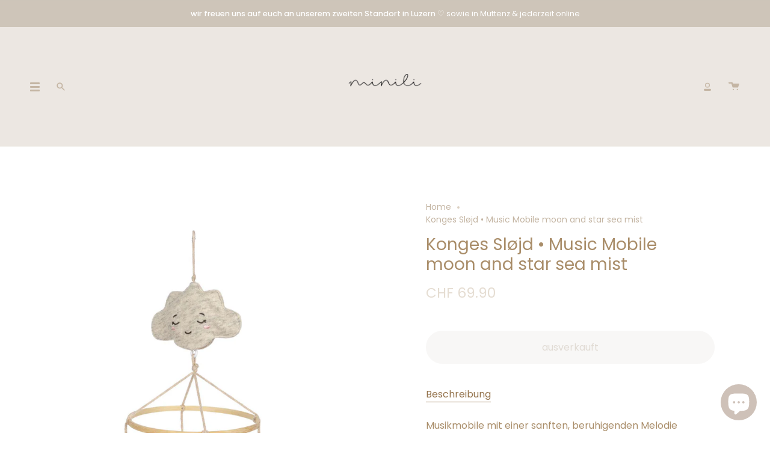

--- FILE ---
content_type: text/html; charset=utf-8
request_url: https://minili.ch/products/konges-slojd-music-mobile-moon-and-star-sea-mist
body_size: 26722
content:
<!doctype html>
<html class="no-js no-touch supports-no-cookies" lang="de">
<head>
  <meta charset="UTF-8">
  <meta name="viewport" content="width=device-width, initial-scale=1.0">
  <meta name="theme-color" content="#c48787">
  <link rel="canonical" href="https://minili.ch/products/konges-slojd-music-mobile-moon-and-star-sea-mist">

  <!-- ======================= Broadcast Theme V3.2.1 ========================= -->

  <link rel="preconnect" href="https://cdn.shopify.com" crossorigin>
  <link rel="preconnect" href="https://fonts.shopify.com" crossorigin>
  <link rel="preconnect" href="https://monorail-edge.shopifysvc.com" crossorigin>

  <link rel="preload" href="//minili.ch/cdn/shop/t/5/assets/lazysizes.js?v=111431644619468174291650284670" as="script">
  <link rel="preload" href="//minili.ch/cdn/shop/t/5/assets/vendor.js?v=54846291969275285991650284676" as="script">
  <link rel="preload" href="//minili.ch/cdn/shop/t/5/assets/theme.js?v=29326426460222513501650567860" as="script">
  <link rel="preload" href="//minili.ch/cdn/shop/t/5/assets/theme.css?v=111830002837967705241650567859" as="style">
    <link rel="shortcut icon" href="//minili.ch/cdn/shop/files/Faviicon_32x32.png?v=1723742814" type="image/png" />
  

  <!-- Title and description ================================================ -->
  
  <title>
    
    Konges Sløjd • Music Mobile moon and star sea mist
    
    
    
      &ndash; minili
    
  </title>

  
    <meta name="description" content="Musikmobile mit einer sanften, beruhigenden MelodieLied: Wiegenlied (Brahms). Das Mobile dreht sich, wenn die Musikdose aufgezogen wird.Wolke und Mond 80 % Lammwolle 20 % Nylon2 Sterne 80 % Bio-Baumwolle 20 % PolyesterGrosse Wolke zur Abdeckung der Spieluhr 80% Bio-Baumwolle 20% Polyesterab 0 MMasse: H: 47 cm x Ø: 22 c">
  

  

<meta property="og:site_name" content="minili">
<meta property="og:url" content="https://minili.ch/products/konges-slojd-music-mobile-moon-and-star-sea-mist">
<meta property="og:title" content="Konges Sløjd • Music Mobile moon and star sea mist">
<meta property="og:type" content="product">
<meta property="og:description" content="Musikmobile mit einer sanften, beruhigenden MelodieLied: Wiegenlied (Brahms). Das Mobile dreht sich, wenn die Musikdose aufgezogen wird.Wolke und Mond 80 % Lammwolle 20 % Nylon2 Sterne 80 % Bio-Baumwolle 20 % PolyesterGrosse Wolke zur Abdeckung der Spieluhr 80% Bio-Baumwolle 20% Polyesterab 0 MMasse: H: 47 cm x Ø: 22 c"><meta property="og:image" content="http://minili.ch/cdn/shop/files/mobile_b8070878-ca1a-45ad-b84b-343051315d5c.jpg?v=1698343007">
  <meta property="og:image:secure_url" content="https://minili.ch/cdn/shop/files/mobile_b8070878-ca1a-45ad-b84b-343051315d5c.jpg?v=1698343007">
  <meta property="og:image:width" content="1600">
  <meta property="og:image:height" content="1920"><meta property="og:price:amount" content="69.90">
  <meta property="og:price:currency" content="CHF"><meta name="twitter:card" content="summary_large_image">
<meta name="twitter:title" content="Konges Sløjd • Music Mobile moon and star sea mist">
<meta name="twitter:description" content="Musikmobile mit einer sanften, beruhigenden MelodieLied: Wiegenlied (Brahms). Das Mobile dreht sich, wenn die Musikdose aufgezogen wird.Wolke und Mond 80 % Lammwolle 20 % Nylon2 Sterne 80 % Bio-Baumwolle 20 % PolyesterGrosse Wolke zur Abdeckung der Spieluhr 80% Bio-Baumwolle 20% Polyesterab 0 MMasse: H: 47 cm x Ø: 22 c">

  <!-- CSS ================================================================== -->

  <link href="//minili.ch/cdn/shop/t/5/assets/font-settings.css?v=84273729251706265231759334132" rel="stylesheet" type="text/css" media="all" />

  
<style data-shopify>

:root {


---color-video-bg: #f2f2f2;


---color-bg: #ffffff;
---color-bg-secondary: #ffffff;
---color-bg-rgb: 255, 255, 255;

---color-text-dark: #a98d69;
---color-text: #bdb1a2;
---color-text-light: #d1c8be;


/* === Opacity shades of grey ===*/
---color-a5:  rgba(189, 177, 162, 0.05);
---color-a10: rgba(189, 177, 162, 0.1);
---color-a15: rgba(189, 177, 162, 0.15);
---color-a20: rgba(189, 177, 162, 0.2);
---color-a25: rgba(189, 177, 162, 0.25);
---color-a30: rgba(189, 177, 162, 0.3);
---color-a35: rgba(189, 177, 162, 0.35);
---color-a40: rgba(189, 177, 162, 0.4);
---color-a45: rgba(189, 177, 162, 0.45);
---color-a50: rgba(189, 177, 162, 0.5);
---color-a55: rgba(189, 177, 162, 0.55);
---color-a60: rgba(189, 177, 162, 0.6);
---color-a65: rgba(189, 177, 162, 0.65);
---color-a70: rgba(189, 177, 162, 0.7);
---color-a75: rgba(189, 177, 162, 0.75);
---color-a80: rgba(189, 177, 162, 0.8);
---color-a85: rgba(189, 177, 162, 0.85);
---color-a90: rgba(189, 177, 162, 0.9);
---color-a95: rgba(189, 177, 162, 0.95);

---color-border: rgb(240, 240, 240);
---color-border-light: #f6f6f6;
---color-border-hairline: #f7f7f7;
---color-border-dark: #bdbdbd;/* === Bright color ===*/
---color-primary: #c4b5a3;
---color-primary-hover: #b29168;
---color-primary-fade: rgba(196, 181, 163, 0.05);
---color-primary-fade-hover: rgba(196, 181, 163, 0.1);---color-primary-opposite: #000000;


/* === Secondary Color ===*/
---color-secondary: #c48787;
---color-secondary-hover: #b74747;
---color-secondary-fade: rgba(196, 135, 135, 0.05);
---color-secondary-fade-hover: rgba(196, 135, 135, 0.1);---color-secondary-opposite: #000000;


/* === link Color ===*/
---color-link: #c4b5a3;
---color-link-hover: #a69c8f;
---color-link-fade: rgba(196, 181, 163, 0.05);
---color-link-fade-hover: rgba(196, 181, 163, 0.1);---color-link-opposite: #000000;


/* === Product grid sale tags ===*/
---color-sale-bg: #c48787;
---color-sale-text: #ffffff;---color-sale-text-secondary: #c48787;

/* === Product grid badges ===*/
---color-badge-bg: #ffffff;
---color-badge-text: #212121;

/* === Helper colors for form error states ===*/
---color-error: var(---color-primary);
---color-error-bg: var(---color-primary-fade);



  ---radius: 300px;
  ---radius-sm: 3px;


---color-announcement-bg: #fff980;
---color-announcement-text: #2e2e2e;
---color-announcement-border: #c0bc67;

---color-header-bg: #e9e2d7;
---color-header-link: #a69c8f;
---color-header-link-hover: #746e65;

---color-menu-bg: #ece7e2;
---color-menu-border: #f2efeb;
---color-menu-link: #c4b5a3;
---color-menu-link-hover: #a69c8f;
---color-submenu-bg: #ffffff;
---color-submenu-link: #c4b5a3;
---color-submenu-link-hover: #a69c8f;
---color-menu-transparent: #ffffff;

---color-footer-bg: #e7e1d9;
---color-footer-text: #978e84;
---color-footer-link: #978e84;
---color-footer-link-hover: #736d64;
---color-footer-border: #a69c8f;

/* === Custom Cursor ===*/

--icon-zoom-in: url( "//minili.ch/cdn/shop/t/5/assets/icon-zoom-in.svg?v=126996651526054293301650284668" );
--icon-zoom-out: url( "//minili.ch/cdn/shop/t/5/assets/icon-zoom-out.svg?v=128675709041987423641650284669" );

/* === Typography ===*/
---product-grid-aspect-ratio: 120.0%;
---product-grid-size-piece: 12.0;


---font-weight-body: 400;
---font-weight-body-bold: 500;

---font-stack-body: Poppins, sans-serif;
---font-style-body: normal;
---font-adjust-body: 1.0;

---font-weight-heading: 400;
---font-weight-heading-bold: 500;

---font-stack-heading: Poppins, sans-serif;
---font-style-heading: normal;
---font-adjust-heading: 1.0;

---font-stack-nav: Poppins, sans-serif;
---font-style-nav: normal;
---font-adjust-nav: 1.0;

---font-weight-nav: 400;
---font-weight-nav-bold: 500;

---font-size-base: 1.0rem;
---font-size-base-percent: 1.0;

---ico-select: url("//minili.ch/cdn/shop/t/5/assets/ico-select.svg?v=115630813262522069291650284668");


/* === Parallax ===*/
---parallax-strength-min: 150.0%;
---parallax-strength-max: 160.0%;


  

---color-text-dark: #94734c;
---color-text:#a98d69;
---color-text-light: #bdb1a2;



  


}

</style>


  <link href="//minili.ch/cdn/shop/t/5/assets/theme.css?v=111830002837967705241650567859" rel="stylesheet" type="text/css" media="all" />

  <script>
    if (window.navigator.userAgent.indexOf('MSIE ') > 0 || window.navigator.userAgent.indexOf('Trident/') > 0) {
      document.documentElement.className = document.documentElement.className + ' ie';

      var scripts = document.getElementsByTagName('script')[0];
      var polyfill = document.createElement("script");
      polyfill.defer = true;
      polyfill.src = "//minili.ch/cdn/shop/t/5/assets/ie11.js?v=144489047535103983231650284669";

      scripts.parentNode.insertBefore(polyfill, scripts);
    } else {
      document.documentElement.className = document.documentElement.className.replace('no-js', 'js');
    }

    window.lazySizesConfig = window.lazySizesConfig || {};
    window.lazySizesConfig.preloadAfterLoad = true;

    let root = '/';
    if (root[root.length - 1] !== '/') {
      root = `${root}/`;
    }

    window.theme = {
      routes: {
        root: root,
        cart: '/cart',
        cart_add_url: '/cart/add',
        product_recommendations_url: '/recommendations/products',
        search_url: '/search',
        addresses_url: '/account/addresses'
      },
      assets: {
        photoswipe: '//minili.ch/cdn/shop/t/5/assets/photoswipe.js?v=108660782622152556431650284671',
        smoothscroll: '//minili.ch/cdn/shop/t/5/assets/smoothscroll.js?v=37906625415260927261650284672',
        swatches: '//minili.ch/cdn/shop/t/5/assets/swatches.json?v=153762849283573572451650284673',
        base: "//minili.ch/cdn/shop/t/5/assets/",
        no_image: "//minili.ch/cdn/shopifycloud/storefront/assets/no-image-2048-a2addb12_1024x.gif",
      },
      strings: {
        addToCart: "in den Warenkorb",
        soldOut: "ausverkauft",
        from: "ab",
        preOrder: "Vorbestellung",
        sale: "sale",
        subscription: "",
        unavailable: "nicht verfügbar",
        unitPrice: "",
        unitPriceSeparator: "",
        resultsFor: "Resultate",
        noResultsFor: "Keine Resultate",
        shippingCalcSubmitButton: "Versandkosten berechnen",
        shippingCalcSubmitButtonDisabled: "Berechnen. . .",
        selectValue: "Wert auswählen",
        oneColor: "Farbe",
        otherColor: "Farben",
        upsellAddToCart: "hinzufügen",
        free: "kostenlos"
      },
      settings: {
        customerLoggedIn: false,
        cartDrawerEnabled: true,
        enableQuickAdd: true,
        transparentHeader: false,
      },
      moneyFormat: "CHF {{amount}}",
      moneyWithCurrencyFormat: "CHF {{amount}}",
      info: {
        name: 'broadcast'
      },
      version: '3.2.1'
    };
  </script>

  
    <script src="//minili.ch/cdn/shopifycloud/storefront/assets/themes_support/shopify_common-5f594365.js" defer="defer"></script>
  

  <!-- Theme Javascript ============================================================== -->
  <script src="//minili.ch/cdn/shop/t/5/assets/lazysizes.js?v=111431644619468174291650284670" async="async"></script>
  <script src="//minili.ch/cdn/shop/t/5/assets/vendor.js?v=54846291969275285991650284676" defer="defer"></script>
  <script src="//minili.ch/cdn/shop/t/5/assets/theme.js?v=29326426460222513501650567860" defer="defer"></script>

  <!-- Shopify app scripts =========================================================== -->

  <script>window.performance && window.performance.mark && window.performance.mark('shopify.content_for_header.start');</script><meta name="google-site-verification" content="Ee2dGWF4IpfQRGTyJMv5xVtvH4-HCMtHGUp0DIroUVw">
<meta id="shopify-digital-wallet" name="shopify-digital-wallet" content="/63934890211/digital_wallets/dialog">
<meta name="shopify-checkout-api-token" content="3d44fac0654ff7715feeffec9fa23942">
<link rel="alternate" type="application/json+oembed" href="https://minili.ch/products/konges-slojd-music-mobile-moon-and-star-sea-mist.oembed">
<script async="async" src="/checkouts/internal/preloads.js?locale=de-CH"></script>
<link rel="preconnect" href="https://shop.app" crossorigin="anonymous">
<script async="async" src="https://shop.app/checkouts/internal/preloads.js?locale=de-CH&shop_id=63934890211" crossorigin="anonymous"></script>
<script id="apple-pay-shop-capabilities" type="application/json">{"shopId":63934890211,"countryCode":"CH","currencyCode":"CHF","merchantCapabilities":["supports3DS"],"merchantId":"gid:\/\/shopify\/Shop\/63934890211","merchantName":"minili","requiredBillingContactFields":["postalAddress","email"],"requiredShippingContactFields":["postalAddress","email"],"shippingType":"shipping","supportedNetworks":["visa","masterCard","amex"],"total":{"type":"pending","label":"minili","amount":"1.00"},"shopifyPaymentsEnabled":true,"supportsSubscriptions":true}</script>
<script id="shopify-features" type="application/json">{"accessToken":"3d44fac0654ff7715feeffec9fa23942","betas":["rich-media-storefront-analytics"],"domain":"minili.ch","predictiveSearch":true,"shopId":63934890211,"locale":"de"}</script>
<script>var Shopify = Shopify || {};
Shopify.shop = "minilitest2022.myshopify.com";
Shopify.locale = "de";
Shopify.currency = {"active":"CHF","rate":"1.0"};
Shopify.country = "CH";
Shopify.theme = {"name":"Broadcast","id":132206854371,"schema_name":"Broadcast","schema_version":"3.2.1","theme_store_id":868,"role":"main"};
Shopify.theme.handle = "null";
Shopify.theme.style = {"id":null,"handle":null};
Shopify.cdnHost = "minili.ch/cdn";
Shopify.routes = Shopify.routes || {};
Shopify.routes.root = "/";</script>
<script type="module">!function(o){(o.Shopify=o.Shopify||{}).modules=!0}(window);</script>
<script>!function(o){function n(){var o=[];function n(){o.push(Array.prototype.slice.apply(arguments))}return n.q=o,n}var t=o.Shopify=o.Shopify||{};t.loadFeatures=n(),t.autoloadFeatures=n()}(window);</script>
<script>
  window.ShopifyPay = window.ShopifyPay || {};
  window.ShopifyPay.apiHost = "shop.app\/pay";
  window.ShopifyPay.redirectState = null;
</script>
<script id="shop-js-analytics" type="application/json">{"pageType":"product"}</script>
<script defer="defer" async type="module" src="//minili.ch/cdn/shopifycloud/shop-js/modules/v2/client.init-shop-cart-sync_kxAhZfSm.de.esm.js"></script>
<script defer="defer" async type="module" src="//minili.ch/cdn/shopifycloud/shop-js/modules/v2/chunk.common_5BMd6ono.esm.js"></script>
<script type="module">
  await import("//minili.ch/cdn/shopifycloud/shop-js/modules/v2/client.init-shop-cart-sync_kxAhZfSm.de.esm.js");
await import("//minili.ch/cdn/shopifycloud/shop-js/modules/v2/chunk.common_5BMd6ono.esm.js");

  window.Shopify.SignInWithShop?.initShopCartSync?.({"fedCMEnabled":true,"windoidEnabled":true});

</script>
<script>
  window.Shopify = window.Shopify || {};
  if (!window.Shopify.featureAssets) window.Shopify.featureAssets = {};
  window.Shopify.featureAssets['shop-js'] = {"shop-cart-sync":["modules/v2/client.shop-cart-sync_81xuAXRO.de.esm.js","modules/v2/chunk.common_5BMd6ono.esm.js"],"init-fed-cm":["modules/v2/client.init-fed-cm_B2l2C8gd.de.esm.js","modules/v2/chunk.common_5BMd6ono.esm.js"],"shop-button":["modules/v2/client.shop-button_DteRmTIv.de.esm.js","modules/v2/chunk.common_5BMd6ono.esm.js"],"init-windoid":["modules/v2/client.init-windoid_BrVTPDHy.de.esm.js","modules/v2/chunk.common_5BMd6ono.esm.js"],"shop-cash-offers":["modules/v2/client.shop-cash-offers_uZhaqfcC.de.esm.js","modules/v2/chunk.common_5BMd6ono.esm.js","modules/v2/chunk.modal_DhTZgVSk.esm.js"],"shop-toast-manager":["modules/v2/client.shop-toast-manager_lTRStNPf.de.esm.js","modules/v2/chunk.common_5BMd6ono.esm.js"],"init-shop-email-lookup-coordinator":["modules/v2/client.init-shop-email-lookup-coordinator_BhyMm2Vh.de.esm.js","modules/v2/chunk.common_5BMd6ono.esm.js"],"pay-button":["modules/v2/client.pay-button_uIj7-e2V.de.esm.js","modules/v2/chunk.common_5BMd6ono.esm.js"],"avatar":["modules/v2/client.avatar_BTnouDA3.de.esm.js"],"init-shop-cart-sync":["modules/v2/client.init-shop-cart-sync_kxAhZfSm.de.esm.js","modules/v2/chunk.common_5BMd6ono.esm.js"],"shop-login-button":["modules/v2/client.shop-login-button_hqVUT9QF.de.esm.js","modules/v2/chunk.common_5BMd6ono.esm.js","modules/v2/chunk.modal_DhTZgVSk.esm.js"],"init-customer-accounts-sign-up":["modules/v2/client.init-customer-accounts-sign-up_0Oyvgx7Z.de.esm.js","modules/v2/client.shop-login-button_hqVUT9QF.de.esm.js","modules/v2/chunk.common_5BMd6ono.esm.js","modules/v2/chunk.modal_DhTZgVSk.esm.js"],"init-shop-for-new-customer-accounts":["modules/v2/client.init-shop-for-new-customer-accounts_DojLPa1w.de.esm.js","modules/v2/client.shop-login-button_hqVUT9QF.de.esm.js","modules/v2/chunk.common_5BMd6ono.esm.js","modules/v2/chunk.modal_DhTZgVSk.esm.js"],"init-customer-accounts":["modules/v2/client.init-customer-accounts_DWlFj6gc.de.esm.js","modules/v2/client.shop-login-button_hqVUT9QF.de.esm.js","modules/v2/chunk.common_5BMd6ono.esm.js","modules/v2/chunk.modal_DhTZgVSk.esm.js"],"shop-follow-button":["modules/v2/client.shop-follow-button_BEIcZOGj.de.esm.js","modules/v2/chunk.common_5BMd6ono.esm.js","modules/v2/chunk.modal_DhTZgVSk.esm.js"],"lead-capture":["modules/v2/client.lead-capture_BSpzCmmh.de.esm.js","modules/v2/chunk.common_5BMd6ono.esm.js","modules/v2/chunk.modal_DhTZgVSk.esm.js"],"checkout-modal":["modules/v2/client.checkout-modal_8HiTfxyj.de.esm.js","modules/v2/chunk.common_5BMd6ono.esm.js","modules/v2/chunk.modal_DhTZgVSk.esm.js"],"shop-login":["modules/v2/client.shop-login_Fe0VhLV0.de.esm.js","modules/v2/chunk.common_5BMd6ono.esm.js","modules/v2/chunk.modal_DhTZgVSk.esm.js"],"payment-terms":["modules/v2/client.payment-terms_C8PkVPzh.de.esm.js","modules/v2/chunk.common_5BMd6ono.esm.js","modules/v2/chunk.modal_DhTZgVSk.esm.js"]};
</script>
<script id="__st">var __st={"a":63934890211,"offset":3600,"reqid":"7d587f99-a502-4ed3-9454-a92629319dbf-1768956001","pageurl":"minili.ch\/products\/konges-slojd-music-mobile-moon-and-star-sea-mist","u":"38b1d4537861","p":"product","rtyp":"product","rid":8178346918115};</script>
<script>window.ShopifyPaypalV4VisibilityTracking = true;</script>
<script id="captcha-bootstrap">!function(){'use strict';const t='contact',e='account',n='new_comment',o=[[t,t],['blogs',n],['comments',n],[t,'customer']],c=[[e,'customer_login'],[e,'guest_login'],[e,'recover_customer_password'],[e,'create_customer']],r=t=>t.map((([t,e])=>`form[action*='/${t}']:not([data-nocaptcha='true']) input[name='form_type'][value='${e}']`)).join(','),a=t=>()=>t?[...document.querySelectorAll(t)].map((t=>t.form)):[];function s(){const t=[...o],e=r(t);return a(e)}const i='password',u='form_key',d=['recaptcha-v3-token','g-recaptcha-response','h-captcha-response',i],f=()=>{try{return window.sessionStorage}catch{return}},m='__shopify_v',_=t=>t.elements[u];function p(t,e,n=!1){try{const o=window.sessionStorage,c=JSON.parse(o.getItem(e)),{data:r}=function(t){const{data:e,action:n}=t;return t[m]||n?{data:e,action:n}:{data:t,action:n}}(c);for(const[e,n]of Object.entries(r))t.elements[e]&&(t.elements[e].value=n);n&&o.removeItem(e)}catch(o){console.error('form repopulation failed',{error:o})}}const l='form_type',E='cptcha';function T(t){t.dataset[E]=!0}const w=window,h=w.document,L='Shopify',v='ce_forms',y='captcha';let A=!1;((t,e)=>{const n=(g='f06e6c50-85a8-45c8-87d0-21a2b65856fe',I='https://cdn.shopify.com/shopifycloud/storefront-forms-hcaptcha/ce_storefront_forms_captcha_hcaptcha.v1.5.2.iife.js',D={infoText:'Durch hCaptcha geschützt',privacyText:'Datenschutz',termsText:'Allgemeine Geschäftsbedingungen'},(t,e,n)=>{const o=w[L][v],c=o.bindForm;if(c)return c(t,g,e,D).then(n);var r;o.q.push([[t,g,e,D],n]),r=I,A||(h.body.append(Object.assign(h.createElement('script'),{id:'captcha-provider',async:!0,src:r})),A=!0)});var g,I,D;w[L]=w[L]||{},w[L][v]=w[L][v]||{},w[L][v].q=[],w[L][y]=w[L][y]||{},w[L][y].protect=function(t,e){n(t,void 0,e),T(t)},Object.freeze(w[L][y]),function(t,e,n,w,h,L){const[v,y,A,g]=function(t,e,n){const i=e?o:[],u=t?c:[],d=[...i,...u],f=r(d),m=r(i),_=r(d.filter((([t,e])=>n.includes(e))));return[a(f),a(m),a(_),s()]}(w,h,L),I=t=>{const e=t.target;return e instanceof HTMLFormElement?e:e&&e.form},D=t=>v().includes(t);t.addEventListener('submit',(t=>{const e=I(t);if(!e)return;const n=D(e)&&!e.dataset.hcaptchaBound&&!e.dataset.recaptchaBound,o=_(e),c=g().includes(e)&&(!o||!o.value);(n||c)&&t.preventDefault(),c&&!n&&(function(t){try{if(!f())return;!function(t){const e=f();if(!e)return;const n=_(t);if(!n)return;const o=n.value;o&&e.removeItem(o)}(t);const e=Array.from(Array(32),(()=>Math.random().toString(36)[2])).join('');!function(t,e){_(t)||t.append(Object.assign(document.createElement('input'),{type:'hidden',name:u})),t.elements[u].value=e}(t,e),function(t,e){const n=f();if(!n)return;const o=[...t.querySelectorAll(`input[type='${i}']`)].map((({name:t})=>t)),c=[...d,...o],r={};for(const[a,s]of new FormData(t).entries())c.includes(a)||(r[a]=s);n.setItem(e,JSON.stringify({[m]:1,action:t.action,data:r}))}(t,e)}catch(e){console.error('failed to persist form',e)}}(e),e.submit())}));const S=(t,e)=>{t&&!t.dataset[E]&&(n(t,e.some((e=>e===t))),T(t))};for(const o of['focusin','change'])t.addEventListener(o,(t=>{const e=I(t);D(e)&&S(e,y())}));const B=e.get('form_key'),M=e.get(l),P=B&&M;t.addEventListener('DOMContentLoaded',(()=>{const t=y();if(P)for(const e of t)e.elements[l].value===M&&p(e,B);[...new Set([...A(),...v().filter((t=>'true'===t.dataset.shopifyCaptcha))])].forEach((e=>S(e,t)))}))}(h,new URLSearchParams(w.location.search),n,t,e,['guest_login'])})(!0,!0)}();</script>
<script integrity="sha256-4kQ18oKyAcykRKYeNunJcIwy7WH5gtpwJnB7kiuLZ1E=" data-source-attribution="shopify.loadfeatures" defer="defer" src="//minili.ch/cdn/shopifycloud/storefront/assets/storefront/load_feature-a0a9edcb.js" crossorigin="anonymous"></script>
<script crossorigin="anonymous" defer="defer" src="//minili.ch/cdn/shopifycloud/storefront/assets/shopify_pay/storefront-65b4c6d7.js?v=20250812"></script>
<script data-source-attribution="shopify.dynamic_checkout.dynamic.init">var Shopify=Shopify||{};Shopify.PaymentButton=Shopify.PaymentButton||{isStorefrontPortableWallets:!0,init:function(){window.Shopify.PaymentButton.init=function(){};var t=document.createElement("script");t.src="https://minili.ch/cdn/shopifycloud/portable-wallets/latest/portable-wallets.de.js",t.type="module",document.head.appendChild(t)}};
</script>
<script data-source-attribution="shopify.dynamic_checkout.buyer_consent">
  function portableWalletsHideBuyerConsent(e){var t=document.getElementById("shopify-buyer-consent"),n=document.getElementById("shopify-subscription-policy-button");t&&n&&(t.classList.add("hidden"),t.setAttribute("aria-hidden","true"),n.removeEventListener("click",e))}function portableWalletsShowBuyerConsent(e){var t=document.getElementById("shopify-buyer-consent"),n=document.getElementById("shopify-subscription-policy-button");t&&n&&(t.classList.remove("hidden"),t.removeAttribute("aria-hidden"),n.addEventListener("click",e))}window.Shopify?.PaymentButton&&(window.Shopify.PaymentButton.hideBuyerConsent=portableWalletsHideBuyerConsent,window.Shopify.PaymentButton.showBuyerConsent=portableWalletsShowBuyerConsent);
</script>
<script data-source-attribution="shopify.dynamic_checkout.cart.bootstrap">document.addEventListener("DOMContentLoaded",(function(){function t(){return document.querySelector("shopify-accelerated-checkout-cart, shopify-accelerated-checkout")}if(t())Shopify.PaymentButton.init();else{new MutationObserver((function(e,n){t()&&(Shopify.PaymentButton.init(),n.disconnect())})).observe(document.body,{childList:!0,subtree:!0})}}));
</script>
<script id='scb4127' type='text/javascript' async='' src='https://minili.ch/cdn/shopifycloud/privacy-banner/storefront-banner.js'></script><link id="shopify-accelerated-checkout-styles" rel="stylesheet" media="screen" href="https://minili.ch/cdn/shopifycloud/portable-wallets/latest/accelerated-checkout-backwards-compat.css" crossorigin="anonymous">
<style id="shopify-accelerated-checkout-cart">
        #shopify-buyer-consent {
  margin-top: 1em;
  display: inline-block;
  width: 100%;
}

#shopify-buyer-consent.hidden {
  display: none;
}

#shopify-subscription-policy-button {
  background: none;
  border: none;
  padding: 0;
  text-decoration: underline;
  font-size: inherit;
  cursor: pointer;
}

#shopify-subscription-policy-button::before {
  box-shadow: none;
}

      </style>

<script>window.performance && window.performance.mark && window.performance.mark('shopify.content_for_header.end');</script>
<script src="https://cdn.shopify.com/extensions/e8878072-2f6b-4e89-8082-94b04320908d/inbox-1254/assets/inbox-chat-loader.js" type="text/javascript" defer="defer"></script>
<link href="https://monorail-edge.shopifysvc.com" rel="dns-prefetch">
<script>(function(){if ("sendBeacon" in navigator && "performance" in window) {try {var session_token_from_headers = performance.getEntriesByType('navigation')[0].serverTiming.find(x => x.name == '_s').description;} catch {var session_token_from_headers = undefined;}var session_cookie_matches = document.cookie.match(/_shopify_s=([^;]*)/);var session_token_from_cookie = session_cookie_matches && session_cookie_matches.length === 2 ? session_cookie_matches[1] : "";var session_token = session_token_from_headers || session_token_from_cookie || "";function handle_abandonment_event(e) {var entries = performance.getEntries().filter(function(entry) {return /monorail-edge.shopifysvc.com/.test(entry.name);});if (!window.abandonment_tracked && entries.length === 0) {window.abandonment_tracked = true;var currentMs = Date.now();var navigation_start = performance.timing.navigationStart;var payload = {shop_id: 63934890211,url: window.location.href,navigation_start,duration: currentMs - navigation_start,session_token,page_type: "product"};window.navigator.sendBeacon("https://monorail-edge.shopifysvc.com/v1/produce", JSON.stringify({schema_id: "online_store_buyer_site_abandonment/1.1",payload: payload,metadata: {event_created_at_ms: currentMs,event_sent_at_ms: currentMs}}));}}window.addEventListener('pagehide', handle_abandonment_event);}}());</script>
<script id="web-pixels-manager-setup">(function e(e,d,r,n,o){if(void 0===o&&(o={}),!Boolean(null===(a=null===(i=window.Shopify)||void 0===i?void 0:i.analytics)||void 0===a?void 0:a.replayQueue)){var i,a;window.Shopify=window.Shopify||{};var t=window.Shopify;t.analytics=t.analytics||{};var s=t.analytics;s.replayQueue=[],s.publish=function(e,d,r){return s.replayQueue.push([e,d,r]),!0};try{self.performance.mark("wpm:start")}catch(e){}var l=function(){var e={modern:/Edge?\/(1{2}[4-9]|1[2-9]\d|[2-9]\d{2}|\d{4,})\.\d+(\.\d+|)|Firefox\/(1{2}[4-9]|1[2-9]\d|[2-9]\d{2}|\d{4,})\.\d+(\.\d+|)|Chrom(ium|e)\/(9{2}|\d{3,})\.\d+(\.\d+|)|(Maci|X1{2}).+ Version\/(15\.\d+|(1[6-9]|[2-9]\d|\d{3,})\.\d+)([,.]\d+|)( \(\w+\)|)( Mobile\/\w+|) Safari\/|Chrome.+OPR\/(9{2}|\d{3,})\.\d+\.\d+|(CPU[ +]OS|iPhone[ +]OS|CPU[ +]iPhone|CPU IPhone OS|CPU iPad OS)[ +]+(15[._]\d+|(1[6-9]|[2-9]\d|\d{3,})[._]\d+)([._]\d+|)|Android:?[ /-](13[3-9]|1[4-9]\d|[2-9]\d{2}|\d{4,})(\.\d+|)(\.\d+|)|Android.+Firefox\/(13[5-9]|1[4-9]\d|[2-9]\d{2}|\d{4,})\.\d+(\.\d+|)|Android.+Chrom(ium|e)\/(13[3-9]|1[4-9]\d|[2-9]\d{2}|\d{4,})\.\d+(\.\d+|)|SamsungBrowser\/([2-9]\d|\d{3,})\.\d+/,legacy:/Edge?\/(1[6-9]|[2-9]\d|\d{3,})\.\d+(\.\d+|)|Firefox\/(5[4-9]|[6-9]\d|\d{3,})\.\d+(\.\d+|)|Chrom(ium|e)\/(5[1-9]|[6-9]\d|\d{3,})\.\d+(\.\d+|)([\d.]+$|.*Safari\/(?![\d.]+ Edge\/[\d.]+$))|(Maci|X1{2}).+ Version\/(10\.\d+|(1[1-9]|[2-9]\d|\d{3,})\.\d+)([,.]\d+|)( \(\w+\)|)( Mobile\/\w+|) Safari\/|Chrome.+OPR\/(3[89]|[4-9]\d|\d{3,})\.\d+\.\d+|(CPU[ +]OS|iPhone[ +]OS|CPU[ +]iPhone|CPU IPhone OS|CPU iPad OS)[ +]+(10[._]\d+|(1[1-9]|[2-9]\d|\d{3,})[._]\d+)([._]\d+|)|Android:?[ /-](13[3-9]|1[4-9]\d|[2-9]\d{2}|\d{4,})(\.\d+|)(\.\d+|)|Mobile Safari.+OPR\/([89]\d|\d{3,})\.\d+\.\d+|Android.+Firefox\/(13[5-9]|1[4-9]\d|[2-9]\d{2}|\d{4,})\.\d+(\.\d+|)|Android.+Chrom(ium|e)\/(13[3-9]|1[4-9]\d|[2-9]\d{2}|\d{4,})\.\d+(\.\d+|)|Android.+(UC? ?Browser|UCWEB|U3)[ /]?(15\.([5-9]|\d{2,})|(1[6-9]|[2-9]\d|\d{3,})\.\d+)\.\d+|SamsungBrowser\/(5\.\d+|([6-9]|\d{2,})\.\d+)|Android.+MQ{2}Browser\/(14(\.(9|\d{2,})|)|(1[5-9]|[2-9]\d|\d{3,})(\.\d+|))(\.\d+|)|K[Aa][Ii]OS\/(3\.\d+|([4-9]|\d{2,})\.\d+)(\.\d+|)/},d=e.modern,r=e.legacy,n=navigator.userAgent;return n.match(d)?"modern":n.match(r)?"legacy":"unknown"}(),u="modern"===l?"modern":"legacy",c=(null!=n?n:{modern:"",legacy:""})[u],f=function(e){return[e.baseUrl,"/wpm","/b",e.hashVersion,"modern"===e.buildTarget?"m":"l",".js"].join("")}({baseUrl:d,hashVersion:r,buildTarget:u}),m=function(e){var d=e.version,r=e.bundleTarget,n=e.surface,o=e.pageUrl,i=e.monorailEndpoint;return{emit:function(e){var a=e.status,t=e.errorMsg,s=(new Date).getTime(),l=JSON.stringify({metadata:{event_sent_at_ms:s},events:[{schema_id:"web_pixels_manager_load/3.1",payload:{version:d,bundle_target:r,page_url:o,status:a,surface:n,error_msg:t},metadata:{event_created_at_ms:s}}]});if(!i)return console&&console.warn&&console.warn("[Web Pixels Manager] No Monorail endpoint provided, skipping logging."),!1;try{return self.navigator.sendBeacon.bind(self.navigator)(i,l)}catch(e){}var u=new XMLHttpRequest;try{return u.open("POST",i,!0),u.setRequestHeader("Content-Type","text/plain"),u.send(l),!0}catch(e){return console&&console.warn&&console.warn("[Web Pixels Manager] Got an unhandled error while logging to Monorail."),!1}}}}({version:r,bundleTarget:l,surface:e.surface,pageUrl:self.location.href,monorailEndpoint:e.monorailEndpoint});try{o.browserTarget=l,function(e){var d=e.src,r=e.async,n=void 0===r||r,o=e.onload,i=e.onerror,a=e.sri,t=e.scriptDataAttributes,s=void 0===t?{}:t,l=document.createElement("script"),u=document.querySelector("head"),c=document.querySelector("body");if(l.async=n,l.src=d,a&&(l.integrity=a,l.crossOrigin="anonymous"),s)for(var f in s)if(Object.prototype.hasOwnProperty.call(s,f))try{l.dataset[f]=s[f]}catch(e){}if(o&&l.addEventListener("load",o),i&&l.addEventListener("error",i),u)u.appendChild(l);else{if(!c)throw new Error("Did not find a head or body element to append the script");c.appendChild(l)}}({src:f,async:!0,onload:function(){if(!function(){var e,d;return Boolean(null===(d=null===(e=window.Shopify)||void 0===e?void 0:e.analytics)||void 0===d?void 0:d.initialized)}()){var d=window.webPixelsManager.init(e)||void 0;if(d){var r=window.Shopify.analytics;r.replayQueue.forEach((function(e){var r=e[0],n=e[1],o=e[2];d.publishCustomEvent(r,n,o)})),r.replayQueue=[],r.publish=d.publishCustomEvent,r.visitor=d.visitor,r.initialized=!0}}},onerror:function(){return m.emit({status:"failed",errorMsg:"".concat(f," has failed to load")})},sri:function(e){var d=/^sha384-[A-Za-z0-9+/=]+$/;return"string"==typeof e&&d.test(e)}(c)?c:"",scriptDataAttributes:o}),m.emit({status:"loading"})}catch(e){m.emit({status:"failed",errorMsg:(null==e?void 0:e.message)||"Unknown error"})}}})({shopId: 63934890211,storefrontBaseUrl: "https://minili.ch",extensionsBaseUrl: "https://extensions.shopifycdn.com/cdn/shopifycloud/web-pixels-manager",monorailEndpoint: "https://monorail-edge.shopifysvc.com/unstable/produce_batch",surface: "storefront-renderer",enabledBetaFlags: ["2dca8a86"],webPixelsConfigList: [{"id":"449544419","configuration":"{\"config\":\"{\\\"pixel_id\\\":\\\"G-CX94DLV6BZ\\\",\\\"target_country\\\":\\\"CH\\\",\\\"gtag_events\\\":[{\\\"type\\\":\\\"begin_checkout\\\",\\\"action_label\\\":\\\"G-CX94DLV6BZ\\\"},{\\\"type\\\":\\\"search\\\",\\\"action_label\\\":\\\"G-CX94DLV6BZ\\\"},{\\\"type\\\":\\\"view_item\\\",\\\"action_label\\\":[\\\"G-CX94DLV6BZ\\\",\\\"MC-65JKFR78QN\\\"]},{\\\"type\\\":\\\"purchase\\\",\\\"action_label\\\":[\\\"G-CX94DLV6BZ\\\",\\\"MC-65JKFR78QN\\\"]},{\\\"type\\\":\\\"page_view\\\",\\\"action_label\\\":[\\\"G-CX94DLV6BZ\\\",\\\"MC-65JKFR78QN\\\"]},{\\\"type\\\":\\\"add_payment_info\\\",\\\"action_label\\\":\\\"G-CX94DLV6BZ\\\"},{\\\"type\\\":\\\"add_to_cart\\\",\\\"action_label\\\":\\\"G-CX94DLV6BZ\\\"}],\\\"enable_monitoring_mode\\\":false}\"}","eventPayloadVersion":"v1","runtimeContext":"OPEN","scriptVersion":"b2a88bafab3e21179ed38636efcd8a93","type":"APP","apiClientId":1780363,"privacyPurposes":[],"dataSharingAdjustments":{"protectedCustomerApprovalScopes":["read_customer_address","read_customer_email","read_customer_name","read_customer_personal_data","read_customer_phone"]}},{"id":"shopify-app-pixel","configuration":"{}","eventPayloadVersion":"v1","runtimeContext":"STRICT","scriptVersion":"0450","apiClientId":"shopify-pixel","type":"APP","privacyPurposes":["ANALYTICS","MARKETING"]},{"id":"shopify-custom-pixel","eventPayloadVersion":"v1","runtimeContext":"LAX","scriptVersion":"0450","apiClientId":"shopify-pixel","type":"CUSTOM","privacyPurposes":["ANALYTICS","MARKETING"]}],isMerchantRequest: false,initData: {"shop":{"name":"minili","paymentSettings":{"currencyCode":"CHF"},"myshopifyDomain":"minilitest2022.myshopify.com","countryCode":"CH","storefrontUrl":"https:\/\/minili.ch"},"customer":null,"cart":null,"checkout":null,"productVariants":[{"price":{"amount":69.9,"currencyCode":"CHF"},"product":{"title":"Konges Sløjd • Music Mobile moon and star sea mist","vendor":"Konges Sløjd","id":"8178346918115","untranslatedTitle":"Konges Sløjd • Music Mobile moon and star sea mist","url":"\/products\/konges-slojd-music-mobile-moon-and-star-sea-mist","type":""},"id":"44084974026979","image":{"src":"\/\/minili.ch\/cdn\/shop\/files\/mobile_b8070878-ca1a-45ad-b84b-343051315d5c.jpg?v=1698343007"},"sku":"","title":"Default Title","untranslatedTitle":"Default Title"}],"purchasingCompany":null},},"https://minili.ch/cdn","fcfee988w5aeb613cpc8e4bc33m6693e112",{"modern":"","legacy":""},{"shopId":"63934890211","storefrontBaseUrl":"https:\/\/minili.ch","extensionBaseUrl":"https:\/\/extensions.shopifycdn.com\/cdn\/shopifycloud\/web-pixels-manager","surface":"storefront-renderer","enabledBetaFlags":"[\"2dca8a86\"]","isMerchantRequest":"false","hashVersion":"fcfee988w5aeb613cpc8e4bc33m6693e112","publish":"custom","events":"[[\"page_viewed\",{}],[\"product_viewed\",{\"productVariant\":{\"price\":{\"amount\":69.9,\"currencyCode\":\"CHF\"},\"product\":{\"title\":\"Konges Sløjd • Music Mobile moon and star sea mist\",\"vendor\":\"Konges Sløjd\",\"id\":\"8178346918115\",\"untranslatedTitle\":\"Konges Sløjd • Music Mobile moon and star sea mist\",\"url\":\"\/products\/konges-slojd-music-mobile-moon-and-star-sea-mist\",\"type\":\"\"},\"id\":\"44084974026979\",\"image\":{\"src\":\"\/\/minili.ch\/cdn\/shop\/files\/mobile_b8070878-ca1a-45ad-b84b-343051315d5c.jpg?v=1698343007\"},\"sku\":\"\",\"title\":\"Default Title\",\"untranslatedTitle\":\"Default Title\"}}]]"});</script><script>
  window.ShopifyAnalytics = window.ShopifyAnalytics || {};
  window.ShopifyAnalytics.meta = window.ShopifyAnalytics.meta || {};
  window.ShopifyAnalytics.meta.currency = 'CHF';
  var meta = {"product":{"id":8178346918115,"gid":"gid:\/\/shopify\/Product\/8178346918115","vendor":"Konges Sløjd","type":"","handle":"konges-slojd-music-mobile-moon-and-star-sea-mist","variants":[{"id":44084974026979,"price":6990,"name":"Konges Sløjd • Music Mobile moon and star sea mist","public_title":null,"sku":""}],"remote":false},"page":{"pageType":"product","resourceType":"product","resourceId":8178346918115,"requestId":"7d587f99-a502-4ed3-9454-a92629319dbf-1768956001"}};
  for (var attr in meta) {
    window.ShopifyAnalytics.meta[attr] = meta[attr];
  }
</script>
<script class="analytics">
  (function () {
    var customDocumentWrite = function(content) {
      var jquery = null;

      if (window.jQuery) {
        jquery = window.jQuery;
      } else if (window.Checkout && window.Checkout.$) {
        jquery = window.Checkout.$;
      }

      if (jquery) {
        jquery('body').append(content);
      }
    };

    var hasLoggedConversion = function(token) {
      if (token) {
        return document.cookie.indexOf('loggedConversion=' + token) !== -1;
      }
      return false;
    }

    var setCookieIfConversion = function(token) {
      if (token) {
        var twoMonthsFromNow = new Date(Date.now());
        twoMonthsFromNow.setMonth(twoMonthsFromNow.getMonth() + 2);

        document.cookie = 'loggedConversion=' + token + '; expires=' + twoMonthsFromNow;
      }
    }

    var trekkie = window.ShopifyAnalytics.lib = window.trekkie = window.trekkie || [];
    if (trekkie.integrations) {
      return;
    }
    trekkie.methods = [
      'identify',
      'page',
      'ready',
      'track',
      'trackForm',
      'trackLink'
    ];
    trekkie.factory = function(method) {
      return function() {
        var args = Array.prototype.slice.call(arguments);
        args.unshift(method);
        trekkie.push(args);
        return trekkie;
      };
    };
    for (var i = 0; i < trekkie.methods.length; i++) {
      var key = trekkie.methods[i];
      trekkie[key] = trekkie.factory(key);
    }
    trekkie.load = function(config) {
      trekkie.config = config || {};
      trekkie.config.initialDocumentCookie = document.cookie;
      var first = document.getElementsByTagName('script')[0];
      var script = document.createElement('script');
      script.type = 'text/javascript';
      script.onerror = function(e) {
        var scriptFallback = document.createElement('script');
        scriptFallback.type = 'text/javascript';
        scriptFallback.onerror = function(error) {
                var Monorail = {
      produce: function produce(monorailDomain, schemaId, payload) {
        var currentMs = new Date().getTime();
        var event = {
          schema_id: schemaId,
          payload: payload,
          metadata: {
            event_created_at_ms: currentMs,
            event_sent_at_ms: currentMs
          }
        };
        return Monorail.sendRequest("https://" + monorailDomain + "/v1/produce", JSON.stringify(event));
      },
      sendRequest: function sendRequest(endpointUrl, payload) {
        // Try the sendBeacon API
        if (window && window.navigator && typeof window.navigator.sendBeacon === 'function' && typeof window.Blob === 'function' && !Monorail.isIos12()) {
          var blobData = new window.Blob([payload], {
            type: 'text/plain'
          });

          if (window.navigator.sendBeacon(endpointUrl, blobData)) {
            return true;
          } // sendBeacon was not successful

        } // XHR beacon

        var xhr = new XMLHttpRequest();

        try {
          xhr.open('POST', endpointUrl);
          xhr.setRequestHeader('Content-Type', 'text/plain');
          xhr.send(payload);
        } catch (e) {
          console.log(e);
        }

        return false;
      },
      isIos12: function isIos12() {
        return window.navigator.userAgent.lastIndexOf('iPhone; CPU iPhone OS 12_') !== -1 || window.navigator.userAgent.lastIndexOf('iPad; CPU OS 12_') !== -1;
      }
    };
    Monorail.produce('monorail-edge.shopifysvc.com',
      'trekkie_storefront_load_errors/1.1',
      {shop_id: 63934890211,
      theme_id: 132206854371,
      app_name: "storefront",
      context_url: window.location.href,
      source_url: "//minili.ch/cdn/s/trekkie.storefront.cd680fe47e6c39ca5d5df5f0a32d569bc48c0f27.min.js"});

        };
        scriptFallback.async = true;
        scriptFallback.src = '//minili.ch/cdn/s/trekkie.storefront.cd680fe47e6c39ca5d5df5f0a32d569bc48c0f27.min.js';
        first.parentNode.insertBefore(scriptFallback, first);
      };
      script.async = true;
      script.src = '//minili.ch/cdn/s/trekkie.storefront.cd680fe47e6c39ca5d5df5f0a32d569bc48c0f27.min.js';
      first.parentNode.insertBefore(script, first);
    };
    trekkie.load(
      {"Trekkie":{"appName":"storefront","development":false,"defaultAttributes":{"shopId":63934890211,"isMerchantRequest":null,"themeId":132206854371,"themeCityHash":"13348089225666054159","contentLanguage":"de","currency":"CHF","eventMetadataId":"fb7641cc-a821-4fc9-9d62-b0c8c4f287b6"},"isServerSideCookieWritingEnabled":true,"monorailRegion":"shop_domain","enabledBetaFlags":["65f19447"]},"Session Attribution":{},"S2S":{"facebookCapiEnabled":false,"source":"trekkie-storefront-renderer","apiClientId":580111}}
    );

    var loaded = false;
    trekkie.ready(function() {
      if (loaded) return;
      loaded = true;

      window.ShopifyAnalytics.lib = window.trekkie;

      var originalDocumentWrite = document.write;
      document.write = customDocumentWrite;
      try { window.ShopifyAnalytics.merchantGoogleAnalytics.call(this); } catch(error) {};
      document.write = originalDocumentWrite;

      window.ShopifyAnalytics.lib.page(null,{"pageType":"product","resourceType":"product","resourceId":8178346918115,"requestId":"7d587f99-a502-4ed3-9454-a92629319dbf-1768956001","shopifyEmitted":true});

      var match = window.location.pathname.match(/checkouts\/(.+)\/(thank_you|post_purchase)/)
      var token = match? match[1]: undefined;
      if (!hasLoggedConversion(token)) {
        setCookieIfConversion(token);
        window.ShopifyAnalytics.lib.track("Viewed Product",{"currency":"CHF","variantId":44084974026979,"productId":8178346918115,"productGid":"gid:\/\/shopify\/Product\/8178346918115","name":"Konges Sløjd • Music Mobile moon and star sea mist","price":"69.90","sku":"","brand":"Konges Sløjd","variant":null,"category":"","nonInteraction":true,"remote":false},undefined,undefined,{"shopifyEmitted":true});
      window.ShopifyAnalytics.lib.track("monorail:\/\/trekkie_storefront_viewed_product\/1.1",{"currency":"CHF","variantId":44084974026979,"productId":8178346918115,"productGid":"gid:\/\/shopify\/Product\/8178346918115","name":"Konges Sløjd • Music Mobile moon and star sea mist","price":"69.90","sku":"","brand":"Konges Sløjd","variant":null,"category":"","nonInteraction":true,"remote":false,"referer":"https:\/\/minili.ch\/products\/konges-slojd-music-mobile-moon-and-star-sea-mist"});
      }
    });


        var eventsListenerScript = document.createElement('script');
        eventsListenerScript.async = true;
        eventsListenerScript.src = "//minili.ch/cdn/shopifycloud/storefront/assets/shop_events_listener-3da45d37.js";
        document.getElementsByTagName('head')[0].appendChild(eventsListenerScript);

})();</script>
  <script>
  if (!window.ga || (window.ga && typeof window.ga !== 'function')) {
    window.ga = function ga() {
      (window.ga.q = window.ga.q || []).push(arguments);
      if (window.Shopify && window.Shopify.analytics && typeof window.Shopify.analytics.publish === 'function') {
        window.Shopify.analytics.publish("ga_stub_called", {}, {sendTo: "google_osp_migration"});
      }
      console.error("Shopify's Google Analytics stub called with:", Array.from(arguments), "\nSee https://help.shopify.com/manual/promoting-marketing/pixels/pixel-migration#google for more information.");
    };
    if (window.Shopify && window.Shopify.analytics && typeof window.Shopify.analytics.publish === 'function') {
      window.Shopify.analytics.publish("ga_stub_initialized", {}, {sendTo: "google_osp_migration"});
    }
  }
</script>
<script
  defer
  src="https://minili.ch/cdn/shopifycloud/perf-kit/shopify-perf-kit-3.0.4.min.js"
  data-application="storefront-renderer"
  data-shop-id="63934890211"
  data-render-region="gcp-us-east1"
  data-page-type="product"
  data-theme-instance-id="132206854371"
  data-theme-name="Broadcast"
  data-theme-version="3.2.1"
  data-monorail-region="shop_domain"
  data-resource-timing-sampling-rate="10"
  data-shs="true"
  data-shs-beacon="true"
  data-shs-export-with-fetch="true"
  data-shs-logs-sample-rate="1"
  data-shs-beacon-endpoint="https://minili.ch/api/collect"
></script>
</head>
<body id="konges-slojd-music-mobile-moon-and-star-sea-mist" class="template-product show-button-animation aos-initialized" data-animations="true"><a class="in-page-link visually-hidden skip-link" data-skip-content href="#MainContent">zum Inhalt</a>

  <div class="container" data-site-container>
    <div id="shopify-section-announcement" class="shopify-section"><div class="announcement__wrapper announcement__wrapper--top"
    data-announcement-wrapper
    data-section-id="announcement"
    data-section-type="announcement">
    <div><div class="announcement__bar announcement__bar--error">
          <div class="announcement__message">
            <div class="announcement__text">
              <span class="announcement__main">Diese Webseite unterstützt deinen Browser nur eingeschränkt. Wir empfehlen den Wechsel zu Edge, Chrome, Safari oder Firefox.</span>
            </div>
          </div>
        </div><div class="announcement__bar-outer" data-bar data-bar-top style="--bg: #cec5b9; --text: #ffffff;"><div class="announcement__bar-holder" data-slider data-fade="true" data-dots="hidden" data-draggable="true" data-autoplay="true" data-adaptive-height="false" data-speed="7000">
              <div data-slide="42234dae-1fab-4f4f-9d96-44a1f75da620"
      data-slide-index="0"
      data-block-id="42234dae-1fab-4f4f-9d96-44a1f75da620"
      
class="announcement__slide announcement__bar"
>
                  <div data-ticker-frame class="announcement__message">
                    <div data-ticker-scale class="ticker--unloaded announcement__scale">
                      <div data-ticker-text class="announcement__text">
                        <span><p><strong>wir freuen uns auf euch an unserem zweiten Standort in Luzern  </strong>♡ sowie in Muttenz & jederzeit online</p></span>
                      </div>
                    </div>
                  </div>
                </div>
            </div></div></div>
  </div>
</div>
    <div id="shopify-section-header" class="shopify-section"><style data-shopify>:root {
    --menu-height: calc(249px);
  }.header__logo__link::before { padding-bottom: 120.0%; }</style>












<div class="header__wrapper"
  data-header-wrapper
  data-header-transparent="false"
  data-header-sticky="sticky"
  data-header-style="logo_above"
  data-section-id="header"
  data-section-type="header">

  <header class="theme__header header__icons--bold header__icons--size-regular" role="banner" data-header-height>
    <div>
      <div class="header__mobile">
        
    <div class="header__mobile__left">

      <div class="header__mobile__button">
        <button class="header__mobile__hamburger"
          data-drawer-toggle="hamburger"
          aria-label="zeige Menu"
          aria-haspopup="true"
          aria-expanded="false"
          aria-controls="header-menu"><div class="hamburger__lines">
              <span></span>
              <span></span>
              <span></span>
            </div></button>
      </div>
      
        <div class="header__mobile__button">
          <a href="/search" class="navlink" data-popdown-toggle="search-popdown" data-focus-element>
            <!-- /snippets/social-icon.liquid -->


<svg aria-hidden="true" focusable="false" role="presentation" class="icon icon-bold-search" viewBox="0 0 30 30"><path d="M24.6 22.8l-5.9-5.9c.9-1.2 1.4-2.7 1.4-4.3C20 8.4 16.6 5 12.5 5S5 8.4 5 12.5 8.4 20 12.5 20c1.6 0 3.1-.5 4.3-1.4l5.9 5.9c.5.5 1.4.6 1.9.1.5-.4.5-1.3 0-1.8zM7.5 12.5c0-2.8 2.2-5 5-5s5 2.2 5 5-2.2 5-5 5-5-2.2-5-5z"/></svg>
            <span class="visually-hidden">suchen</span>
          </a>
        </div>
      
    </div>
    
<div class="header__logo header__logo--image">
    <a class="header__logo__link"
        href="/"
        style="width: 140px;">
      
<img data-src="//minili.ch/cdn/shop/files/minili_LOGO_eed12306-e83e-475f-8f4d-155357e30f32_{width}x.png?v=1759466382"
              class="lazyload logo__img logo__img--color"
              data-widths="[110, 160, 220, 320, 480, 540, 720, 900]"
              data-sizes="auto"
              data-aspectratio="0.8333333333333334"
              alt="minili">
      
      
      
        <noscript>
          <img class="logo__img" style="opacity: 1;" src="//minili.ch/cdn/shop/files/minili_LOGO_eed12306-e83e-475f-8f4d-155357e30f32_360x.png?v=1759466382" alt=""/>
        </noscript>
      
    </a>
  </div>

    <div class="header__mobile__right">
      
        <div class="header__mobile__button">
          <a href="/account" class="navlink">
            <!-- /snippets/social-icon.liquid -->


<svg aria-hidden="true" focusable="false" role="presentation" class="icon icon-bold-account" viewBox="0 0 30 30"><path d="M21.5 20.5a2.5 2.5 0 110 5h-13a2.5 2.5 0 110-5h13zM15 5.5a6 6 0 110 12 6 6 0 010-12zm0 2a4 4 0 100 8 4 4 0 000-8z"/></svg>
            <span class="visually-hidden">Account</span>
          </a>
        </div>
      
      <div class="header__mobile__button">
        <a class="navlink navlink--cart" href="/cart"  data-cart-toggle data-focus-element >
          <div class="cart__icon__content">
            <!-- /snippets/social-icon.liquid -->


<svg aria-hidden="true" focusable="false" role="presentation" class="icon icon-bold-cart" viewBox="0 0 30 30"><path d="M2.932 4.007a1.689 1.689 0 00-1.41 1.932 1.699 1.699 0 001.947 1.4h5.037l.302.833 1.377 4.165 1.376 4.166c.135.433.705.833 1.142.833h11.752c.47 0 1.007-.4 1.142-.833l2.72-8.331c.134-.433-.068-.833-.538-.833H12.871l-1.276-2.4a1.68 1.68 0 00-1.478-.932H3.402a1.692 1.692 0 00-.302 0 1.692 1.692 0 00-.202 0h.034zm10.61 16.66c-.94 0-1.679.734-1.679 1.667S12.603 24 13.543 24s1.678-.733 1.678-1.666c0-.933-.739-1.666-1.679-1.666zm10.073 0c-.94 0-1.678.734-1.678 1.667S22.675 24 23.615 24s1.68-.733 1.68-1.666c0-.933-.74-1.666-1.68-1.666z"/></svg>
            <span class="visually-hidden">Warenkorb</span>
            
  <span class="header__cart__status" data-cart-count="0" data-status-separator=": ">
    0
  </span>

          </div>
        </a>
      </div>

    </div>

      </div>
      <div data-header-desktop class="header__desktop"><div class="header__desktop__upper" data-takes-space-wrapper>
              <div data-child-takes-space class="header__desktop__bar__l"><!-- /snippets/social.liquid -->
	<ul class="social__links">
	<li><a href="https://www.instagram.com/minili.babyundkind/" class="social__link" title="minili on Instagram" rel="noopener" target="_blank"><svg aria-hidden="true" focusable="false" role="presentation" class="icon icon-instagram" viewBox="0 0 512 512"><path d="M256 49.5c67.3 0 75.2.3 101.8 1.5 24.6 1.1 37.9 5.2 46.8 8.7 11.8 4.6 20.2 10 29 18.8s14.3 17.2 18.8 29c3.4 8.9 7.6 22.2 8.7 46.8 1.2 26.6 1.5 34.5 1.5 101.8s-.3 75.2-1.5 101.8c-1.1 24.6-5.2 37.9-8.7 46.8-4.6 11.8-10 20.2-18.8 29s-17.2 14.3-29 18.8c-8.9 3.4-22.2 7.6-46.8 8.7-26.6 1.2-34.5 1.5-101.8 1.5s-75.2-.3-101.8-1.5c-24.6-1.1-37.9-5.2-46.8-8.7-11.8-4.6-20.2-10-29-18.8s-14.3-17.2-18.8-29c-3.4-8.9-7.6-22.2-8.7-46.8-1.2-26.6-1.5-34.5-1.5-101.8s.3-75.2 1.5-101.8c1.1-24.6 5.2-37.9 8.7-46.8 4.6-11.8 10-20.2 18.8-29s17.2-14.3 29-18.8c8.9-3.4 22.2-7.6 46.8-8.7 26.6-1.3 34.5-1.5 101.8-1.5m0-45.4c-68.4 0-77 .3-103.9 1.5C125.3 6.8 107 11.1 91 17.3c-16.6 6.4-30.6 15.1-44.6 29.1-14 14-22.6 28.1-29.1 44.6-6.2 16-10.5 34.3-11.7 61.2C4.4 179 4.1 187.6 4.1 256s.3 77 1.5 103.9c1.2 26.8 5.5 45.1 11.7 61.2 6.4 16.6 15.1 30.6 29.1 44.6 14 14 28.1 22.6 44.6 29.1 16 6.2 34.3 10.5 61.2 11.7 26.9 1.2 35.4 1.5 103.9 1.5s77-.3 103.9-1.5c26.8-1.2 45.1-5.5 61.2-11.7 16.6-6.4 30.6-15.1 44.6-29.1 14-14 22.6-28.1 29.1-44.6 6.2-16 10.5-34.3 11.7-61.2 1.2-26.9 1.5-35.4 1.5-103.9s-.3-77-1.5-103.9c-1.2-26.8-5.5-45.1-11.7-61.2-6.4-16.6-15.1-30.6-29.1-44.6-14-14-28.1-22.6-44.6-29.1-16-6.2-34.3-10.5-61.2-11.7-27-1.1-35.6-1.4-104-1.4z"/><path d="M256 126.6c-71.4 0-129.4 57.9-129.4 129.4s58 129.4 129.4 129.4 129.4-58 129.4-129.4-58-129.4-129.4-129.4zm0 213.4c-46.4 0-84-37.6-84-84s37.6-84 84-84 84 37.6 84 84-37.6 84-84 84z"/><circle cx="390.5" cy="121.5" r="30.2"/></svg><span class="visually-hidden">Instagram</span></a></li>
	
	
	
	
	
	
	
	
	
	
	</ul>


</div>
              <div data-child-takes-space class="header__desktop__bar__c">
<div class="header__logo header__logo--image">
    <a class="header__logo__link"
        href="/"
        style="width: 140px;">
      
<img data-src="//minili.ch/cdn/shop/files/minili_LOGO_eed12306-e83e-475f-8f4d-155357e30f32_{width}x.png?v=1759466382"
              class="lazyload logo__img logo__img--color"
              data-widths="[110, 160, 220, 320, 480, 540, 720, 900]"
              data-sizes="auto"
              data-aspectratio="0.8333333333333334"
              alt="minili">
      
      
      
        <noscript>
          <img class="logo__img" style="opacity: 1;" src="//minili.ch/cdn/shop/files/minili_LOGO_eed12306-e83e-475f-8f4d-155357e30f32_360x.png?v=1759466382" alt=""/>
        </noscript>
      
    </a>
  </div>
</div>
              <div data-child-takes-space class="header__desktop__bar__r">
  <div class="header__desktop__buttons header__desktop__buttons--icons">

    
      <div class="header__desktop__button">
        <a href="/account" class="navlink" title="Meint Account">
          <!-- /snippets/social-icon.liquid -->


<svg aria-hidden="true" focusable="false" role="presentation" class="icon icon-bold-account" viewBox="0 0 30 30"><path d="M21.5 20.5a2.5 2.5 0 110 5h-13a2.5 2.5 0 110-5h13zM15 5.5a6 6 0 110 12 6 6 0 010-12zm0 2a4 4 0 100 8 4 4 0 000-8z"/></svg>
          <span class="visually-hidden">Account</span>
        </a>
      </div>
    

    
      <div class="header__desktop__button">
        <a href="/search" class="navlink" data-popdown-toggle="search-popdown" data-focus-element title="suchen">
          <!-- /snippets/social-icon.liquid -->


<svg aria-hidden="true" focusable="false" role="presentation" class="icon icon-bold-search" viewBox="0 0 30 30"><path d="M24.6 22.8l-5.9-5.9c.9-1.2 1.4-2.7 1.4-4.3C20 8.4 16.6 5 12.5 5S5 8.4 5 12.5 8.4 20 12.5 20c1.6 0 3.1-.5 4.3-1.4l5.9 5.9c.5.5 1.4.6 1.9.1.5-.4.5-1.3 0-1.8zM7.5 12.5c0-2.8 2.2-5 5-5s5 2.2 5 5-2.2 5-5 5-5-2.2-5-5z"/></svg>
          <span class="visually-hidden">suchen</span>
        </a>
      </div>
    

    <div class="header__desktop__button">
      <a href="/cart" class="navlink navlink--cart" title="Warenkorb"  data-cart-toggle data-focus-element >
        <div class="cart__icon__content">
          <!-- /snippets/social-icon.liquid -->


<svg aria-hidden="true" focusable="false" role="presentation" class="icon icon-bold-cart" viewBox="0 0 30 30"><path d="M2.932 4.007a1.689 1.689 0 00-1.41 1.932 1.699 1.699 0 001.947 1.4h5.037l.302.833 1.377 4.165 1.376 4.166c.135.433.705.833 1.142.833h11.752c.47 0 1.007-.4 1.142-.833l2.72-8.331c.134-.433-.068-.833-.538-.833H12.871l-1.276-2.4a1.68 1.68 0 00-1.478-.932H3.402a1.692 1.692 0 00-.302 0 1.692 1.692 0 00-.202 0h.034zm10.61 16.66c-.94 0-1.679.734-1.679 1.667S12.603 24 13.543 24s1.678-.733 1.678-1.666c0-.933-.739-1.666-1.679-1.666zm10.073 0c-.94 0-1.678.734-1.678 1.667S22.675 24 23.615 24s1.68-.733 1.68-1.666c0-.933-.74-1.666-1.68-1.666z"/></svg>
          <span class="visually-hidden">Warenkorb</span>
          
  <span class="header__cart__status" data-cart-count="0" data-status-separator=": ">
    0
  </span>

        </div>
      </a>
    </div>

  </div>
</div>
            </div>
            <div class="header__desktop__lower" data-takes-space-wrapper>
              <div data-child-takes-space class="header__desktop__bar__c">
  <nav class="header__menu">
    <div class="header__menu__inner" data-text-items-wrapper>
      
        

<div class="menu__item  child"
  >
  <a href="/" data-top-link class="navlink navlink--toplevel">
    <span class="navtext">home</span>
  </a>
  
</div>
      
        

<div class="menu__item  child"
  >
  <a href="/collections/new-in" data-top-link class="navlink navlink--toplevel">
    <span class="navtext">new in</span>
  </a>
  
</div>
      
        

<div class="menu__item  child"
  >
  <a href="/collections/sale" data-top-link class="navlink navlink--toplevel">
    <span class="navtext">sale</span>
  </a>
  
</div>
      
        

<div class="menu__item  parent"
   
    aria-haspopup="true" 
    aria-expanded="false"
    data-hover-disclosure-toggle="dropdown-4a491f85d959ce7ee275a4e1a24807aa"
    aria-controls="dropdown-4a491f85d959ce7ee275a4e1a24807aa"
  >
  <a href="/collections/baby" data-top-link class="navlink navlink--toplevel">
    <span class="navtext">baby</span>
  </a>
  
    <div class="header__dropdown"
      data-hover-disclosure
      id="dropdown-4a491f85d959ce7ee275a4e1a24807aa">
      <div class="header__dropdown__wrapper">
        <div class="header__dropdown__inner">
            
              <a href="/collections/baby-newborn" data-stagger class="navlink navlink--child">
                <span class="navtext">Newborn</span>
              </a>
            
              <a href="/collections/jumpsuits" data-stagger class="navlink navlink--child">
                <span class="navtext">Einteiler • Overall</span>
              </a>
            
              <a href="/collections/baby-bodies" data-stagger class="navlink navlink--child">
                <span class="navtext">Bodies</span>
              </a>
            
              <a href="https://minili.ch/collections/baby-tshirts" data-stagger class="navlink navlink--child">
                <span class="navtext">Tshirts</span>
              </a>
            
              <a href="/collections/baby-kleider" data-stagger class="navlink navlink--child">
                <span class="navtext">Kleider</span>
              </a>
            
              <a href="/collections/baby-cardigan" data-stagger class="navlink navlink--child">
                <span class="navtext">Cardigan</span>
              </a>
            
              <a href="/collections/baby-pullover" data-stagger class="navlink navlink--child">
                <span class="navtext">Pullover</span>
              </a>
            
              <a href="/collections/baby-shorts-bloomers" data-stagger class="navlink navlink--child">
                <span class="navtext">Shorts • Bloomers</span>
              </a>
            
              <a href="/collections/baby-hosen-leggings" data-stagger class="navlink navlink--child">
                <span class="navtext">Hosen • Leggings</span>
              </a>
            
              <a href="/collections/baby-wasche" data-stagger class="navlink navlink--child">
                <span class="navtext">Wäsche • Pyjamas</span>
              </a>
            
              <a href="/collections/baby-bademode" data-stagger class="navlink navlink--child">
                <span class="navtext">Bademode</span>
              </a>
            
              <a href="/collections/baby-jacken" data-stagger class="navlink navlink--child">
                <span class="navtext">Jacken</span>
              </a>
            
              <a href="/collections/baby-outdoor" data-stagger class="navlink navlink--child">
                <span class="navtext">Outdoor</span>
              </a>
             </div>
      </div>
    </div>
  
</div>
      
        

<div class="menu__item  parent"
   
    aria-haspopup="true" 
    aria-expanded="false"
    data-hover-disclosure-toggle="dropdown-f899871f9dbf921c826fcd7fd879dcd3"
    aria-controls="dropdown-f899871f9dbf921c826fcd7fd879dcd3"
  >
  <a href="/collections/kind-1" data-top-link class="navlink navlink--toplevel">
    <span class="navtext">kind</span>
  </a>
  
    <div class="header__dropdown"
      data-hover-disclosure
      id="dropdown-f899871f9dbf921c826fcd7fd879dcd3">
      <div class="header__dropdown__wrapper">
        <div class="header__dropdown__inner">
            
              <a href="/collections/kind-oberteile" data-stagger class="navlink navlink--child">
                <span class="navtext">Oberteile • Pullover</span>
              </a>
            
              <a href="/collections/kind-cardigan" data-stagger class="navlink navlink--child">
                <span class="navtext">Cardigan</span>
              </a>
            
              <a href="/collections/kind-t-shirts" data-stagger class="navlink navlink--child">
                <span class="navtext">T-Shirts</span>
              </a>
            
              <a href="/collections/kind-kleider" data-stagger class="navlink navlink--child">
                <span class="navtext">Kleider</span>
              </a>
            
              <a href="/collections/kind-jupes" data-stagger class="navlink navlink--child">
                <span class="navtext">Jupes</span>
              </a>
            
              <a href="/collections/kind-kurze-hosen" data-stagger class="navlink navlink--child">
                <span class="navtext">Shorts</span>
              </a>
            
              <a href="/collections/kind-hosen-leggings" data-stagger class="navlink navlink--child">
                <span class="navtext">Hosen • Leggings</span>
              </a>
            
              <a href="/collections/kind-wasche" data-stagger class="navlink navlink--child">
                <span class="navtext">Wäsche • Pyjamas</span>
              </a>
            
              <a href="/collections/kind-bademode" data-stagger class="navlink navlink--child">
                <span class="navtext">Bademode</span>
              </a>
            
              <a href="/collections/kind-jacken" data-stagger class="navlink navlink--child">
                <span class="navtext">Jacken</span>
              </a>
            
              <a href="/collections/kind-outdoor" data-stagger class="navlink navlink--child">
                <span class="navtext">Outdoor</span>
              </a>
             </div>
      </div>
    </div>
  
</div>
      
        

<div class="menu__item  parent"
   
    aria-haspopup="true" 
    aria-expanded="false"
    data-hover-disclosure-toggle="dropdown-a4c01d63899c1ce7ca9e220902767f7b"
    aria-controls="dropdown-a4c01d63899c1ce7ca9e220902767f7b"
  >
  <a href="/collections/teens" data-top-link class="navlink navlink--toplevel">
    <span class="navtext">teens</span>
  </a>
  
    <div class="header__dropdown"
      data-hover-disclosure
      id="dropdown-a4c01d63899c1ce7ca9e220902767f7b">
      <div class="header__dropdown__wrapper">
        <div class="header__dropdown__inner">
            
              <a href="/collections/teens-oberteile" data-stagger class="navlink navlink--child">
                <span class="navtext">Oberteile • Pullover • Cardigan • Shirts</span>
              </a>
            
              <a href="/collections/teens-unterteile" data-stagger class="navlink navlink--child">
                <span class="navtext">Hosen • Shorts </span>
              </a>
            
              <a href="/collections/teens-kleider" data-stagger class="navlink navlink--child">
                <span class="navtext">Kleider • Röcke</span>
              </a>
            
              <a href="/collections/teens-outdoor" data-stagger class="navlink navlink--child">
                <span class="navtext">Outdoor</span>
              </a>
            
              <a href="/collections/teens-accessoires" data-stagger class="navlink navlink--child">
                <span class="navtext">Accessoires</span>
              </a>
            
              <a href="/collections/teens-schuhe" data-stagger class="navlink navlink--child">
                <span class="navtext">Schuhe</span>
              </a>
             </div>
      </div>
    </div>
  
</div>
      
        

<div class="menu__item  parent"
   
    aria-haspopup="true" 
    aria-expanded="false"
    data-hover-disclosure-toggle="dropdown-2affc4aa2e570f8efa0dfe0b2f34528a"
    aria-controls="dropdown-2affc4aa2e570f8efa0dfe0b2f34528a"
  >
  <a href="/collections/mama" data-top-link class="navlink navlink--toplevel">
    <span class="navtext">mama</span>
  </a>
  
    <div class="header__dropdown"
      data-hover-disclosure
      id="dropdown-2affc4aa2e570f8efa0dfe0b2f34528a">
      <div class="header__dropdown__wrapper">
        <div class="header__dropdown__inner">
            
              <a href="/collections/mama-kleidung" data-stagger class="navlink navlink--child">
                <span class="navtext">Kleidung</span>
              </a>
            
              <a href="https://minili.ch/collections/mama-schuhe" data-stagger class="navlink navlink--child">
                <span class="navtext">Schuhe</span>
              </a>
            
              <a href="/collections/mama-accessoires" data-stagger class="navlink navlink--child">
                <span class="navtext">Accessoires</span>
              </a>
            
              <a href="https://minili.ch/collections/mama-pflege" data-stagger class="navlink navlink--child">
                <span class="navtext">Pflege</span>
              </a>
            
              <a href="/collections/mama-taschen" data-stagger class="navlink navlink--child">
                <span class="navtext">Taschen</span>
              </a>
            
              <a href="/collections/schmuck" data-stagger class="navlink navlink--child">
                <span class="navtext">Schmuck</span>
              </a>
             </div>
      </div>
    </div>
  
</div>
      
        

<div class="menu__item  parent"
   
    aria-haspopup="true" 
    aria-expanded="false"
    data-hover-disclosure-toggle="dropdown-2c67ef1cf088a561024d0b6f1febe3a1"
    aria-controls="dropdown-2c67ef1cf088a561024d0b6f1febe3a1"
  >
  <a href="/collections/accessoires" data-top-link class="navlink navlink--toplevel">
    <span class="navtext">accessoires</span>
  </a>
  
    <div class="header__dropdown"
      data-hover-disclosure
      id="dropdown-2c67ef1cf088a561024d0b6f1febe3a1">
      <div class="header__dropdown__wrapper">
        <div class="header__dropdown__inner">
            
              <a href="/collections/decken-bettwasche-babynest" data-stagger class="navlink navlink--child">
                <span class="navtext">Decken • Bettwäsche • Babynest</span>
              </a>
            
              <a href="/collections/geschirr" data-stagger class="navlink navlink--child">
                <span class="navtext">Geschirr</span>
              </a>
            
              <a href="/collections/geschenkideen" data-stagger class="navlink navlink--child">
                <span class="navtext">Geschenkideen</span>
              </a>
            
              <a href="/collections/hute-mutzen" data-stagger class="navlink navlink--child">
                <span class="navtext">Hüte • Mützen</span>
              </a>
            
              <a href="https://minili.ch/collections/babymocs" data-stagger class="navlink navlink--child">
                <span class="navtext">Sonnenbrillen</span>
              </a>
            
              <a href="/collections/sommerhute" data-stagger class="navlink navlink--child">
                <span class="navtext">Sommerhüte</span>
              </a>
            
              <a href="/collections/haaraccessoires" data-stagger class="navlink navlink--child">
                <span class="navtext">Haaraccessoires</span>
              </a>
            
              <a href="/collections/socken-strumpfhosen" data-stagger class="navlink navlink--child">
                <span class="navtext">Socken • Strumpfhosen</span>
              </a>
            
              <a href="/collections/schnullerkette-beissringe" data-stagger class="navlink navlink--child">
                <span class="navtext">Schnullerketten • Beissringe • Rassel</span>
              </a>
            
              <a href="/collections/schlusselanhanger" data-stagger class="navlink navlink--child">
                <span class="navtext">Schlüsselanhänger</span>
              </a>
            
              <a href="/collections/accessoires-taschen" data-stagger class="navlink navlink--child">
                <span class="navtext">Taschen</span>
              </a>
            
              <a href="/collections/pflege" data-stagger class="navlink navlink--child">
                <span class="navtext">Pflege • Stillen</span>
              </a>
            
              <a href="/collections/wohnen" data-stagger class="navlink navlink--child">
                <span class="navtext">Wohnen • Dekoration</span>
              </a>
            
              <a href="/collections/kinderwagenkette" data-stagger class="navlink navlink--child">
                <span class="navtext">Kinderwagenketten</span>
              </a>
            
              <a href="/collections/handschuhe" data-stagger class="navlink navlink--child">
                <span class="navtext">Handschuhe</span>
              </a>
            
              <a href="/collections/loops-schals" data-stagger class="navlink navlink--child">
                <span class="navtext">Loops • Schals</span>
              </a>
            
              <a href="/collections/kinder-schmuck" data-stagger class="navlink navlink--child">
                <span class="navtext">Schmuck</span>
              </a>
             </div>
      </div>
    </div>
  
</div>
      
        

<div class="menu__item  child"
  >
  <a href="/collections/schuhe/schuhe" data-top-link class="navlink navlink--toplevel">
    <span class="navtext">schuhe</span>
  </a>
  
</div>
      
        

<div class="menu__item  child"
  >
  <a href="/collections/spielen/spielen" data-top-link class="navlink navlink--toplevel">
    <span class="navtext">spielen</span>
  </a>
  
</div>
      
        

<div class="menu__item  child"
  >
  <a href="/collections/wohnen-papeterie" data-top-link class="navlink navlink--toplevel">
    <span class="navtext">papeterie</span>
  </a>
  
</div>
      
        

<div class="menu__item  child"
  >
  <a href="https://minili.ch/collections/meri-meri" data-top-link class="navlink navlink--toplevel">
    <span class="navtext">partydeko</span>
  </a>
  
</div>
      
        

<div class="menu__item  child"
  >
  <a href="/collections/gutscheine/gutscheine" data-top-link class="navlink navlink--toplevel">
    <span class="navtext">gutscheine</span>
  </a>
  
</div>
      
        

<div class="menu__item  parent"
   
    aria-haspopup="true" 
    aria-expanded="false"
    data-hover-disclosure-toggle="dropdown-25f04bfcd2699298dbe3900c9d4e9843"
    aria-controls="dropdown-25f04bfcd2699298dbe3900c9d4e9843"
  >
  <a href="/collections/knitting-for-olive" data-top-link class="navlink navlink--toplevel">
    <span class="navtext">wolle</span>
  </a>
  
    <div class="header__dropdown"
      data-hover-disclosure
      id="dropdown-25f04bfcd2699298dbe3900c9d4e9843">
      <div class="header__dropdown__wrapper">
        <div class="header__dropdown__inner">
            
              <a href="/collections/cotton-merino" data-stagger class="navlink navlink--child">
                <span class="navtext">Knitting for Olive • Cotton Merino</span>
              </a>
            
              <a href="/collections/merino" data-stagger class="navlink navlink--child">
                <span class="navtext">Knitting for Olive • Merino</span>
              </a>
            
              <a href="/collections/heavy-merino" data-stagger class="navlink navlink--child">
                <span class="navtext">Knitting for Olive • Heavy Merino</span>
              </a>
            
              <a href="/collections/soft-silk-mohair" data-stagger class="navlink navlink--child">
                <span class="navtext">Knitting for Olive • Soft Silk Mohair</span>
              </a>
            
              <a href="/collections/pure-silk" data-stagger class="navlink navlink--child">
                <span class="navtext">Knitting for Olive • Pure Silk</span>
              </a>
            
              <a href="/collections/compatible-cashmere" data-stagger class="navlink navlink--child">
                <span class="navtext">Knitting for Olive • Compatible Cashmere</span>
              </a>
            
              <a href="/collections/knitting-for-olive-no-waste-wool" data-stagger class="navlink navlink--child">
                <span class="navtext">Knitting for Olive • Merino No Waste Wool</span>
              </a>
            
              <a href="https://minili.ch/collections/strickmuster" data-stagger class="navlink navlink--child">
                <span class="navtext">Knitting for Olive • Strickmuster</span>
              </a>
            
              <a href="https://minili.ch/collections/petiteknit" data-stagger class="navlink navlink--child">
                <span class="navtext">PetiteKnit</span>
              </a>
            
              <a href="https://minili.ch/collections/strickzubehor" data-stagger class="navlink navlink--child">
                <span class="navtext">Strickzubehör</span>
              </a>
             </div>
      </div>
    </div>
  
</div>
      
        

<div class="menu__item  child"
  >
  <a href="/pages/marken-2" data-top-link class="navlink navlink--toplevel">
    <span class="navtext">marken</span>
  </a>
  
</div>
      
        

<div class="menu__item  child"
  >
  <a href="/pages/uber-uns" data-top-link class="navlink navlink--toplevel">
    <span class="navtext">über uns</span>
  </a>
  
</div>
      
        

<div class="menu__item  child"
  >
  <a href="/pages/contact" data-top-link class="navlink navlink--toplevel">
    <span class="navtext">kontakt</span>
  </a>
  
</div>
      
      <div class="hover__bar"></div>
      <div class="hover__bg"></div>
    </div>
  </nav>
</div>
            </div></div>
    </div>
  </header>
  
  <nav class="header__drawer"
    data-drawer="hamburger"
    aria-label="Menu"
    id="header-menu">
    <div class="drawer__content">
      <div class="drawer__inner" data-drawer-inner>
        <div class="drawer__menu" data-stagger-animation data-sliderule-pane="0">
          
            <div class="sliderule__wrapper">
    <div class="sliderow" data-animates="0">
      <a class="sliderow__title" href="/">home</a>
    </div></div>
          
            <div class="sliderule__wrapper">
    <div class="sliderow" data-animates="0">
      <a class="sliderow__title" href="/collections/new-in">new in</a>
    </div></div>
          
            <div class="sliderule__wrapper">
    <div class="sliderow" data-animates="0">
      <a class="sliderow__title" href="/collections/sale">sale</a>
    </div></div>
          
            <div class="sliderule__wrapper"><button class="sliderow"
      data-animates="0"
      data-sliderule-open="sliderule-292be53fe581c19dded0b0538d4faf39">
      <span class="sliderow__title">
        baby
        <span class="sliderule__chevron--right">
          <span class="visually-hidden">zeige Menu</span>
        </span>
      </span>
    </button>

    <div class="mobile__menu__dropdown sliderule__panel"
      data-sliderule
      id="sliderule-292be53fe581c19dded0b0538d4faf39">

      <div class="sliderow sliderow__back" data-animates="1">
        <button class="sliderow__back__button"
          data-sliderule-close="sliderule-292be53fe581c19dded0b0538d4faf39">
          <span class="sliderule__chevron--left">
            <span class="visually-hidden">Menu verlassen</span>
          </span>
        </button>
        <a class="sliderow__title" href="/collections/baby">baby</a>
      </div>
      <div class="sliderow__links" data-links>
        
          
          
          <div class="sliderule__wrapper">
    <div class="sliderow" data-animates="1">
      <a class="sliderow__title" href="/collections/baby-newborn">Newborn</a>
    </div></div>
        
          
          
          <div class="sliderule__wrapper">
    <div class="sliderow" data-animates="1">
      <a class="sliderow__title" href="/collections/jumpsuits">Einteiler • Overall</a>
    </div></div>
        
          
          
          <div class="sliderule__wrapper">
    <div class="sliderow" data-animates="1">
      <a class="sliderow__title" href="/collections/baby-bodies">Bodies</a>
    </div></div>
        
          
          
          <div class="sliderule__wrapper">
    <div class="sliderow" data-animates="1">
      <a class="sliderow__title" href="https://minili.ch/collections/baby-tshirts">Tshirts</a>
    </div></div>
        
          
          
          <div class="sliderule__wrapper">
    <div class="sliderow" data-animates="1">
      <a class="sliderow__title" href="/collections/baby-kleider">Kleider</a>
    </div></div>
        
          
          
          <div class="sliderule__wrapper">
    <div class="sliderow" data-animates="1">
      <a class="sliderow__title" href="/collections/baby-cardigan">Cardigan</a>
    </div></div>
        
          
          
          <div class="sliderule__wrapper">
    <div class="sliderow" data-animates="1">
      <a class="sliderow__title" href="/collections/baby-pullover">Pullover</a>
    </div></div>
        
          
          
          <div class="sliderule__wrapper">
    <div class="sliderow" data-animates="1">
      <a class="sliderow__title" href="/collections/baby-shorts-bloomers">Shorts • Bloomers</a>
    </div></div>
        
          
          
          <div class="sliderule__wrapper">
    <div class="sliderow" data-animates="1">
      <a class="sliderow__title" href="/collections/baby-hosen-leggings">Hosen • Leggings</a>
    </div></div>
        
          
          
          <div class="sliderule__wrapper">
    <div class="sliderow" data-animates="1">
      <a class="sliderow__title" href="/collections/baby-wasche">Wäsche • Pyjamas</a>
    </div></div>
        
          
          
          <div class="sliderule__wrapper">
    <div class="sliderow" data-animates="1">
      <a class="sliderow__title" href="/collections/baby-bademode">Bademode</a>
    </div></div>
        
          
          
          <div class="sliderule__wrapper">
    <div class="sliderow" data-animates="1">
      <a class="sliderow__title" href="/collections/baby-jacken">Jacken</a>
    </div></div>
        
          
          
          <div class="sliderule__wrapper">
    <div class="sliderow" data-animates="1">
      <a class="sliderow__title" href="/collections/baby-outdoor">Outdoor</a>
    </div></div>
        
<div class="sliderule-grid blocks-0">
            
          </div></div>
    </div></div>
          
            <div class="sliderule__wrapper"><button class="sliderow"
      data-animates="0"
      data-sliderule-open="sliderule-6cf9686a4ad6be8b807c9e35db7921f6">
      <span class="sliderow__title">
        kind
        <span class="sliderule__chevron--right">
          <span class="visually-hidden">zeige Menu</span>
        </span>
      </span>
    </button>

    <div class="mobile__menu__dropdown sliderule__panel"
      data-sliderule
      id="sliderule-6cf9686a4ad6be8b807c9e35db7921f6">

      <div class="sliderow sliderow__back" data-animates="1">
        <button class="sliderow__back__button"
          data-sliderule-close="sliderule-6cf9686a4ad6be8b807c9e35db7921f6">
          <span class="sliderule__chevron--left">
            <span class="visually-hidden">Menu verlassen</span>
          </span>
        </button>
        <a class="sliderow__title" href="/collections/kind-1">kind</a>
      </div>
      <div class="sliderow__links" data-links>
        
          
          
          <div class="sliderule__wrapper">
    <div class="sliderow" data-animates="1">
      <a class="sliderow__title" href="/collections/kind-oberteile">Oberteile • Pullover</a>
    </div></div>
        
          
          
          <div class="sliderule__wrapper">
    <div class="sliderow" data-animates="1">
      <a class="sliderow__title" href="/collections/kind-cardigan">Cardigan</a>
    </div></div>
        
          
          
          <div class="sliderule__wrapper">
    <div class="sliderow" data-animates="1">
      <a class="sliderow__title" href="/collections/kind-t-shirts">T-Shirts</a>
    </div></div>
        
          
          
          <div class="sliderule__wrapper">
    <div class="sliderow" data-animates="1">
      <a class="sliderow__title" href="/collections/kind-kleider">Kleider</a>
    </div></div>
        
          
          
          <div class="sliderule__wrapper">
    <div class="sliderow" data-animates="1">
      <a class="sliderow__title" href="/collections/kind-jupes">Jupes</a>
    </div></div>
        
          
          
          <div class="sliderule__wrapper">
    <div class="sliderow" data-animates="1">
      <a class="sliderow__title" href="/collections/kind-kurze-hosen">Shorts</a>
    </div></div>
        
          
          
          <div class="sliderule__wrapper">
    <div class="sliderow" data-animates="1">
      <a class="sliderow__title" href="/collections/kind-hosen-leggings">Hosen • Leggings</a>
    </div></div>
        
          
          
          <div class="sliderule__wrapper">
    <div class="sliderow" data-animates="1">
      <a class="sliderow__title" href="/collections/kind-wasche">Wäsche • Pyjamas</a>
    </div></div>
        
          
          
          <div class="sliderule__wrapper">
    <div class="sliderow" data-animates="1">
      <a class="sliderow__title" href="/collections/kind-bademode">Bademode</a>
    </div></div>
        
          
          
          <div class="sliderule__wrapper">
    <div class="sliderow" data-animates="1">
      <a class="sliderow__title" href="/collections/kind-jacken">Jacken</a>
    </div></div>
        
          
          
          <div class="sliderule__wrapper">
    <div class="sliderow" data-animates="1">
      <a class="sliderow__title" href="/collections/kind-outdoor">Outdoor</a>
    </div></div>
        
<div class="sliderule-grid blocks-0">
            
          </div></div>
    </div></div>
          
            <div class="sliderule__wrapper"><button class="sliderow"
      data-animates="0"
      data-sliderule-open="sliderule-e90fcf7ecf7393df8d158fd96cbed8f0">
      <span class="sliderow__title">
        teens
        <span class="sliderule__chevron--right">
          <span class="visually-hidden">zeige Menu</span>
        </span>
      </span>
    </button>

    <div class="mobile__menu__dropdown sliderule__panel"
      data-sliderule
      id="sliderule-e90fcf7ecf7393df8d158fd96cbed8f0">

      <div class="sliderow sliderow__back" data-animates="1">
        <button class="sliderow__back__button"
          data-sliderule-close="sliderule-e90fcf7ecf7393df8d158fd96cbed8f0">
          <span class="sliderule__chevron--left">
            <span class="visually-hidden">Menu verlassen</span>
          </span>
        </button>
        <a class="sliderow__title" href="/collections/teens">teens</a>
      </div>
      <div class="sliderow__links" data-links>
        
          
          
          <div class="sliderule__wrapper">
    <div class="sliderow" data-animates="1">
      <a class="sliderow__title" href="/collections/teens-oberteile">Oberteile • Pullover • Cardigan • Shirts</a>
    </div></div>
        
          
          
          <div class="sliderule__wrapper">
    <div class="sliderow" data-animates="1">
      <a class="sliderow__title" href="/collections/teens-unterteile">Hosen • Shorts </a>
    </div></div>
        
          
          
          <div class="sliderule__wrapper">
    <div class="sliderow" data-animates="1">
      <a class="sliderow__title" href="/collections/teens-kleider">Kleider • Röcke</a>
    </div></div>
        
          
          
          <div class="sliderule__wrapper">
    <div class="sliderow" data-animates="1">
      <a class="sliderow__title" href="/collections/teens-outdoor">Outdoor</a>
    </div></div>
        
          
          
          <div class="sliderule__wrapper">
    <div class="sliderow" data-animates="1">
      <a class="sliderow__title" href="/collections/teens-accessoires">Accessoires</a>
    </div></div>
        
          
          
          <div class="sliderule__wrapper">
    <div class="sliderow" data-animates="1">
      <a class="sliderow__title" href="/collections/teens-schuhe">Schuhe</a>
    </div></div>
        
<div class="sliderule-grid blocks-0">
            
          </div></div>
    </div></div>
          
            <div class="sliderule__wrapper"><button class="sliderow"
      data-animates="0"
      data-sliderule-open="sliderule-67470d18988e7daa820931adcb1537c4">
      <span class="sliderow__title">
        mama
        <span class="sliderule__chevron--right">
          <span class="visually-hidden">zeige Menu</span>
        </span>
      </span>
    </button>

    <div class="mobile__menu__dropdown sliderule__panel"
      data-sliderule
      id="sliderule-67470d18988e7daa820931adcb1537c4">

      <div class="sliderow sliderow__back" data-animates="1">
        <button class="sliderow__back__button"
          data-sliderule-close="sliderule-67470d18988e7daa820931adcb1537c4">
          <span class="sliderule__chevron--left">
            <span class="visually-hidden">Menu verlassen</span>
          </span>
        </button>
        <a class="sliderow__title" href="/collections/mama">mama</a>
      </div>
      <div class="sliderow__links" data-links>
        
          
          
          <div class="sliderule__wrapper">
    <div class="sliderow" data-animates="1">
      <a class="sliderow__title" href="/collections/mama-kleidung">Kleidung</a>
    </div></div>
        
          
          
          <div class="sliderule__wrapper">
    <div class="sliderow" data-animates="1">
      <a class="sliderow__title" href="https://minili.ch/collections/mama-schuhe">Schuhe</a>
    </div></div>
        
          
          
          <div class="sliderule__wrapper">
    <div class="sliderow" data-animates="1">
      <a class="sliderow__title" href="/collections/mama-accessoires">Accessoires</a>
    </div></div>
        
          
          
          <div class="sliderule__wrapper">
    <div class="sliderow" data-animates="1">
      <a class="sliderow__title" href="https://minili.ch/collections/mama-pflege">Pflege</a>
    </div></div>
        
          
          
          <div class="sliderule__wrapper">
    <div class="sliderow" data-animates="1">
      <a class="sliderow__title" href="/collections/mama-taschen">Taschen</a>
    </div></div>
        
          
          
          <div class="sliderule__wrapper">
    <div class="sliderow" data-animates="1">
      <a class="sliderow__title" href="/collections/schmuck">Schmuck</a>
    </div></div>
        
<div class="sliderule-grid blocks-0">
            
          </div></div>
    </div></div>
          
            <div class="sliderule__wrapper"><button class="sliderow"
      data-animates="0"
      data-sliderule-open="sliderule-d1b01316d204b175449acd644bc967b6">
      <span class="sliderow__title">
        accessoires
        <span class="sliderule__chevron--right">
          <span class="visually-hidden">zeige Menu</span>
        </span>
      </span>
    </button>

    <div class="mobile__menu__dropdown sliderule__panel"
      data-sliderule
      id="sliderule-d1b01316d204b175449acd644bc967b6">

      <div class="sliderow sliderow__back" data-animates="1">
        <button class="sliderow__back__button"
          data-sliderule-close="sliderule-d1b01316d204b175449acd644bc967b6">
          <span class="sliderule__chevron--left">
            <span class="visually-hidden">Menu verlassen</span>
          </span>
        </button>
        <a class="sliderow__title" href="/collections/accessoires">accessoires</a>
      </div>
      <div class="sliderow__links" data-links>
        
          
          
          <div class="sliderule__wrapper">
    <div class="sliderow" data-animates="1">
      <a class="sliderow__title" href="/collections/decken-bettwasche-babynest">Decken • Bettwäsche • Babynest</a>
    </div></div>
        
          
          
          <div class="sliderule__wrapper">
    <div class="sliderow" data-animates="1">
      <a class="sliderow__title" href="/collections/geschirr">Geschirr</a>
    </div></div>
        
          
          
          <div class="sliderule__wrapper">
    <div class="sliderow" data-animates="1">
      <a class="sliderow__title" href="/collections/geschenkideen">Geschenkideen</a>
    </div></div>
        
          
          
          <div class="sliderule__wrapper">
    <div class="sliderow" data-animates="1">
      <a class="sliderow__title" href="/collections/hute-mutzen">Hüte • Mützen</a>
    </div></div>
        
          
          
          <div class="sliderule__wrapper">
    <div class="sliderow" data-animates="1">
      <a class="sliderow__title" href="https://minili.ch/collections/babymocs">Sonnenbrillen</a>
    </div></div>
        
          
          
          <div class="sliderule__wrapper">
    <div class="sliderow" data-animates="1">
      <a class="sliderow__title" href="/collections/sommerhute">Sommerhüte</a>
    </div></div>
        
          
          
          <div class="sliderule__wrapper">
    <div class="sliderow" data-animates="1">
      <a class="sliderow__title" href="/collections/haaraccessoires">Haaraccessoires</a>
    </div></div>
        
          
          
          <div class="sliderule__wrapper">
    <div class="sliderow" data-animates="1">
      <a class="sliderow__title" href="/collections/socken-strumpfhosen">Socken • Strumpfhosen</a>
    </div></div>
        
          
          
          <div class="sliderule__wrapper">
    <div class="sliderow" data-animates="1">
      <a class="sliderow__title" href="/collections/schnullerkette-beissringe">Schnullerketten • Beissringe • Rassel</a>
    </div></div>
        
          
          
          <div class="sliderule__wrapper">
    <div class="sliderow" data-animates="1">
      <a class="sliderow__title" href="/collections/schlusselanhanger">Schlüsselanhänger</a>
    </div></div>
        
          
          
          <div class="sliderule__wrapper">
    <div class="sliderow" data-animates="1">
      <a class="sliderow__title" href="/collections/accessoires-taschen">Taschen</a>
    </div></div>
        
          
          
          <div class="sliderule__wrapper">
    <div class="sliderow" data-animates="1">
      <a class="sliderow__title" href="/collections/pflege">Pflege • Stillen</a>
    </div></div>
        
          
          
          <div class="sliderule__wrapper">
    <div class="sliderow" data-animates="1">
      <a class="sliderow__title" href="/collections/wohnen">Wohnen • Dekoration</a>
    </div></div>
        
          
          
          <div class="sliderule__wrapper">
    <div class="sliderow" data-animates="1">
      <a class="sliderow__title" href="/collections/kinderwagenkette">Kinderwagenketten</a>
    </div></div>
        
          
          
          <div class="sliderule__wrapper">
    <div class="sliderow" data-animates="1">
      <a class="sliderow__title" href="/collections/handschuhe">Handschuhe</a>
    </div></div>
        
          
          
          <div class="sliderule__wrapper">
    <div class="sliderow" data-animates="1">
      <a class="sliderow__title" href="/collections/loops-schals">Loops • Schals</a>
    </div></div>
        
          
          
          <div class="sliderule__wrapper">
    <div class="sliderow" data-animates="1">
      <a class="sliderow__title" href="/collections/kinder-schmuck">Schmuck</a>
    </div></div>
        
<div class="sliderule-grid blocks-0">
            
          </div></div>
    </div></div>
          
            <div class="sliderule__wrapper">
    <div class="sliderow" data-animates="0">
      <a class="sliderow__title" href="/collections/schuhe/schuhe">schuhe</a>
    </div></div>
          
            <div class="sliderule__wrapper">
    <div class="sliderow" data-animates="0">
      <a class="sliderow__title" href="/collections/spielen/spielen">spielen</a>
    </div></div>
          
            <div class="sliderule__wrapper">
    <div class="sliderow" data-animates="0">
      <a class="sliderow__title" href="/collections/wohnen-papeterie">papeterie</a>
    </div></div>
          
            <div class="sliderule__wrapper">
    <div class="sliderow" data-animates="0">
      <a class="sliderow__title" href="https://minili.ch/collections/meri-meri">partydeko</a>
    </div></div>
          
            <div class="sliderule__wrapper">
    <div class="sliderow" data-animates="0">
      <a class="sliderow__title" href="/collections/gutscheine/gutscheine">gutscheine</a>
    </div></div>
          
            <div class="sliderule__wrapper"><button class="sliderow"
      data-animates="0"
      data-sliderule-open="sliderule-a5fab153fb0512912cf3299426cde06a">
      <span class="sliderow__title">
        wolle
        <span class="sliderule__chevron--right">
          <span class="visually-hidden">zeige Menu</span>
        </span>
      </span>
    </button>

    <div class="mobile__menu__dropdown sliderule__panel"
      data-sliderule
      id="sliderule-a5fab153fb0512912cf3299426cde06a">

      <div class="sliderow sliderow__back" data-animates="1">
        <button class="sliderow__back__button"
          data-sliderule-close="sliderule-a5fab153fb0512912cf3299426cde06a">
          <span class="sliderule__chevron--left">
            <span class="visually-hidden">Menu verlassen</span>
          </span>
        </button>
        <a class="sliderow__title" href="/collections/knitting-for-olive">wolle</a>
      </div>
      <div class="sliderow__links" data-links>
        
          
          
          <div class="sliderule__wrapper">
    <div class="sliderow" data-animates="1">
      <a class="sliderow__title" href="/collections/cotton-merino">Knitting for Olive • Cotton Merino</a>
    </div></div>
        
          
          
          <div class="sliderule__wrapper">
    <div class="sliderow" data-animates="1">
      <a class="sliderow__title" href="/collections/merino">Knitting for Olive • Merino</a>
    </div></div>
        
          
          
          <div class="sliderule__wrapper">
    <div class="sliderow" data-animates="1">
      <a class="sliderow__title" href="/collections/heavy-merino">Knitting for Olive • Heavy Merino</a>
    </div></div>
        
          
          
          <div class="sliderule__wrapper">
    <div class="sliderow" data-animates="1">
      <a class="sliderow__title" href="/collections/soft-silk-mohair">Knitting for Olive • Soft Silk Mohair</a>
    </div></div>
        
          
          
          <div class="sliderule__wrapper">
    <div class="sliderow" data-animates="1">
      <a class="sliderow__title" href="/collections/pure-silk">Knitting for Olive • Pure Silk</a>
    </div></div>
        
          
          
          <div class="sliderule__wrapper">
    <div class="sliderow" data-animates="1">
      <a class="sliderow__title" href="/collections/compatible-cashmere">Knitting for Olive • Compatible Cashmere</a>
    </div></div>
        
          
          
          <div class="sliderule__wrapper">
    <div class="sliderow" data-animates="1">
      <a class="sliderow__title" href="/collections/knitting-for-olive-no-waste-wool">Knitting for Olive • Merino No Waste Wool</a>
    </div></div>
        
          
          
          <div class="sliderule__wrapper">
    <div class="sliderow" data-animates="1">
      <a class="sliderow__title" href="https://minili.ch/collections/strickmuster">Knitting for Olive • Strickmuster</a>
    </div></div>
        
          
          
          <div class="sliderule__wrapper">
    <div class="sliderow" data-animates="1">
      <a class="sliderow__title" href="https://minili.ch/collections/petiteknit">PetiteKnit</a>
    </div></div>
        
          
          
          <div class="sliderule__wrapper">
    <div class="sliderow" data-animates="1">
      <a class="sliderow__title" href="https://minili.ch/collections/strickzubehor">Strickzubehör</a>
    </div></div>
        
<div class="sliderule-grid blocks-0">
            
          </div></div>
    </div></div>
          
            <div class="sliderule__wrapper">
    <div class="sliderow" data-animates="0">
      <a class="sliderow__title" href="/pages/marken-2">marken</a>
    </div></div>
          
            <div class="sliderule__wrapper">
    <div class="sliderow" data-animates="0">
      <a class="sliderow__title" href="/pages/uber-uns">über uns</a>
    </div></div>
          
            <div class="sliderule__wrapper">
    <div class="sliderow" data-animates="0">
      <a class="sliderow__title" href="/pages/contact">kontakt</a>
    </div></div>
          
          
        </div>
      </div>
      
<div class="drawer__bottom"><div class="drawer__bottom__left">
              <!-- /snippets/social.liquid -->
	<ul class="social__links">
	<li><a href="https://www.instagram.com/minili.babyundkind/" class="social__link" title="minili on Instagram" rel="noopener" target="_blank"><svg aria-hidden="true" focusable="false" role="presentation" class="icon icon-instagram" viewBox="0 0 512 512"><path d="M256 49.5c67.3 0 75.2.3 101.8 1.5 24.6 1.1 37.9 5.2 46.8 8.7 11.8 4.6 20.2 10 29 18.8s14.3 17.2 18.8 29c3.4 8.9 7.6 22.2 8.7 46.8 1.2 26.6 1.5 34.5 1.5 101.8s-.3 75.2-1.5 101.8c-1.1 24.6-5.2 37.9-8.7 46.8-4.6 11.8-10 20.2-18.8 29s-17.2 14.3-29 18.8c-8.9 3.4-22.2 7.6-46.8 8.7-26.6 1.2-34.5 1.5-101.8 1.5s-75.2-.3-101.8-1.5c-24.6-1.1-37.9-5.2-46.8-8.7-11.8-4.6-20.2-10-29-18.8s-14.3-17.2-18.8-29c-3.4-8.9-7.6-22.2-8.7-46.8-1.2-26.6-1.5-34.5-1.5-101.8s.3-75.2 1.5-101.8c1.1-24.6 5.2-37.9 8.7-46.8 4.6-11.8 10-20.2 18.8-29s17.2-14.3 29-18.8c8.9-3.4 22.2-7.6 46.8-8.7 26.6-1.3 34.5-1.5 101.8-1.5m0-45.4c-68.4 0-77 .3-103.9 1.5C125.3 6.8 107 11.1 91 17.3c-16.6 6.4-30.6 15.1-44.6 29.1-14 14-22.6 28.1-29.1 44.6-6.2 16-10.5 34.3-11.7 61.2C4.4 179 4.1 187.6 4.1 256s.3 77 1.5 103.9c1.2 26.8 5.5 45.1 11.7 61.2 6.4 16.6 15.1 30.6 29.1 44.6 14 14 28.1 22.6 44.6 29.1 16 6.2 34.3 10.5 61.2 11.7 26.9 1.2 35.4 1.5 103.9 1.5s77-.3 103.9-1.5c26.8-1.2 45.1-5.5 61.2-11.7 16.6-6.4 30.6-15.1 44.6-29.1 14-14 22.6-28.1 29.1-44.6 6.2-16 10.5-34.3 11.7-61.2 1.2-26.9 1.5-35.4 1.5-103.9s-.3-77-1.5-103.9c-1.2-26.8-5.5-45.1-11.7-61.2-6.4-16.6-15.1-30.6-29.1-44.6-14-14-28.1-22.6-44.6-29.1-16-6.2-34.3-10.5-61.2-11.7-27-1.1-35.6-1.4-104-1.4z"/><path d="M256 126.6c-71.4 0-129.4 57.9-129.4 129.4s58 129.4 129.4 129.4 129.4-58 129.4-129.4-58-129.4-129.4-129.4zm0 213.4c-46.4 0-84-37.6-84-84s37.6-84 84-84 84 37.6 84 84-37.6 84-84 84z"/><circle cx="390.5" cy="121.5" r="30.2"/></svg><span class="visually-hidden">Instagram</span></a></li>
	
	
	
	
	
	
	
	
	
	
	</ul>


            </div>
            <div class="drawer__bottom__right"><form method="post" action="/localization" id="localization-form-drawer" accept-charset="UTF-8" class="header__drawer__selects" enctype="multipart/form-data"><input type="hidden" name="form_type" value="localization" /><input type="hidden" name="utf8" value="✓" /><input type="hidden" name="_method" value="put" /><input type="hidden" name="return_to" value="/products/konges-slojd-music-mobile-moon-and-star-sea-mist" /></form></div>
          
        </div>
      
    </div>
    <span class="drawer__underlay" data-drawer-underlay></span>
  </nav>

</div>

<div class="header__backfill"
  data-header-backfill
  style="height: var(--menu-height);"></div>

<div data-cart-popover-container class="cart-popover"></div>

<div id="search-popdown" class="search-popdown">
  <div class="search__popdown__outer">
    <div class="search__popdown__upper" data-search-title-wrap>
      <span></span>
    </div>
    <div class="wrapper">
      <div class="search__popdown__main">
        <form class="search__popdown__form"
            action="/search"
            method="get"
            role="search">
          <input type="hidden" name="type" value="product"/>
          <input name="options[prefix]" type="hidden" value="last">
          <button class="search__popdown__form__button" type="submit">
            <span class="visually-hidden">suchen</span><!-- /snippets/social-icon.liquid -->


<svg aria-hidden="true" focusable="false" role="presentation" class="icon icon-bold-search" viewBox="0 0 30 30"><path d="M24.6 22.8l-5.9-5.9c.9-1.2 1.4-2.7 1.4-4.3C20 8.4 16.6 5 12.5 5S5 8.4 5 12.5 8.4 20 12.5 20c1.6 0 3.1-.5 4.3-1.4l5.9 5.9c.5.5 1.4.6 1.9.1.5-.4.5-1.3 0-1.8zM7.5 12.5c0-2.8 2.2-5 5-5s5 2.2 5 5-2.2 5-5 5-5-2.2-5-5z"/></svg>
          </button>
          <input type="search"
          data-predictive-search-input="search-popdown-results"
          name="q" 
          value="" 
          placeholder="suchen" 
          aria-label="search our store">
        </form>
        <div class="search__popdown__close">
          <button type="button" class="search__popdown__close__inner" data-close-popdown title="schliessen">
            <svg aria-hidden="true" focusable="false" role="presentation" class="icon icon-close" viewBox="0 0 20 20"><path fill="#444" d="M15.89 14.696l-4.734-4.734 4.717-4.717c.4-.4.37-1.085-.03-1.485s-1.085-.43-1.485-.03L9.641 8.447 4.97 3.776c-.4-.4-1.085-.37-1.485.03s-.43 1.085-.03 1.485l4.671 4.671-4.688 4.688c-.4.4-.37 1.085.03 1.485s1.085.43 1.485.03l4.688-4.687 4.734 4.734c.4.4 1.085.37 1.485-.03s.43-1.085.03-1.485z"/></svg>
          </button>
        </div>
      </div>
    </div>
  </div>
  <div class="header__search__results" id="search-popdown-results">
    <div class="search__results__outer">
      <div class="search__results__products" data-product-wrap-outer>
        <div class="loader search__loader"><div class="loader-indeterminate"></div></div>

        <div class="search__results__products__list search__results__products__list--borderless" data-product-wrap>
          
        </div>
      </div>
    </div>
  </div>
</div>

<script data-predictive-search-title-template type="text/x-template">
  <div aria-live="polite">
    <span class="announcement__more">{{ it.title }}</span>
    <span class="announcement__main">{{ it.query }}</span>
  </div>
</script>

<script product-grid-item-template type="text/x-template">
  <div class="product-item product-item--borderless product-item--centered">
    
      <a href="{{ it.product.url }}" class="product-link" aria-label='{{ it.product.title }}'>
        <div class="product-item__image {{it.product.double_class}}">
          <div class="product-item__bg" 
            aria-label="{{ it.product.image.alt }}" 
            style="background-image: url('{{ it.product.image.thumb }}');"></div>
          {{@if(it.product.secondImage)}}
            <div class="product-item__bg__under" 
              aria-label="{{ it.product.secondImage.alt }}" 
              style="background-image: url('{{ it.product.secondImage.thumb }}');"></div>
          {{/if}}
        </div>
        <div class="product-information">
          <p class="product__grid__title">{{ it.product.title }}</p>
          <span class="price {{ it.product.classes }}">
            {{@if(it.product.available)}}
              <span class="new-price">{{ it.product.price_with_from | safe }}</span>
              {{@if(it.product.compare_at_price > it.product.price)}}
                <span class="old-price">{{ it.product.compare_at_price | safe }}</span>
              {{/if}}
            {{#else}}
              <br /><em>{{ it.product.sold_out_translation }}</em>
            {{/if}}
          </span>
        </div>
      </a>
    
  </div>
</script>




<script type="application/ld+json">
{
  "@context": "http://schema.org",
  "@type": "Organization",
  "name": "minili",
  
    
    "logo": "https:\/\/minili.ch\/cdn\/shop\/files\/minili_LOGO_eed12306-e83e-475f-8f4d-155357e30f32_1600x.png?v=1759466382",
  
  "sameAs": [
    "",
    "",
    "https:\/\/www.instagram.com\/minili.babyundkind\/",
    "",
    "",
    "",
    "",
    "",
    "",
    "",
    ""
  ],
  "url": "https:\/\/minili.ch"
}
</script>




</div>

    <!-- CONTENT -->
    <main role="main" id="MainContent" class="main-content">

      <div id="shopify-section-template--15936292454627__main" class="shopify-section"><!-- /sections/product.liquid --><div id="template-product"
    data-section-id="template--15936292454627__main"
    data-section-type="product"
    data-product-handle="konges-slojd-music-mobile-moon-and-star-sea-mist"
    data-enable-history-state="true"
    data-sticky-enabled="true"
    data-tall-layout="true"
    data-cart-bar="true"
    data-image-zoom-enable="true">

  
  <!-- /snippets/product.liquid -->


<div class="product__wrapper product__wrapper--stacked" data-product ><style data-shopify>.product__slides .flickity-viewport::after { aspect-ratio: 0.83; }</style><div class="grid product__page">
    <div class="grid__item medium-up--one-half"><div class="product__slides product-single__photos" data-product-slideshow data-product-single-media-group>
<div
  class="product__slide"
  data-media-id="template--15936292454627__main-32935961362659"
  data-type="image"
  data-thumb="//minili.ch/cdn/shop/files/mobile_b8070878-ca1a-45ad-b84b-343051315d5c_200x_crop_center.jpg?v=1698343007"
  
  
  
  data-product-single-media-wrapper><div class="product__photo">
        <div
          class="lazy-image"
          data-zoom-wrapper
          data-image-src="//minili.ch/cdn/shop/files/mobile_b8070878-ca1a-45ad-b84b-343051315d5c_3000x.jpg?v=1698343007"
          data-image-width="1600"
          data-image-height="1920"
          style="padding-top: 120.0%; background-image: url('//minili.ch/cdn/shop/files/mobile_b8070878-ca1a-45ad-b84b-343051315d5c_1x1.jpg?v=1698343007');">
          <img data-zoom data-src="//minili.ch/cdn/shop/files/mobile_b8070878-ca1a-45ad-b84b-343051315d5c_3000x.jpg?v=1698343007" style="display: none;" alt="Zoom">
          <img data-product-image class="fade-in lazyload"
            data-image-id="32935961362659"
            alt="Konges Sløjd • Music Mobile moon and star sea mist"
            aria-label="Konges Sløjd • Music Mobile moon and star sea mist"
            src="[data-uri]"
            data-src="//minili.ch/cdn/shop/files/mobile_b8070878-ca1a-45ad-b84b-343051315d5c_{width}x.jpg?v=1698343007"
            data-widths="[180, 360, 540, 720, 900, 1080, 1296, 1512, 1728, 2048, 2450, 2700, 3000, 3350, 3750, 4100]"
            data-sizes="auto"
            />
        </div>

        <noscript>
    <img src="//minili.ch/cdn/shop/files/mobile_b8070878-ca1a-45ad-b84b-343051315d5c_900x.jpg?v=1698343007" alt="Konges Sløjd • Music Mobile moon and star sea mist">
  </noscript>
      </div></div></div></div>

    <div class="grid__item medium-up--one-half">
      <div class="form__wrapper variant--soldout" data-form-wrapper>
        <div class="form__inner__wrapper">
          <div class="form__width">



<nav class="breadcrumbs breadcrumbs--no-padding product__breadcrumbs">
  <a href="/">Home</a>
  
  
  <span class="breadcrumbs__arrow">&nbsp;</span>


  


  <span>Konges Sløjd • Music Mobile moon and star sea mist</span>
</nav>
<div class="product__title__wrapper" data-zoom-caption >
  <h1 class="product__title">
    
      Konges Sløjd • Music Mobile moon and star sea mist
    
  </h1><div class="product__price__wrap">
    <div class="product__price" data-price-wrapper>
      <span data-product-price >CHF 69.90
</span>

      

      
      
    </div>

    <span data-price-off class="product__price--off hide">
      <span data-price-off-amount></span>
      Rabatt
    </span>
  </div>
</div><div data-product-form class="product__form variant__labels--hide" ><!-- /snippets/product-form.liquid -->


<form method="post" action="/cart/add" id="product_form_8178346918115" accept-charset="UTF-8" class="product-form" enctype="multipart/form-data" data-product-form=""><input type="hidden" name="form_type" value="product" /><input type="hidden" name="utf8" value="✓" />
   
  <input type="hidden" name="id" value="44084974026979">

   
    <input type="hidden" name="quantity" value="1">
  

   
  <div class="shop-pay-terms"></div>



  
  <noscript>
    <select name="id" class="product__form__select product__form__select--hidden no-js" aria-label="Title">
      
        <option
          selected="selected"
          disabled="disabled"
          value="44084974026979">
            Default Title
        </option>
      
    </select>
  </noscript><div class="product__button__meta">
      <p class="variant__countdown count-is-out" data-remaining-wrapper>
        <span class="variant__countdown--low"><span data-remaining-max="10" data-remaining-count>0</span> verfügbar</span>
      </p>

      <script data-product-remaining-json type="application/json">
        {"44084974026979": "0"}
      </script>
    </div><div class="product__submit" data-product-id="8178346918115">
    <div class="product__submit__buttons">
      <div class="product__submit__item">

        
        
        

        <button
          type="submit"
          name="add"
          class="btn product__submit__add"
          data-add-to-cart
          data-focus-element
          disabled="disabled">
          <span data-add-to-cart-text>
            ausverkauft
          </span>

          <svg height="18" width="18" class="svg-loader">
            <circle r="7" cx="9" cy="9" />
            <circle stroke-dasharray="87.96459430051421 87.96459430051421" r="7" cx="9" cy="9" />
          </svg>
        </button>
      </div>
      
    </div>

    <div data-cart-errors-container class="product__form__errors"></div>

    <script data-cart-popover-template type="text/x-template">
      <a href="#" class="close"><svg aria-hidden="true" focusable="false" role="presentation" class="icon icon-close-thin" viewBox="0 0 27 27"><g stroke="#979797" fill="none" fill-rule="evenodd" stroke-linecap="square"><path d="M.5.5l26 26M26.5.5l-26 26"/></g></svg></a>
      <div class="product__add__notification">
        <div class="product__add__success">
          <div class="product__add__success__image">
            <div class="product__add__success__image-bg"
                 style="background-image: url('{{ it.product_image }}');">
            </div>
          </div>
          <div class="product__add__success__content">
            <h6>dem Warenkorb hinzugefügt:</h6>
            
            <h3 class="product__title">{{ it.item_count }} {{ it.product_title }}</h3>
            {{@if(it.variant)}}
              <p class="product__variant">{{ it.variant }}</p>
            {{/if}}
            <p class="product__price">{{ it.price_formatted  | safe }}</p>
            {{@if(it.unit_price)}}
              {{ it.unit_price  | safe }}
            {{/if}}
            
            <div class="buttons-wrap">
              <form action="/cart" method="post" novalidate>
                <button type="submit" name="checkout"class="btn btn--primary">checkout</button>
              </form>
              <a href="/cart" class="btn btn--outline">Warenkorb ansehen</a>
            </div>

          </div>
        </div>
      </div>
    </script>
  </div>
<input type="hidden" name="product-id" value="8178346918115" /><input type="hidden" name="section-id" value="template--15936292454627__main" /></form>
</div><div class="product-description rte" ></div><div class="tabs-wrapper productTabsWrapper productTabsWrapper--tabs"><!-- /snippets/product-tabs.liquid -->

<div class="product-tabs" data-tabs-holder>
      <div class="tabs__head product-tabs__head">
        <ul class="tabs product-tabs-title" data-scrollbar data-scrollbar-slider>
          <li class="tab-link tab-link-0" data-block-id="template--15936292454627__main-0" data-focus-element data-tab="0" tabindex="0" data-attributes-placeholder>Beschreibung</li>
        </ul>

        <button type="button" class="tabs__arrow tabs__arrow--prev product-tabs__arrow product-tabs__arrow--prev is-hidden" data-scrollbar-arrow-prev>
          <span class="visually-hidden">alles ansehen</span>
        </button>

        <button type="button" class="tabs__arrow tabs__arrow--next product-tabs__arrow product-tabs__arrow--next is-hidden" data-scrollbar-arrow-next>
          <span class="visually-hidden">alles ansehen</span>
        </button>
      </div>

      <div class="rte tab-content tab-content-0">
        <div class="tab-content__holder tab-content__holder--truncate" data-truncated-holder>
          <div class="tab-content__inner">
            <div class="tab-content__entry" data-truncated-content="tab-content__entry--truncate">
              <p><meta charset="utf-8"><span data-mce-fragment="1">Musikmobile mit einer sanften, beruhigenden Melodie</span><br data-mce-fragment="1"><span data-mce-fragment="1">Lied: Wiegenlied (Brahms). Das Mobile dreht sich, wenn die Musikdose aufgezogen wird.</span><br data-mce-fragment="1"><br data-mce-fragment="1"><span data-mce-fragment="1">Wolke und Mond 80 % Lammwolle 20 % Nylon</span><br data-mce-fragment="1"><span data-mce-fragment="1">2 Sterne 80 % Bio-Baumwolle 20 % Polyester</span><br data-mce-fragment="1"><br data-mce-fragment="1"><span data-mce-fragment="1">Grosse Wolke zur Abdeckung der Spieluhr 80% Bio-Baumwolle 20% Polyester</span><br data-mce-fragment="1"><br data-mce-fragment="1"><span data-mce-fragment="1">ab 0 M</span><br data-mce-fragment="1"><br data-mce-fragment="1"><span data-mce-fragment="1">Masse: H: 47 cm x Ø: 22 cm</span></p>
            </div>
          </div><div class="tab-content__actions">
              <button type="button" class="standard__cta caps--large" data-truncated-button>mehr</button>
            </div></div>
      </div>
    </div></div></div>
        </div>
      </div>
    </div>
  </div>
</div>


  <script type="application/json" data-product-json>
    {"id":8178346918115,"title":"Konges Sløjd • Music Mobile moon and star sea mist","handle":"konges-slojd-music-mobile-moon-and-star-sea-mist","description":"\u003cp\u003e\u003cmeta charset=\"utf-8\"\u003e\u003cspan data-mce-fragment=\"1\"\u003eMusikmobile mit einer sanften, beruhigenden Melodie\u003c\/span\u003e\u003cbr data-mce-fragment=\"1\"\u003e\u003cspan data-mce-fragment=\"1\"\u003eLied: Wiegenlied (Brahms). Das Mobile dreht sich, wenn die Musikdose aufgezogen wird.\u003c\/span\u003e\u003cbr data-mce-fragment=\"1\"\u003e\u003cbr data-mce-fragment=\"1\"\u003e\u003cspan data-mce-fragment=\"1\"\u003eWolke und Mond 80 % Lammwolle 20 % Nylon\u003c\/span\u003e\u003cbr data-mce-fragment=\"1\"\u003e\u003cspan data-mce-fragment=\"1\"\u003e2 Sterne 80 % Bio-Baumwolle 20 % Polyester\u003c\/span\u003e\u003cbr data-mce-fragment=\"1\"\u003e\u003cbr data-mce-fragment=\"1\"\u003e\u003cspan data-mce-fragment=\"1\"\u003eGrosse Wolke zur Abdeckung der Spieluhr 80% Bio-Baumwolle 20% Polyester\u003c\/span\u003e\u003cbr data-mce-fragment=\"1\"\u003e\u003cbr data-mce-fragment=\"1\"\u003e\u003cspan data-mce-fragment=\"1\"\u003eab 0 M\u003c\/span\u003e\u003cbr data-mce-fragment=\"1\"\u003e\u003cbr data-mce-fragment=\"1\"\u003e\u003cspan data-mce-fragment=\"1\"\u003eMasse: H: 47 cm x Ø: 22 cm\u003c\/span\u003e\u003c\/p\u003e","published_at":"2023-10-26T19:56:45+02:00","created_at":"2023-10-26T19:56:46+02:00","vendor":"Konges Sløjd","type":"","tags":["geschenkidee","geschenkideen","konges","Konges Sløjd","neui"],"price":6990,"price_min":6990,"price_max":6990,"available":false,"price_varies":false,"compare_at_price":null,"compare_at_price_min":0,"compare_at_price_max":0,"compare_at_price_varies":false,"variants":[{"id":44084974026979,"title":"Default Title","option1":"Default Title","option2":null,"option3":null,"sku":"","requires_shipping":true,"taxable":true,"featured_image":null,"available":false,"name":"Konges Sløjd • Music Mobile moon and star sea mist","public_title":null,"options":["Default Title"],"price":6990,"weight":0,"compare_at_price":null,"inventory_management":"shopify","barcode":"74026979","requires_selling_plan":false,"selling_plan_allocations":[]}],"images":["\/\/minili.ch\/cdn\/shop\/files\/mobile_b8070878-ca1a-45ad-b84b-343051315d5c.jpg?v=1698343007"],"featured_image":"\/\/minili.ch\/cdn\/shop\/files\/mobile_b8070878-ca1a-45ad-b84b-343051315d5c.jpg?v=1698343007","options":["Title"],"media":[{"alt":null,"id":32935961362659,"position":1,"preview_image":{"aspect_ratio":0.833,"height":1920,"width":1600,"src":"\/\/minili.ch\/cdn\/shop\/files\/mobile_b8070878-ca1a-45ad-b84b-343051315d5c.jpg?v=1698343007"},"aspect_ratio":0.833,"height":1920,"media_type":"image","src":"\/\/minili.ch\/cdn\/shop\/files\/mobile_b8070878-ca1a-45ad-b84b-343051315d5c.jpg?v=1698343007","width":1600}],"requires_selling_plan":false,"selling_plan_groups":[],"content":"\u003cp\u003e\u003cmeta charset=\"utf-8\"\u003e\u003cspan data-mce-fragment=\"1\"\u003eMusikmobile mit einer sanften, beruhigenden Melodie\u003c\/span\u003e\u003cbr data-mce-fragment=\"1\"\u003e\u003cspan data-mce-fragment=\"1\"\u003eLied: Wiegenlied (Brahms). Das Mobile dreht sich, wenn die Musikdose aufgezogen wird.\u003c\/span\u003e\u003cbr data-mce-fragment=\"1\"\u003e\u003cbr data-mce-fragment=\"1\"\u003e\u003cspan data-mce-fragment=\"1\"\u003eWolke und Mond 80 % Lammwolle 20 % Nylon\u003c\/span\u003e\u003cbr data-mce-fragment=\"1\"\u003e\u003cspan data-mce-fragment=\"1\"\u003e2 Sterne 80 % Bio-Baumwolle 20 % Polyester\u003c\/span\u003e\u003cbr data-mce-fragment=\"1\"\u003e\u003cbr data-mce-fragment=\"1\"\u003e\u003cspan data-mce-fragment=\"1\"\u003eGrosse Wolke zur Abdeckung der Spieluhr 80% Bio-Baumwolle 20% Polyester\u003c\/span\u003e\u003cbr data-mce-fragment=\"1\"\u003e\u003cbr data-mce-fragment=\"1\"\u003e\u003cspan data-mce-fragment=\"1\"\u003eab 0 M\u003c\/span\u003e\u003cbr data-mce-fragment=\"1\"\u003e\u003cbr data-mce-fragment=\"1\"\u003e\u003cspan data-mce-fragment=\"1\"\u003eMasse: H: 47 cm x Ø: 22 cm\u003c\/span\u003e\u003c\/p\u003e"}
  </script>
  <script type="application/json" id="ModelJson-template--15936292454627__main">
    []
  </script>

<!-- /partials/cart-bar.liquid -->
<div id="cart-bar" class="cart-bar">
  <div class="cart-bar__form__wrapper form__wrapper variant--soldout" data-form-wrapper>
    <div class="cart-bar__form">
      <div class="cart-bar__submit product__submit product__submit--spb">
        <button type="button" class="btn product__submit__add" data-add-to-cart-bar>
          <span data-add-to-cart-text>
            
ausverkauft

          </span>

          <svg height="18" width="18" class="svg-loader">
            <circle r="7" cx="9" cy="9" />
            <circle stroke-dasharray="87.96459430051421 87.96459430051421" r="7" cx="9" cy="9" />
          </svg>
        </button>
      </div>
    </div>

    <div class="cart-bar__info">
      <h4 class="cart-bar__product__title">Konges Sløjd • Music Mobile moon and star sea mist</h4>

      <div class="h5--body cart-bar__product__price product__price" data-price-wrapper>
        <span data-product-price >CHF 69.90
</span>

        
      </div>
    </div>
  </div>
</div></div>
<script type="application/ld+json">
{
  "@context": "http://schema.org/",
  "@type": "Product",
  "name": "Konges Sløjd • Music Mobile moon and star sea mist",
  "url": "https:\/\/minili.ch\/products\/konges-slojd-music-mobile-moon-and-star-sea-mist","image": [
      "https:\/\/minili.ch\/cdn\/shop\/files\/mobile_b8070878-ca1a-45ad-b84b-343051315d5c_1600x.jpg?v=1698343007"
    ],"description": "Musikmobile mit einer sanften, beruhigenden MelodieLied: Wiegenlied (Brahms). Das Mobile dreht sich, wenn die Musikdose aufgezogen wird.Wolke und Mond 80 % Lammwolle 20 % Nylon2 Sterne 80 % Bio-Baumwolle 20 % PolyesterGrosse Wolke zur Abdeckung der Spieluhr 80% Bio-Baumwolle 20% Polyesterab 0 MMasse: H: 47 cm x Ø: 22 cm","brand": {
    "@type": "Organization",
    "name": "Konges Sløjd"
  },
  "offers": [{
        "@type" : "Offer","availability" : "http://schema.org/OutOfStock",
        "price" : 69.9,
        "priceCurrency" : "CHF",
        "priceValidUntil": "2026-01-22",
        "url" : "https:\/\/minili.ch\/products\/konges-slojd-music-mobile-moon-and-star-sea-mist?variant=44084974026979"
      }
]
}
</script>


</div><div id="shopify-section-template--15936292454627__faq" class="shopify-section accordions-holder"></div><div id="shopify-section-template--15936292454627__reviews" class="shopify-section accordions-holder"></div><div id="shopify-section-template--15936292454627__related" class="shopify-section"><!-- /sections/related.liquid --><div class="related__wrapper js" data-section-id="template--15936292454627__related" data-section-type="related"><div class="tabs-wrapper related__products" data-tabs-holder>
      <div class="tabs__head">
        <ul class="tabs tabs--center" data-scrollbar data-scrollbar-slider>
          <li class="tab-link tab-link-0 current" data-tab="0" tabindex="0"></li><li class="tab-link tab-link-1 tab-link__recent hide" data-tab="1" tabindex="0"><h2 class="recent__title">kürzlich angesehen</h2></li></ul>

        <button type="button" class="tabs__arrow tabs__arrow--prev is-hidden" data-scrollbar-arrow-prev>
          <span class="visually-hidden">alles ansehen</span>
        </button>
  
        <button type="button" class="tabs__arrow tabs__arrow--next is-hidden" data-scrollbar-arrow-next>
          <span class="visually-hidden">alles ansehen</span>
        </button>
      </div>

      <div class="tab-content tab-content-0 current tabs__recommendation" data-tab-index="0">
        <div data-related-section data-limit="4" data-product-id="8178346918115"><!-- /snippets/products-recommendation.liquid --><div class="related__placeholder"></div></div>
      </div>

      <div class="tab-content tab-content-1 tabs__recently-viewed" data-tab-index="1"><!-- /snippets/products-recently-viewed.liquid -->

<div class="recent__wrapper" id="RecentlyViewed-template--15936292454627__related" data-recent-wrapper data-limit="4" data-minimum="">
  <div class="product-grid-outer">
    <div class="recent__content product-grid product-grid--borderless flickity-button-circle product-grid--mobile-slider" id="recently-viewed-products-template--15936292454627__related" style="display:none" data-slider data-watch-css="true" data-cell-align="left" data-adaptive-height="false" data-dots="hidden" data-arrows="true" data-arrow-position-middle data-equalize-height="true" data-infinite="false">
    </div>
  </div>
</div>
</div>
    </div></div>


</div>

    </main>
  </div>

  <div id="shopify-section-footer" class="shopify-section"><!-- /sections/footer.liquid -->




<footer class="site-footer-wrapper " role="contentinfo" data-section-id="footer" data-section-type="footer"><div class="site-footer">
    
    <div class="grid grid--uniform">

      

      
        
            
            
            <div class="footer__block grid__item large-up--one-third" >
              
                <h2 class="h5 footer__block__title">Menü</h2>
              
              <ul class="footer__quicklinks unstyled">
                
                  <li><a href="/">home</a></li>
                
                  <li><a href="/collections/new-in">new in</a></li>
                
                  <li><a href="/collections/sale">sale</a></li>
                
                  <li><a href="/collections/baby">baby</a></li>
                
                  <li><a href="/collections/kind-1">kind</a></li>
                
                  <li><a href="/collections/teens">teens</a></li>
                
                  <li><a href="/collections/mama">mama</a></li>
                
                  <li><a href="/collections/accessoires">accessoires</a></li>
                
                  <li><a href="/collections/schuhe/schuhe">schuhe</a></li>
                
                  <li><a href="/collections/spielen/spielen">spielen</a></li>
                
                  <li><a href="/collections/wohnen-papeterie">papeterie</a></li>
                
                  <li><a href="https://minili.ch/collections/meri-meri">partydeko</a></li>
                
                  <li><a href="/collections/gutscheine/gutscheine">gutscheine</a></li>
                
                  <li><a href="/collections/knitting-for-olive">wolle</a></li>
                
                  <li><a href="/pages/marken-2">marken</a></li>
                
                  <li><a href="/pages/uber-uns">über uns</a></li>
                
                  <li><a href="/pages/contact">kontakt</a></li>
                
              </ul>
            </div>

          
      
        
            
            
            <div class="footer__block grid__item large-up--one-third" >
              
                <h2 class="h5 footer__block__title">Informationen</h2>
              
              <ul class="footer__quicklinks unstyled">
                
                  <li><a href="/pages/agb">AGB</a></li>
                
                  <li><a href="/pages/versand-und-retouren">versand & retouren</a></li>
                
                  <li><a href="/pages/datenschutz">datenschutz</a></li>
                
                  <li><a href="/pages/impressum">impressum</a></li>
                
                  <li><a href="/policies/refund-policy">Widerrufsrecht</a></li>
                
              </ul>
            </div>

          
      
        
            <div class="footer__block grid__item large-up--one-third" >
              <h2 class="h5 footer__block__title">Newsletter</h2>
              <div class="rte footer__newsletter__text">
                <p>Abonniere unseren Newsletter</p>
              </div><form method="post" action="/contact#contact-newsletter-footer" id="contact-newsletter-footer" accept-charset="UTF-8" class="contact-form" data-newsletter-form=""><input type="hidden" name="form_type" value="customer" /><input type="hidden" name="utf8" value="✓" /><p class="newsletter-message newsletter-message--success">Herzlichen Dank für die Anmeldung ♡
</p>
      
    <p class="newsletter-message newsletter-message--error">
      <em>Diese E-Mail Adresse ist bereits registriert!</em>
    </p>

    <input type="hidden" name="contact[accepts_marketing]" value="true"><div class="input-group newsletter-form">
      <input type="email" id="email_input_footer" class="input-group-field" placeholder="email@newsletter.com" aria-label="email@newsletter.com" autocorrect="off" autocapitalize="off" name="contact[email]" data-newsletter-field required/><span class="input-group-btn">
        <button type="submit" class="btn caps " name="subscribe" id="subscribe">
          einreichen  
        </button>
      </span>
    </div></form></div>

          
      
    </div>

    <div class="grid">
      <div class="footer__secondary grid__item ">

        <!-- /partials/cross-border.liquid --><form method="post" action="/localization" id="localization_form" accept-charset="UTF-8" class="popout--footer" enctype="multipart/form-data"><input type="hidden" name="form_type" value="localization" /><input type="hidden" name="utf8" value="✓" /><input type="hidden" name="_method" value="put" /><input type="hidden" name="return_to" value="/products/konges-slojd-music-mobile-moon-and-star-sea-mist" /></form><ul class="footer__copyright inline-list unstyled">
          <li>
            <a href="https://minili.ch">&copy; minili 2026</a>
          </li>
          

          <!-- The following lines fix Lighthouse security warnings on the Shopify link.--><!-- Remove the following line to delete 'Powered by Shopify' from your footer -->
          <li data-powered-link>Powered by Shopify</li>
          <!-- Do not delete below this line -->



        </ul>
      </div>
      

    </div>
  </div>

  
</footer>


</div>

  <div id="shopify-section-popups" class="shopify-section"><!-- /sections/popups.liquid --><div data-section-id="popups" data-section-type="popups"><div data-tracking-consent data-block-id="popups-0"
        data-popup-delay=""
        style="--bg: #fff; --text-newsletter: ;"
        data-enable="true"
        data-cookie-name="cookie-1-popups"
        
        
          class="popup-cookies popup-cookies--left"
        
        
><div data-tracking-consent-inner class="popup__tracking">
                <div class="popup__tracking__text">
                  <p class="popup__title--cookies">wir verwenden Cookies auf unserer Webseite, okay?</p>
                  
                  <p>cookies</p>
                </div>

                <button data-confirm-cookies>akzeptieren</button>
              </div>
            </div></div></div>

  <script data-swatch-template type="text/x-template">
    
      <span class="swatch__button" data-swatch-button data-tooltip="{{ it.color }}">
        <input type="radio"
          name="grouped"
          value="{{ it.color }}" 
          id="{{ it.uniq }}"
          {{ @if (it.available === false) }} disabled {{ /if }}>
        <label for="{{ it.uniq }}" 
          data-swatch="{{ it.color }}" 
          data-swatch-variant="{{ it.variant }}" 
          data-swatch-variant-name="{{ it.variantName }}" 
          data-swatch-image="{{ it.image }}">
          <span class="visually-hidden">{{ it.color }}</span>
        </label>
      </span>
    
  </script>
<!-- Root element of PhotoSwipe. Must have class pswp. -->
<div class="pswp pswp--custom-loader" tabindex="-1" role="dialog" aria-hidden="true">
  <!-- Background of PhotoSwipe. 
  It's a separate element as animating opacity is faster than rgba(). -->
  <div class="pswp__bg"></div>

  <!-- Slides wrapper with overflow:hidden. -->
  <div class="pswp__scroll-wrap">
    <!-- Container that holds slides. 
        PhotoSwipe keeps only 3 of them in the DOM to save memory.
        Don't modify these 3 pswp__item elements, data is added later on. -->
    <div class="pswp__container">
      <div class="pswp__item"></div>
      <div class="pswp__item"></div>
      <div class="pswp__item"></div>
    </div>

    <!-- Default (PhotoSwipeUI_Default) interface on top of sliding area. Can be changed. -->
    <div class="pswp__ui pswp__ui--hidden">
      <div class="pswp__top-bar">
        <!--  Controls are self-explanatory. Order can be changed. -->

        <div class="pswp__counter"></div>

        <button class="pswp__button pswp__button--close pswp__custom-close pswp__ui-over-close" title="Close (Esc)">
          <svg aria-hidden="true" focusable="false" role="presentation" class="icon icon-close" viewBox="0 0 20 20"><path fill="#444" d="M15.89 14.696l-4.734-4.734 4.717-4.717c.4-.4.37-1.085-.03-1.485s-1.085-.43-1.485-.03L9.641 8.447 4.97 3.776c-.4-.4-1.085-.37-1.485.03s-.43 1.085-.03 1.485l4.671 4.671-4.688 4.688c-.4.4-.37 1.085.03 1.485s1.085.43 1.485.03l4.688-4.687 4.734 4.734c.4.4 1.085.37 1.485-.03s.43-1.085.03-1.485z"/></svg>
        </button>

        <button class="pswp__button pswp__button--share" title="Share"></button>

        <button class="pswp__button pswp__button--fs" title="Toggle fullscreen"></button>

        <button class="pswp__button pswp__button--zoom" title="Zoom in/out"></button>

        <!-- Preloader demo https://codepen.io/dimsemenov/pen/yyBWoR -->
        <!-- element will get class pswp__preloader--active when preloader is running -->
        <div class="pswp__preloader">
          <div class="pswp__preloader__icn">
            <div class="pswp__preloader__cut">
              <div class="pswp__preloader__donut"></div>
            </div>
          </div>
        </div>
      </div>

      <div class="pswp__share-modal pswp__share-modal--hidden pswp__single-tap">
          <div class="pswp__share-tooltip"></div> 
      </div>

      <button class="pswp__button pswp__button--arrow--left" title="vorher">
          <span class="visually-hidden">vorher</span>
      </button>

      <button class="pswp__button pswp__button--arrow--right" title="nächste">
          <span class="visually-hidden">nächste</span>
      </button>

      <div class="pswp__thumbs"></div>

      <div class="pswp__caption">
        <div class="pswp__caption__center"></div>

        <a href="#" class="pswp__caption-close">
          <span class="visually-hidden">schliessen</span>
        </a>
      </div>
    </div>
  </div>
</div>

  <script data-cart-total-discount type="text/x-template">
    
    <div class="cart__total">
      <span>
        {{it.discountTitle}}
      </span>

      <span>
        -{{it.discountTotalAllocatedAmount | safe}}
      </span>
    </div>
    
  </script>
  
  <script pair-product-template type="text/x-template">
    
      <div class="product-upsell-holder product-upsell-holder--cart" data-upsell-holder>      
        <div class="product-upsell">
          <div class="product-upsell__image">
            <a href="{{ it.product.url }}" aria-label='{{ it.product.title }}'>
              {{ @if(it.product.image) }}
                <div class="product-upsell__image-inner" aria-label="{{ it.product.title }}" role="img" style="background-image: url({{ it.product.image.thumb }})">
                  <noscript>
                    <img src="{{ it.product.image.thumb }}" width="480" height="480"  alt="{{ it.product.title }}">
                  </noscript>
                </div>
              {{ /if}}
            </a>
          </div>
      
          <div class="product-upsell__content">
            <a href="{{ it.product.url }}">
              <p class="product-upsell__title small">{{ it.product.title }}</p>
              
              {{ @if(it.product.hasVariants) }}
                <p class="product-upsell__variant-title small">{{ it.product.firstAvailableVariant.title | safe }}</p> 
              {{ /if}}
    
              <p class="product-upsell__price small {{ @if(it.product.firstAvailableVariant.compare_at_price > it.product.firstAvailableVariant.price) }} sale{{ /if}}">
                <span class="new-price">{{ it.product.firstAvailableVariant.price | safe }}</span>  
                
                {{ @if(it.product.firstAvailableVariant.compare_at_price > it.product.firstAvailableVariant.price) }}
                  <span class="old-price">{{ it.product.firstAvailableVariant.compare_at_price | safe }}</span>
                {{ /if}}

                {{ @if(it.product.firstAvailableVariant.hasUnitPrice) }}
                  <br />

                  <span class="visually-hidden visually-hidden--inline">{{ it.product.unitPriceLabel | safe }}</span>

                  <span class="unit">
                    {{ it.product.firstAvailableVariant.unit_price | safe }}
                    <span aria-hidden="true">/</span>
                    <span class="visually-hidden">{{ it.product.unitPriceSeparator }}&nbsp;</span>
                    {{ it.product.firstAvailableVariant.unitCount }}
                    {{ it.product.firstAvailableVariant.unitValue }}
                  </span>
                {{ /if}}
              </p>  
            </a>

            <button type="button" class="product-upsell__skip" data-skip-pair-product>
              <svg xmlns="http://www.w3.org/2000/svg" width="20" height="20" viewBox="0 0 20 20" class="icon"><path fill="#444" d="M15.89 14.696l-4.734-4.734 4.717-4.717c.4-.4.37-1.085-.03-1.485s-1.085-.43-1.485-.03L9.641 8.447 4.97 3.776c-.4-.4-1.085-.37-1.485.03s-.43 1.085-.03 1.485l4.671 4.671-4.688 4.688c-.4.4-.37 1.085.03 1.485s1.085.43 1.485.03l4.688-4.687 4.734 4.734c.4.4 1.085.37 1.485-.03s.43-1.085.03-1.485z"/></svg>
            </button>
              
            <button type="button" name="add" data-add-to-cart
            data-focus-element data-upsell-btn class="product-upsell__btn" data-product-id="{{ it.product.firstAvailableVariant.id }}">
              <span class="product-upsell__btn-hidden" data-upsell-btn-text>{{ it.product.addToCartText }}</span>
  
              <span class="product-upsell__btn-text">{{ it.product.addToCartText }}</span>
  
              <span class="product-upsell__btn-plus">+</span>
  
              <span class="product-upsell__btn-progress">
                <svg height="18" width="18" class="svg-loader">
                  <circle r="7" cx="9" cy="9" />
                  <circle stroke-dasharray="87.96459430051421 87.96459430051421" r="7" cx="9" cy="9" />
                </svg>
              </span>
  
              <span class="product-upsell__btn-check">&nbsp;</span>
            </button>
          </div>
        </div>

        <div data-cart-errors-container class="product-upsell__errors small"></div>
      </div>
        
  </script><div class="cart-dropdown" id="cart-dropdown" data-cart-dropdown tabindex="1">
  <header class="cart-dropdown__head">
    <h3>Warenkorb</h3>

    <a href="#cart-dropdown" class="cart-dropdown__close" data-cart-toggle aria-label="schliessen Warenkorb"><svg aria-hidden="true" focusable="false" role="presentation" class="icon icon-close" viewBox="0 0 20 20"><path fill="#444" d="M15.89 14.696l-4.734-4.734 4.717-4.717c.4-.4.37-1.085-.03-1.485s-1.085-.43-1.485-.03L9.641 8.447 4.97 3.776c-.4-.4-1.085-.37-1.485.03s-.43 1.085-.03 1.485l4.671 4.671-4.688 4.688c-.4.4-.37 1.085.03 1.485s1.085.43 1.485.03l4.688-4.687 4.734 4.734c.4.4 1.085.37 1.485-.03s.43-1.085.03-1.485z"/></svg></a>
  </header>

  <div class="cart-dropdown__body" data-cart-dropdown-body>
    










  
  
  

  

  
  
  
  
  

  <p class="cart-dropdown__message cart__message is-hidden"  data-cart-message="true" data-limit="200">
      
      
      

      

      <small class="cart__graph">
        <small class="cart__graph-dot cart__graph-dot--1"></small>
        <small class="cart__graph-dot cart__graph-dot--2"></small>
        <small class="cart__graph-dot cart__graph-dot--3"></small>
        <small class="cart__graph-dot cart__graph-dot--4"></small>
        <small class="cart__graph-dot cart__graph-dot--5"></small>
        <small class="cart__graph-dot cart__graph-dot--6"></small>
        
        <svg height="18" width="18">
          <circle r="7" cx="9" cy="9" />
          <circle class="cart__graph-progress" stroke-dasharray="87.96459430051421 87.96459430051421" style="stroke-dashoffset: 87.96459430051421" data-cart-progress data-percent="0" r="7" cx="9" cy="9" />
        </svg>
      </small>
    

    
      <span class="cart__message-success">Yeah ♡ Deine Bestellung wird kostenlos versendet!</span>
    

    <span class="cart__message-default">
      kostenloser Versand ab 200 CHF ☾
Bitte beachte unsere AGB's bezüglich Verfügbarkeit, Rückversand & Sale-Bestimmungen ♡
    </span>
  </p>


    <div class="cart__errors cart__errors-dropdown" data-cart-errors>
      <h5 class="cart__errors__heading">Keine Produkte verfügbar.</h5>

      <p class="cart__errors__content" data-error-message></p>

      <button type="button" data-cart-error-close aria-label="schliessen Warenkorb">
        <svg aria-hidden="true" focusable="false" role="presentation" class="icon icon-close-thin" viewBox="0 0 27 27">
          <g stroke="#979797" fill="none" fill-rule="evenodd" stroke-linecap="square">
            <path d="M.5.5l26 26M26.5.5l-26 26"></path>
          </g>
        </svg>
      </button>
    </div>

    <div class="cart-dropdown__items  is-hidden" data-items-holder>
    </div>

    <p class="cart-dropdown__empty-message " data-empty-message>Dein Warenkorb ist leer.</p>
  </div>

  <div class="cart__foot cart-dropdown__foot  is-hidden" data-foot-holder>
    <div class="cart__widget is-hidden" data-cart-widget data-pair-products-holder>
      <a href="#pair-with-products" class="is-active" data-expand-button></a>

      <div class="cart__widget-content" style="display: block;" id="pair-with-products">
        <div class="cart__widget-content-inner" data-pair-products></div>
      </div>
    </div>

    <form action="/cart" method="post" novalidate class="form-cart">
      
        <div class="cart__widget" data-cart-widget>
          <a href="#notes" data-expand-button>Notizen</a>

          <div class="cart__widget-content" id="notes">
            <label for="note">Hinterlasse einen Kommentar</label>

            <textarea id="note" name="note" class="cart__field cart__field--textarea"  aria-label="Hinterlasse einen Kommentar"></textarea>
          </div>
        </div>
      

      
        <div class="cart__widget" data-cart-widget>
          <a href="#gift-notes" data-expand-button>Geschenkverpackung?</a>

          <div class="cart__widget-content" id="gift-notes"><label for="gift-note">Hinterlasse einen Kommentar</label>

            <textarea id="gift-note" name="attributes[Geschenknotiz]" class="cart__field cart__field--textarea" aria-label="Hinterlasse einen Kommentar"></textarea>
          </div>
        </div>
      
<div class="cart__widget" data-cart-widget>
          <a href="#estimate-shipping-calculator" data-expand-button>geschätzter Versand</a>

          <div class="cart__widget-content" id="estimate-shipping-calculator">
            <!-- /partials/cart-shipping-calculator.liquid -->


<div id="shipping-calculator" class="shipping-calculator">
  <div class="shipping-calculator__container" id="address_container">
    <div class="is-hidden">
      <label for="AddressFirstName">Vorname</label>
      <input type="text" id="AddressFirstName" name="address[first_name]" value="">
    </div>

    <div class="is-hidden">
      <label for="AddressLastName">Nachname</label>
      <input type="text" id="AddressLastName" name="address[last_name]" value="">
    </div>

    <div class="is-hidden">
      <label for="AddressCompany">Firma</label>
      <input type="text" id="AddressCompany" name="address[company]" value="">
    </div>

    <div class="is-hidden">
      <label for="AddressAddress1">Adresse</label>
      <input type="text" id="AddressAddress1" name="address[address1]" value="">
    </div>

    <div class="is-hidden">
      <label for="AddressAddress2">Adresse 2</label>
      <input type="text" id="AddressAddress2" name="address[address2]" value="">
    </div>

    <div class="is-hidden">
      <label for="AddressCity">Stadt</label>
      <input type="text" id="AddressCity" name="address[city]" value="">
    </div>

    <div class="p">
      <label for="address_country">Land</label>
      <select id="address_country" name="address[country]" class="cart__field" data-default="" data-default-fullname=""></select>
    </div>

    <div id="address_province_container"  class="p shipping-calculator__province">
      <label for="address_province" id="address_province_label">Provinz</label>
      <select id="address_province" class="address_form cart__field" name="address[province]" ></select>
    </div>

    <div class="p">
      <label for="address_zip">Postleitzahl</label>
      <input type="text" id="address_zip" class="cart__field" name="address[zip]" />
    </div>

    <div class="is-hidden">
      <label for="AddressPhone">Telefon</label>
      <input type="tel" id="AddressPhone" name="address[phone]" value="">
    </div>
  </div>
  
  <div id="wrapper-response"></div>

  <input type="button" class="get-rates btn btn--outline btn--input btn--full" value="Versandkosten berechnen" />
</div>

<script id="shipping-calculator-response-template" type="text/template">
  <p id="shipping-rates-feedback" class="||successClass||" data-template-no-shipping="Wir liefern leider nicht in diese Region. Bitte kontaktiere uns!">
    ||ratesText||
  </p>

  <ul id="shipping-rates">
    [<li><span>||rateName||</span> <span>||ratePrice||</span></li>]
    ||ratesList||
  </ul>
</script>

          </div>
        </div><div class="cart__foot-inner">
        <div class="cart__total  is-hidden" data-cart-original-total>
          <span>Produkte</span>

          <span data-cart-original-total-price>kostenlos
</span>
        </div>

        <div class="cart__discounts  is-hidden" data-cart-discounts-holder></div>

        <div class="cart__total">
          <span>Subtotal</span>

          <span class="cart__total__money" data-cart-total>kostenlos
</span>
        </div>

        <em>Versand, Steuern und Rabattcodes werden an der Kasse berechnet</em>

        <button type="submit" name="checkout" class="btn btn--full btn--large cart__checkout">Check out</button>
      </div></form>
  </div>
</div>
<!-- Paste marketing code or third party scripts below this comment line ============== -->



  <!-- And above this comment line ================================================== -->
<div id="shopify-block-Aajk0TllTV2lJZTdoT__15683396631634586217" class="shopify-block shopify-app-block"><script
  id="chat-button-container"
  data-horizontal-position=bottom_right
  data-vertical-position=lowest
  data-icon=chat_bubble
  data-text=no_text
  data-color=#cec1b8
  data-secondary-color=#FFFFFF
  data-ternary-color=#6A6A6A
  
    data-greeting-message=Wir+melden+uns+so+schnell+wie+m%C3%B6glich+%E2%99%A1
  
  data-domain=minili.ch
  data-shop-domain=minili.ch
  data-external-identifier=iAq7VRus0t9NkuRxOdQz_Q0oCZ1kP-32fi-6cs-KeOY
  
>
</script>


</div></body>
</html>


--- FILE ---
content_type: text/javascript
request_url: https://minili.ch/cdn/shop/t/5/assets/theme.js?v=29326426460222513501650567860
body_size: 61497
content:
/*
* @license
* Broadcast Theme (c) Invisible Themes
*
* Modified versions of the theme code
* are not supported by Groupthought.
*
*/(function(bodyScrollLock,themeAddresses,themeCurrency,Sqrl,themeImages,Flickity,FlickityFade,Rellax,AOS){"use strict";window.theme=window.theme||{},window.theme.sizes={mobile:480,small:750,large:990,widescreen:1400},window.theme.keyboardKeys={TAB:9,ENTER:13,ESCAPE:27,SPACE:32,LEFTARROW:37,RIGHTARROW:39},window.theme.focusable='button, [href], input, select, textarea, [tabindex]:not([tabindex="-1"])';function floatLabels(container){container.querySelectorAll(".form-field").forEach(element=>{const label=element.querySelector("label"),input=element.querySelector("input, textarea");label&&input&&(input.addEventListener("keyup",event=>{event.target.value!==""?label.classList.add("label--float"):label.classList.remove("label--float")}),input.value&&input.value.length&&label.classList.add("label--float"))})}let screenOrientation=getScreenOrientation();function readHeights(){const h={};return h.windowHeight=window.innerHeight,h.announcementHeight=getHeight('[data-section-type*="announcement"] [data-bar-top]'),h.footerHeight=getHeight('[data-section-type*="footer"]'),h.menuHeight=getHeight("[data-header-height]"),h.headerHeight=h.menuHeight+h.announcementHeight,h.collectionNavHeight=getHeight("[data-collection-nav]"),h.logoHeight=getFooterLogoWithPadding(),h}function setVarsOnResize(){document.addEventListener("theme:resize",resizeVars),setVars()}function setVars(){const{windowHeight,announcementHeight,headerHeight,logoHeight,menuHeight,footerHeight,collectionNavHeight}=readHeights(),newsletterSmallLeft=document.querySelector("[data-newsletter-holder].newsletter--top-left"),announcementHigh=document.querySelector("#MainContent > .shopify-section:first-child > [data-announcement-wrapper]"),cookiePopup=document.querySelector("[data-tracking-consent]"),articleSocials=document.querySelector("[data-article-socials]");let defaultOuter=16;document.documentElement.style.setProperty("--full-screen",`${windowHeight}px`),document.documentElement.style.setProperty("--three-quarters",`${windowHeight*(3/4)}px`),document.documentElement.style.setProperty("--two-thirds",`${windowHeight*(2/3)}px`),document.documentElement.style.setProperty("--one-half",`${windowHeight/2}px`),document.documentElement.style.setProperty("--one-third",`${windowHeight/3}px`),document.documentElement.style.setProperty("--menu-height",`${menuHeight}px`),document.documentElement.style.setProperty("--announcement-height",`${announcementHeight}px`),document.documentElement.style.setProperty("--header-height",`${headerHeight}px`),document.documentElement.style.setProperty("--collection-nav-height",`${collectionNavHeight}px`),document.documentElement.style.setProperty("--footer-height",`${footerHeight}px`),document.documentElement.style.setProperty("--content-full",`${windowHeight-headerHeight-logoHeight/2}px`),document.documentElement.style.setProperty("--content-min",`${windowHeight-headerHeight-footerHeight}px`),document.querySelector("[data-tracking-consent].popup-cookies--bottom")&&document.documentElement.style.setProperty("--cookie-bar-height",`${document.querySelector("[data-tracking-consent].popup-cookies--bottom").offsetHeight}px`),document.documentElement.style.setProperty("--newsletter-small-height",newsletterSmallLeft?`${newsletterSmallLeft.offsetHeight}px`:"0px"),document.documentElement.style.setProperty("--announcement-height-high",announcementHigh?`${announcementHigh.offsetHeight}px`:"0px"),document.documentElement.style.setProperty("--scrollbar-width",`${getScrollbarWidth()}px`),cookiePopup&&cookiePopup.offsetHeight>0?defaultOuter=cookiePopup.offsetHeight+Number(getComputedStyle(cookiePopup).bottom.replace("px","")):articleSocials&&articleSocials.offsetHeight>0&&(defaultOuter+=articleSocials.offsetHeight),document.documentElement.style.setProperty("--mobile-newsletter-with-cookie-height",`${defaultOuter}px`)}function resizeVars(){const{windowHeight,announcementHeight,headerHeight,logoHeight,menuHeight,footerHeight,collectionNavHeight}=readHeights(),newsletterSmallLeft=document.querySelector("[data-newsletter-holder].newsletter--top-left"),announcementHigh=document.querySelector("#MainContent > .shopify-section:first-child > [data-announcement-wrapper]"),cookiePopup=document.querySelector("[data-tracking-consent]"),articleSocials=document.querySelector("[data-article-socials]"),currentScreenOrientation=getScreenOrientation();let defaultOuter=16;currentScreenOrientation!==screenOrientation&&(document.documentElement.style.setProperty("--full-screen",`${windowHeight}px`),document.documentElement.style.setProperty("--three-quarters",`${windowHeight*(3/4)}px`),document.documentElement.style.setProperty("--two-thirds",`${windowHeight*(2/3)}px`),document.documentElement.style.setProperty("--one-half",`${windowHeight/2}px`),document.documentElement.style.setProperty("--one-third",`${windowHeight/3}px`),screenOrientation=currentScreenOrientation),document.documentElement.style.setProperty("--menu-height",`${menuHeight}px`),document.documentElement.style.setProperty("--announcement-height",`${announcementHeight}px`),document.documentElement.style.setProperty("--header-height",`${headerHeight}px`),document.documentElement.style.setProperty("--collection-nav-height",`${collectionNavHeight}px`),document.documentElement.style.setProperty("--footer-height",`${footerHeight}px`),document.documentElement.style.setProperty("--content-full",`${windowHeight-headerHeight-logoHeight/2}px`),document.documentElement.style.setProperty("--content-min",`${windowHeight-headerHeight-footerHeight}px`),document.querySelector("[data-tracking-consent].popup-cookies--bottom")&&document.documentElement.style.setProperty("--cookie-bar-height",`${document.querySelector("[data-tracking-consent].popup-cookies--bottom").offsetHeight}px`),document.documentElement.style.setProperty("--newsletter-small-height",newsletterSmallLeft?`${newsletterSmallLeft.offsetHeight}px`:"0px"),document.documentElement.style.setProperty("--announcement-height-high",announcementHigh?`${announcementHigh.offsetHeight}px`:"0px"),cookiePopup&&cookiePopup.offsetHeight>0?defaultOuter=cookiePopup.offsetHeight+Number(getComputedStyle(cookiePopup).bottom.replace("px","")):articleSocials&&articleSocials.offsetHeight>0&&(defaultOuter+=articleSocials.offsetHeight),document.documentElement.style.setProperty("--mobile-newsletter-with-cookie-height",`${defaultOuter}px`)}function getScreenOrientation(){if(window.matchMedia("(orientation: portrait)").matches)return"portrait";if(window.matchMedia("(orientation: landscape)").matches)return"landscape"}function getHeight(selector){const el=document.querySelector(selector);return el?el.offsetHeight:0}function getFooterLogoWithPadding(){const height=getHeight("[data-footer-logo]");return height>0?height+20:0}function getScrollbarWidth(){const outer=document.createElement("div");outer.style.visibility="hidden",outer.style.overflow="scroll",outer.style.msOverflowStyle="scrollbar",document.body.appendChild(outer);const inner=document.createElement("div");outer.appendChild(inner);const scrollbarWidth=outer.offsetWidth-inner.offsetWidth;return outer.parentNode.removeChild(outer),scrollbarWidth}function singles(frame,wrappers){let padding=64,tallest=0;wrappers.forEach(wrap2=>{if(wrap2.offsetHeight>tallest){const getMarginTop=parseInt(window.getComputedStyle(wrap2).marginTop),getMarginBottom=parseInt(window.getComputedStyle(wrap2).marginBottom),getMargin=getMarginTop+getMarginBottom;getMargin>padding&&(padding=getMargin),tallest=wrap2.offsetHeight}});const images=frame.querySelectorAll("[data-overflow-background]");[frame,...images].forEach(el=>{el.style.setProperty("min-height",`calc(${tallest+padding}px + var(--header-padding))`)})}function doubles(section){if(window.innerWidth<window.theme.sizes.small){section.querySelectorAll("[data-overflow-frame]").forEach(singleframe=>{const wrappers=singleframe.querySelectorAll("[data-overflow-content]");singles(singleframe,wrappers)});return}const padding=parseInt(getComputedStyle(section).getPropertyValue("--outer"))*2;let tallest=0;const frames=section.querySelectorAll("[data-overflow-frame]");section.querySelectorAll("[data-overflow-content]").forEach(content=>{content.offsetHeight>tallest&&(tallest=content.offsetHeight)});const images=section.querySelectorAll("[data-overflow-background]");[...frames,...images].forEach(el=>{el.style.setProperty("min-height",`${tallest+padding}px`)}),section.style.setProperty("min-height",`${tallest+padding+2}px`)}function preventOverflow(container){const singleFrames=container.querySelectorAll(".js-overflow-container");singleFrames&&singleFrames.forEach(frame=>{const wrappers=frame.querySelectorAll(".js-overflow-content");singles(frame,wrappers),document.addEventListener("theme:resize",()=>{singles(frame,wrappers)})});const doubleSections=container.querySelectorAll("[data-overflow-wrapper]");doubleSections&&doubleSections.forEach(section=>{doubles(section),document.addEventListener("theme:resize",()=>{doubles(section)})})}function debounce(fn,time){let timeout;return function(){if(fn){const functionCall=()=>fn.apply(this,arguments);clearTimeout(timeout),timeout=setTimeout(functionCall,time)}}}let lastWindowWidth=window.innerWidth,lastWindowHeight=window.innerHeight;function dispatch(){document.dispatchEvent(new CustomEvent("theme:resize",{bubbles:!0})),lastWindowWidth!==window.innerWidth&&(document.dispatchEvent(new CustomEvent("theme:resize:width",{bubbles:!0})),lastWindowWidth=window.innerWidth),lastWindowHeight!==window.innerHeight&&(document.dispatchEvent(new CustomEvent("theme:resize:height",{bubbles:!0})),lastWindowHeight=window.innerHeight)}function resizeListener(){window.addEventListener("resize",debounce(function(){dispatch()},50))}let prev=window.pageYOffset,up=null,down=null,wasUp=null,wasDown=null,scrollLockTimeout=0;function dispatch$1(){const position=window.pageYOffset;position>prev?(down=!0,up=!1):position<prev?(down=!1,up=!0):(up=null,down=null),prev=position,document.dispatchEvent(new CustomEvent("theme:scroll",{detail:{up,down,position},bubbles:!1})),up&&!wasUp&&document.dispatchEvent(new CustomEvent("theme:scroll:up",{detail:{position},bubbles:!1})),down&&!wasDown&&document.dispatchEvent(new CustomEvent("theme:scroll:down",{detail:{position},bubbles:!1})),wasDown=down,wasUp=up}function lock(e){bodyScrollLock.disableBodyScroll(e.detail,{allowTouchMove:el=>el.tagName==="TEXTAREA"}),document.documentElement.setAttribute("data-scroll-locked","")}function unlock(){if(scrollLockTimeout=setTimeout(()=>{document.body.removeAttribute("data-drawer-closing")},20),document.body.hasAttribute("data-drawer-closing")){document.body.removeAttribute("data-drawer-closing"),scrollLockTimeout&&clearTimeout(scrollLockTimeout);return}else document.body.setAttribute("data-drawer-closing","");document.documentElement.removeAttribute("data-scroll-locked"),bodyScrollLock.clearAllBodyScrollLocks()}function scrollListener(){let timeout;window.addEventListener("scroll",function(){timeout&&window.cancelAnimationFrame(timeout),timeout=window.requestAnimationFrame(function(){dispatch$1()})},{passive:!0}),window.addEventListener("theme:scroll:lock",lock),window.addEventListener("theme:scroll:unlock",unlock)}const wrap=(toWrap,wrapperClass="",wrapperOption)=>{const wrapper=wrapperOption||document.createElement("div");return wrapper.classList.add(wrapperClass),toWrap.parentNode.insertBefore(wrapper,toWrap),wrapper.appendChild(toWrap)};function wrapElements(container){container.querySelectorAll(".rte table").forEach(table=>{wrap(table,"rte__table-wrapper")}),container.querySelectorAll('.rte iframe[src*="youtube.com/embed"], .rte iframe[src*="player.vimeo"], .rte iframe#admin_bar_iframe').forEach(frame=>{wrap(frame,"rte__video-wrapper")})}function isTouchDevice(){return"ontouchstart"in window||navigator.maxTouchPoints>0||navigator.msMaxTouchPoints>0}function isTouch(){isTouchDevice()?(document.documentElement.className=document.documentElement.className.replace("no-touch","supports-touch"),window.theme.touch=!0):window.theme.touch=!1}function lazyImageBackgrounds(){document.addEventListener("lazyloaded",function(e){const lazyImage=e.target.parentNode;lazyImage.classList.contains("lazy-image")&&(lazyImage.style.backgroundImage="none")})}function ariaToggle(container){const toggleButtons=container.querySelectorAll("[data-aria-toggle]");toggleButtons.length&&toggleButtons.forEach(element=>{element.addEventListener("click",function(event){event.preventDefault();const currentTarget=event.currentTarget;currentTarget.setAttribute("aria-expanded",currentTarget.getAttribute("aria-expanded")=="false"?"true":"false");const toggleID=currentTarget.getAttribute("aria-controls");document.querySelector(`#${toggleID}`).classList.toggle("expanding"),document.querySelector(`#${toggleID}`).classList.toggle("expanded"),setTimeout(function(){document.querySelector(`#${toggleID}`).classList.remove("expanding")},500)})})}function loading(){document.body.classList.add("is-loaded")}resizeListener(),scrollListener(),isTouch(),lazyImageBackgrounds(),ariaToggle(document),window.addEventListener("load",()=>{setVarsOnResize(),floatLabels(document),preventOverflow(document),wrapElements(document),loading()}),document.addEventListener("shopify:section:load",e=>{const container=e.target;floatLabels(container),preventOverflow(container),wrapElements(container),ariaToggle(document)}),function(){function n(n2){var i2=window.innerWidth||document.documentElement.clientWidth,r2=window.innerHeight||document.documentElement.clientHeight,t2=n2.getBoundingClientRect();return t2.top>=0&&t2.bottom<=r2&&t2.left>=0&&t2.right<=i2}function t(n2){var i2=window.innerWidth||document.documentElement.clientWidth,r2=window.innerHeight||document.documentElement.clientHeight,t2=n2.getBoundingClientRect(),u=t2.left>=0&&t2.left<=i2||t2.right>=0&&t2.right<=i2,f=t2.top>=0&&t2.top<=r2||t2.bottom>=0&&t2.bottom<=r2;return u&&f}function i(n2,i2){function r2(){var r3=t(n2);r3!=u&&(u=r3,typeof i2=="function"&&i2(r3,n2))}var u=t(n2);window.addEventListener("load",r2),window.addEventListener("resize",r2),window.addEventListener("scroll",r2)}function r(t2,i2){function r2(){var r3=n(t2);r3!=u&&(u=r3,typeof i2=="function"&&i2(r3,t2))}var u=n(t2);window.addEventListener("load",r2),window.addEventListener("resize",r2),window.addEventListener("scroll",r2)}window.visibilityHelper={isElementTotallyVisible:n,isElementPartiallyVisible:t,inViewportPartially:i,inViewportTotally:r}}();const showElement=(elem,removeProp=!1,prop="block")=>{elem&&(removeProp?elem.style.removeProperty("display"):elem.style.display=prop)};Shopify.Products=function(){const config={howManyToShow:4,howManyToStoreInMemory:10,wrapperId:"recently-viewed-products",section:null,onComplete:null};let productHandleQueue=[],wrapper=null,howManyToShowItems=null;const cookie={configuration:{expires:90,path:"/",domain:window.location.hostname},name:"shopify_recently_viewed",write:function(recentlyViewed){const recentlyViewedString=recentlyViewed.join(" ");document.cookie=`${this.name}=${recentlyViewedString}; expires=${this.configuration.expires}; path=${this.configuration.path}; domain=${this.configuration.domain}`},read:function(){let recentlyViewed=[],cookieValue=null;const templateProduct=document.querySelector("#template-product");if(document.cookie.indexOf("; ")!==-1&&document.cookie.split("; ").find(row=>row.startsWith(this.name))&&(cookieValue=document.cookie.split("; ").find(row=>row.startsWith(this.name)).split("=")[1]),cookieValue!==null&&(recentlyViewed=cookieValue.split(" ")),templateProduct){const currentProduct=templateProduct.getAttribute("data-product-handle");if(recentlyViewed.indexOf(currentProduct)!=-1){const currentProductIndex=recentlyViewed.indexOf(currentProduct);recentlyViewed.splice(currentProductIndex,1)}}return recentlyViewed},destroy:function(){document.cookie=`${this.name}=null; expires=${this.configuration.expires}; path=${this.configuration.path}; domain=${this.configuration.domain}`},remove:function(productHandle){const recentlyViewed=this.read(),position=recentlyViewed.indexOf(productHandle);position!==-1&&(recentlyViewed.splice(position,1),this.write(recentlyViewed))}},finalize=(wrapper2,section)=>{showElement(wrapper2,!0);const cookieItemsLength=cookie.read().length;if(Shopify.recentlyViewed&&howManyToShowItems&&cookieItemsLength&&cookieItemsLength<howManyToShowItems&&wrapper2.children.length){let allClassesArr=[],addClassesArr=[],objCounter=0;for(const property in Shopify.recentlyViewed){objCounter+=1;const objArr=Shopify.recentlyViewed[property].split(" "),propertyIdx=parseInt(property.split("_")[1]);allClassesArr=[...allClassesArr,...objArr],(cookie.read().length===propertyIdx||objCounter===Object.keys(Shopify.recentlyViewed).length&&!addClassesArr.length)&&(addClassesArr=[...addClassesArr,...objArr])}for(let i=0;i<wrapper2.children.length;i++){const element=wrapper2.children[i];allClassesArr.length&&element.classList.remove(...allClassesArr),addClassesArr.length&&element.classList.add(...addClassesArr)}}if(config.onComplete)try{config.onComplete(wrapper2,section)}catch{console.log("error")}},moveAlong=(shown,productHandleQueue2,wrapper2,section)=>{productHandleQueue2.length&&shown<config.howManyToShow?fetch("/products/"+productHandleQueue2[0]+"?section_id=api-product-grid-item").then(response=>response.text()).then(product=>{const aosDelay=shown*150,aosImageDuration=shown*100+800,aosTextDuration=shown*50+800,anchorAnimation=wrapper2.id?`#${wrapper2.id}`:"",fresh=document.createElement("div");let productReplaced=product.includes("||itemIndex||")?product.replaceAll("||itemIndex||",shown):product;productReplaced=productReplaced.includes("||itemAosDelay||")?productReplaced.replaceAll("||itemAosDelay||",aosDelay):productReplaced,productReplaced=productReplaced.includes("||itemAosImageDuration||")?productReplaced.replaceAll("||itemAosImageDuration||",aosImageDuration):productReplaced,productReplaced=productReplaced.includes("||itemAosTextDuration||")?productReplaced.replaceAll("||itemAosTextDuration||",aosTextDuration):productReplaced,productReplaced=productReplaced.includes("||itemAnimationAnchor||")?productReplaced.replaceAll("||itemAnimationAnchor||",anchorAnimation):productReplaced,fresh.innerHTML=productReplaced,wrapper2.innerHTML+=fresh.querySelector("[data-api-content]").innerHTML,productHandleQueue2.shift(),shown++,moveAlong(shown,productHandleQueue2,wrapper2,section)}).catch(()=>{cookie.remove(productHandleQueue2[0]),productHandleQueue2.shift(),moveAlong(shown,productHandleQueue2,wrapper2,section)}):finalize(wrapper2,section)};return{showRecentlyViewed:function(params){const paramsNew=params||{},shown=0;Object.assign(config,paramsNew),productHandleQueue=cookie.read(),wrapper=document.querySelector(`#${config.wrapperId}`),howManyToShowItems=config.howManyToShow,config.howManyToShow=Math.min(productHandleQueue.length,config.howManyToShow),config.howManyToShow&&wrapper&&moveAlong(shown,productHandleQueue,wrapper,config.section)},getConfig:function(){return config},clearList:function(){cookie.destroy()},recordRecentlyViewed:function(params){Object.assign(config,params||{});let recentlyViewed=cookie.read();if(window.location.pathname.indexOf("/products/")!==-1){const productHandle=decodeURIComponent(window.location.pathname).match(/\/products\/([a-z0-9\-]|[\u3000-\u303F]|[\u3040-\u309F]|[\u30A0-\u30FF]|[\uFF00-\uFFEF]|[\u4E00-\u9FAF]|[\u2605-\u2606]|[\u2190-\u2195]|[\u203B]|[\w\u0430-\u044f]|[\u0400-\u04FF]|[\u0900-\u097F]|[\u0590-\u05FF\u200f\u200e]|[\u0621-\u064A\u0660-\u0669 ])+/)[0].split("/products/")[1],position=recentlyViewed.indexOf(productHandle);position===-1?(recentlyViewed.unshift(productHandle),recentlyViewed=recentlyViewed.splice(0,config.howManyToStoreInMemory)):(recentlyViewed.splice(position,1),recentlyViewed.unshift(productHandle)),cookie.write(recentlyViewed)}},hasProducts:cookie.read().length>0}}();const getUrlString=(params,keys=[],isArray=!1)=>{const p=Object.keys(params).map(key=>{let val=params[key];if(Object.prototype.toString.call(val)==="[object Object]"||Array.isArray(val))return Array.isArray(params)?keys.push(""):keys.push(key),getUrlString(val,keys,Array.isArray(val));{let tKey=key;return keys.length>0&&(tKey=(isArray?keys:[...keys,key]).reduce((str,k)=>str===""?k:`${str}[${k}]`,"")),isArray?`${tKey}[]=${val}`:`${tKey}=${val}`}}).join("&");return keys.pop(),p},hideElement=elem=>{elem&&(elem.style.display="none")},fadeIn=(el,display,callback=null)=>{el.style.opacity=0,el.style.display=display||"block";let flag=!0;(function fade(){let val=parseFloat(el.style.opacity);(val+=.1)>1||(el.style.opacity=val,requestAnimationFrame(fade)),parseInt(val)===1&&flag&&typeof callback=="function"&&(flag=!1,callback())})()};typeof Shopify.Cart>"u"&&(Shopify.Cart={}),Shopify.Cart.ShippingCalculator=function(){const _config={submitButton:theme.strings.shippingCalcSubmitButton,submitButtonDisabled:theme.strings.shippingCalcSubmitButtonDisabled,templateId:"shipping-calculator-response-template",wrapperId:"wrapper-response",customerIsLoggedIn:!1},_render=function(response){const template2=document.querySelector(`#${_config.templateId}`),wrapper=document.querySelector(`#${_config.wrapperId}`);if(template2&&wrapper){wrapper.innerHTML="";let ratesList="",ratesText="",successClass="error center",markup=template2.innerHTML;const rateRegex=/[^[\]]+(?=])/g;if(response.rates&&response.rates.length){let rateTemplate=rateRegex.exec(markup)[0];response.rates.forEach(rate=>{let rateHtml=rateTemplate;rateHtml=rateHtml.replace(/\|\|rateName\|\|/,rate.name),rateHtml=rateHtml.replace(/\|\|ratePrice\|\|/,Shopify.Cart.ShippingCalculator.formatRate(rate.price)),ratesList+=rateHtml})}if(response.success){successClass="success center";const createdNewElem=document.createElement("div");createdNewElem.innerHTML=template2.innerHTML;const noShippingElem=createdNewElem.querySelector("[data-template-no-shipping]");response.rates.length<1&&noShippingElem&&(ratesText=noShippingElem.getAttribute("data-template-no-shipping"))}else ratesText=response.errorFeedback;markup=markup.replace(rateRegex,"").replace("[]",""),markup=markup.replace(/\|\|ratesList\|\|/g,ratesList),markup=markup.replace(/\|\|successClass\|\|/g,successClass),markup=markup.replace(/\|\|ratesText\|\|/g,ratesText),wrapper.innerHTML+=markup}},_enableButtons=function(){const getRatesButton=document.querySelector(".get-rates");getRatesButton.removeAttribute("disabled"),getRatesButton.classList.remove("disabled"),getRatesButton.value=_config.submitButton},_disableButtons=function(){const getRatesButton=document.querySelector(".get-rates");getRatesButton.setAttribute("disabled","disabled"),getRatesButton.classList.add("disabled"),getRatesButton.value=_config.submitButtonDisabled},_getCartShippingRatesForDestination=function(shipping_address){const encodedShippingAddressData=encodeURI(getUrlString({shipping_address})),url=`${window.theme.routes.cart}/shipping_rates.json?${encodedShippingAddressData}`,request=new XMLHttpRequest;request.open("GET",url,!0),request.onload=function(){if(this.status>=200&&this.status<400){const rates=JSON.parse(this.response).shipping_rates;_onCartShippingRatesUpdate(rates,shipping_address)}else _onError(this)},request.onerror=function(){_onError(this)},request.send()},_fullMessagesFromErrors=function(errors){const fullMessages=[];for(const error in errors)for(const message of errors[error])fullMessages.push(error+" "+message);return fullMessages},_onError=function(XMLHttpRequest){hideElement(document.querySelector("#estimated-shipping"));const shippingChild=document.querySelector("#estimated-shipping em");if(shippingChild)for(;shippingChild.firstChild;)shippingChild.removeChild(shippingChild.firstChild);_enableButtons();let feedback="";const data=eval("("+XMLHttpRequest.responseText+")");data.message?feedback=data.message+"("+data.status+"): "+data.description:feedback="Error : "+_fullMessagesFromErrors(data).join("; "),feedback==="Error : country is not supported."&&(feedback="We do not ship to this destination."),_render({rates:[],errorFeedback:feedback,success:!1}),showElement(document.querySelector(`#${_config.wrapperId}`))},_onCartShippingRatesUpdate=function(rates,shipping_address){_enableButtons();let readable_address="";shipping_address.zip&&(readable_address+=shipping_address.zip+", "),shipping_address.province&&(readable_address+=shipping_address.province+", "),readable_address+=shipping_address.country;const shippingChild2=document.querySelector("#estimated-shipping em");rates.length&&shippingChild2&&(shippingChild2.textContent=rates[0].price=="0.00"?window.theme.strings.free:themeCurrency.formatMoney(rates[0].price,theme.moneyFormat)),_render({rates,address:readable_address,success:!0});const fadeElements=document.querySelectorAll(`#${_config.wrapperId}, #estimated-shipping`);fadeElements.length&&fadeElements.forEach(element=>{fadeIn(element)})},_init=function(){const getRatesButton=document.querySelector(".get-rates"),fieldsContainer=document.querySelector("#address_container"),selectCountry=document.querySelector("#address_country"),selectProvince=document.querySelector("#address_province"),htmlEl=document.querySelector("html");let locale="en";if(htmlEl.hasAttribute("lang")&&htmlEl.getAttribute("lang")!==""&&(locale=htmlEl.getAttribute("lang")),fieldsContainer&&themeAddresses.AddressForm(fieldsContainer,locale,{shippingCountriesOnly:!0}),selectCountry&&selectCountry.hasAttribute("data-default")&&selectProvince&&selectProvince.hasAttribute("data-default")&&selectCountry.addEventListener("change",function(){selectCountry.removeAttribute("data-default"),selectProvince.removeAttribute("data-default")}),getRatesButton&&(getRatesButton.addEventListener("click",function(e){_disableButtons();const wrapper=document.querySelector(`#${_config.wrapperId}`);for(;wrapper.firstChild;)wrapper.removeChild(wrapper.firstChild);hideElement(wrapper);const shippingAddress={};let elemCountryVal=selectCountry.value,elemProvinceVal=selectProvince.value;const elemCountryData=selectCountry.getAttribute("data-default-fullname");elemCountryVal===""&&elemCountryData&&elemCountryData!==""&&(elemCountryVal=elemCountryData);const elemProvinceData=selectProvince.getAttribute("data-default-fullname");elemProvinceVal===""&&elemProvinceData&&elemProvinceData!==""&&(elemProvinceVal=elemProvinceData),shippingAddress.zip=document.querySelector("#address_zip").value||"",shippingAddress.country=elemCountryVal||"",shippingAddress.province=elemProvinceVal||"",_getCartShippingRatesForDestination(shippingAddress)}),_config.customerIsLoggedIn&&getRatesButton.classList.contains("get-rates--trigger"))){const zipElem=document.querySelector("#address_zip");zipElem&&zipElem.value&&getRatesButton.dispatchEvent(new Event("click"))}};return{show:function(params){params=params||{},Object.assign(_config,params),document.addEventListener("DOMContentLoaded",function(){_init()})},getConfig:function(){return _config},formatRate:function(cents){return cents===0?window.theme.strings.free:themeCurrency.formatMoney(cents,theme.moneyFormat)}}}();function forceFocus(element,options){options=options||{};var savedTabIndex=element.tabIndex;element.tabIndex=-1,element.dataset.tabIndex=savedTabIndex,element.focus(),typeof options.className<"u"&&element.classList.add(options.className),element.addEventListener("blur",callback);function callback(event){event.target.removeEventListener(event.type,callback),element.tabIndex=savedTabIndex,delete element.dataset.tabIndex,typeof options.className<"u"&&element.classList.remove(options.className)}}function focusHash(options){options=options||{};var hash=window.location.hash,element=document.getElementById(hash.slice(1));if(element&&options.ignore&&element.matches(options.ignore))return!1;hash&&element&&forceFocus(element,options)}function bindInPageLinks(options){options=options||{};var links=Array.prototype.slice.call(document.querySelectorAll('a[href^="#"]'));function queryCheck(selector){return document.getElementById(selector)!==null}return links.filter(function(link){if(link.hash==="#"||link.hash===""||options.ignore&&link.matches(options.ignore)||!queryCheck(link.hash.substr(1)))return!1;var element=document.querySelector(link.hash);return element?(link.addEventListener("click",function(){forceFocus(element,options)}),!0):!1})}function focusable(container){var elements=Array.prototype.slice.call(container.querySelectorAll("[tabindex],[draggable],a[href],area,button:enabled,input:not([type=hidden]):enabled,object,select:enabled,textarea:enabled"));return elements.filter(function(element){return!!(element.offsetWidth||element.offsetHeight||element.getClientRects().length)})}var trapFocusHandlers={};function trapFocus(container,options){options=options||{};var elements=focusable(container),elementToFocus=options.elementToFocus||container,first=elements[0],last=elements[elements.length-1];removeTrapFocus(),trapFocusHandlers.focusin=function(event){container!==event.target&&!container.contains(event.target)&&first.focus(),!(event.target!==container&&event.target!==last&&event.target!==first)&&document.addEventListener("keydown",trapFocusHandlers.keydown)},trapFocusHandlers.focusout=function(){document.removeEventListener("keydown",trapFocusHandlers.keydown)},trapFocusHandlers.keydown=function(event){event.keyCode===window.theme.keyboardKeys.TAB&&(event.target===last&&!event.shiftKey&&(event.preventDefault(),first.focus()),(event.target===container||event.target===first)&&event.shiftKey&&(event.preventDefault(),last.focus()))},document.addEventListener("focusout",trapFocusHandlers.focusout),document.addEventListener("focusin",trapFocusHandlers.focusin),forceFocus(elementToFocus,options)}function removeTrapFocus(){document.removeEventListener("focusin",trapFocusHandlers.focusin),document.removeEventListener("focusout",trapFocusHandlers.focusout),document.removeEventListener("keydown",trapFocusHandlers.keydown)}function accessibleLinks(elements,options){if(typeof elements!="string")throw new TypeError(elements+" is not a String.");if(elements=document.querySelectorAll(elements),elements.length===0)return;options=options||{},options.messages=options.messages||{};var messages={newWindow:options.messages.newWindow||"Opens in a new window.",external:options.messages.external||"Opens external website.",newWindowExternal:options.messages.newWindowExternal||"Opens external website in a new window."},prefix=options.prefix||"a11y",messageSelectors={newWindow:prefix+"-new-window-message",external:prefix+"-external-message",newWindowExternal:prefix+"-new-window-external-message"};function generateHTML(messages2){var container=document.createElement("ul"),htmlMessages=Object.keys(messages2).reduce(function(html,key){return html+="<li id="+messageSelectors[key]+">"+messages2[key]+"</li>"},"");container.setAttribute("hidden",!0),container.innerHTML=htmlMessages,document.body.appendChild(container)}function externalSite(link){return link.hostname!==window.location.hostname}elements.forEach(function(link){var target=link.getAttribute("target"),rel=link.getAttribute("rel"),isExternal=externalSite(link),isTargetBlank=target==="_blank",missingRelNoopener=rel===null||rel.indexOf("noopener")===-1;if(isTargetBlank&&missingRelNoopener){var relValue=rel===null?"noopener":rel+" noopener";link.setAttribute("rel",relValue)}isExternal&&isTargetBlank?link.setAttribute("aria-describedby",messageSelectors.newWindowExternal):isExternal?link.setAttribute("aria-describedby",messageSelectors.external):isTargetBlank&&link.setAttribute("aria-describedby",messageSelectors.newWindow)}),generateHTML(messages)}var a11y=Object.freeze({__proto__:null,forceFocus,focusHash,bindInPageLinks,focusable,trapFocus,removeTrapFocus,accessibleLinks});const slideDown=(target,duration=500,showDisplay="block",checkHidden=!0)=>{let display=window.getComputedStyle(target).display;if(checkHidden&&display!=="none")return;target.style.removeProperty("display"),display==="none"&&(display=showDisplay),target.style.display=display;let height=target.offsetHeight;target.style.overflow="hidden",target.style.height=0,target.style.paddingTop=0,target.style.paddingBottom=0,target.style.marginTop=0,target.style.marginBottom=0,target.offsetHeight,target.style.boxSizing="border-box",target.style.transitionProperty="height, margin, padding",target.style.transitionDuration=duration+"ms",target.style.height=height+"px",target.style.removeProperty("padding-top"),target.style.removeProperty("padding-bottom"),target.style.removeProperty("margin-top"),target.style.removeProperty("margin-bottom"),window.setTimeout(()=>{target.style.removeProperty("height"),target.style.removeProperty("overflow"),target.style.removeProperty("transition-duration"),target.style.removeProperty("transition-property")},duration)},slideUp=(target,duration=500)=>{target.style.transitionProperty="height, margin, padding",target.style.transitionDuration=duration+"ms",target.style.boxSizing="border-box",target.style.height=target.offsetHeight+"px",target.offsetHeight,target.style.overflow="hidden",target.style.height=0,target.style.paddingTop=0,target.style.paddingBottom=0,target.style.marginTop=0,target.style.marginBottom=0,window.setTimeout(()=>{target.style.display="none",target.style.removeProperty("height"),target.style.removeProperty("padding-top"),target.style.removeProperty("padding-bottom"),target.style.removeProperty("margin-top"),target.style.removeProperty("margin-bottom"),target.style.removeProperty("overflow"),target.style.removeProperty("transition-duration"),target.style.removeProperty("transition-property")},duration)},slideToggle=(target,duration=500,showDisplay="block")=>window.getComputedStyle(target).display==="none"?slideDown(target,duration,showDisplay):slideUp(target,duration);function FetchError(object){this.status=object.status||null,this.headers=object.headers||null,this.json=object.json||null,this.body=object.body||null}FetchError.prototype=Error.prototype;function fetchProduct(handle){const requestRoute=`${window.theme.routes.root}products/${handle}.js`;return window.fetch(requestRoute).then(response=>response.json()).catch(e=>{console.error(e)})}const selectors={saleClass:"sale",soldClass:"sold-out",doubleImage:"double__image"};function formatPrices(product){const on_sale=product.price<=product.compare_at_price_min;let classes2=on_sale?selectors.saleClass:"";if(classes2+=product.available?"":selectors.soldClass,product.price=product.price===0?window.theme.strings.free:themeCurrency.formatMoney(product.price,theme.moneyFormat),product.price_with_from=product.price,product.price_varies){const min=product.price_min===0?window.theme.strings.free:themeCurrency.formatMoney(product.price_min,theme.moneyFormat);product.price_with_from=`<small>${window.theme.strings.from}</small> ${min}`}let double_class="";return product.media!==void 0&&product.media.length>1&&(double_class+=selectors.doubleImage),{...product,classes:classes2,on_sale,double_class,sold_out:!product.available,sold_out_translation:window.theme.strings.soldOut,compare_at_price:themeCurrency.formatMoney(product.compare_at_price,theme.moneyFormat),compare_at_price_max:themeCurrency.formatMoney(product.compare_at_price_max,theme.moneyFormat),compare_at_price_min:themeCurrency.formatMoney(product.compare_at_price_min,theme.moneyFormat),price_max:themeCurrency.formatMoney(product.price_max,theme.moneyFormat),price_min:themeCurrency.formatMoney(product.price_min,theme.moneyFormat),unit_price:themeCurrency.formatMoney(product.unit_price,theme.moneyFormat)}}const selectors$1={template:"[pair-product-template]",pairProducts:"[data-pair-products]",upsellButton:"[data-upsell-btn]",upsellButtonText:"[data-upsell-btn-text]"};class PairWithProduct{constructor(handle){this.handle=handle,this.document=document,this.template=this.document.querySelector(selectors$1.template).innerHTML,this.pairProducts=this.document.querySelector(selectors$1.pairProducts),this.resizeEventUpsell=()=>this.calcUpsellButtonDemensions(),this.variant=null,this.variantObject=null,this.init()}init(){if(this.handle.includes("_")){const parts=this.handle.split("_");this.handle=parts[0],this.variant=parts[1]}fetchProduct(this.handle).then(response=>{if(response===void 0){this.document.dispatchEvent(new CustomEvent("upsell-product-error"));return}const formatted=formatPrices(response);let availableVariant=!1;this.variant!==null&&formatted.variants.filter(variant=>(variant.id===Number(this.variant)&&variant.available&&(this.variantObject=variant,availableVariant=!0),variant)),formatted.available&&this.variant===null?this.renderPairProduct(formatted):availableVariant?this.renderPairProduct(formatted):(this.pairProducts.innerHTML="",this.document.dispatchEvent(new CustomEvent("upsell-unavailable")))}).catch(e=>{console.error(e)})}renderPairProduct(formatted){const productMarkup=this.renderProduct(formatted);this.pairProducts.innerHTML=productMarkup,this.upsellButtonDemensions()}upsellButtonDemensions(){this.calcUpsellButtonDemensions(),document.addEventListener("theme:resize",this.resizeEventUpsell)}calcUpsellButtonDemensions(){const upsellButtonText=this.pairProducts.querySelector(selectors$1.upsellButtonText),button=this.pairProducts.querySelector(selectors$1.upsellButton);upsellButtonText&&button.style.setProperty("--btn-text-width",`${upsellButtonText.clientWidth}px`)}renderProduct(currentProduct){let media=null,image="",firstAvailableVariant="",hasVariants=!0,hasUnitPrice=!1;if(currentProduct.media!==void 0&&(media=currentProduct.media[0]),this.variantObject!==null&&this.variantObject.featured_media!==void 0&&(media=this.variantObject.featured_media),media?image={thumb:themeImages.getSizedImageUrl(media.preview_image.src,"480x480")}:image={thumb:window.theme.assets.no_image},currentProduct.options[0].name==="Title"&&currentProduct.options.length===1&&currentProduct.options[0].values[0]==="Default Title"&&(hasVariants=!1),this.variantObject===null)for(let index=0;index<currentProduct.variants.length;index++){const variant=currentProduct.variants[index];if(variant.available){const title2=variant.title.replaceAll("/","<span>&nbsp;</span>");hasUnitPrice=variant.unit_price!==void 0,firstAvailableVariant={...formatPrices(variant),title:title2,hasUnitPrice};break}}if(this.variantObject!==null){const title2=this.variantObject.title.replaceAll("/","<span>&nbsp;</span>");hasUnitPrice=this.variantObject.unit_price!==void 0,firstAvailableVariant={...formatPrices(this.variantObject),title:title2,hasUnitPrice}}if(firstAvailableVariant==="")return"";const title=currentProduct.title.replace(/(<([^>]+)>)/gi,"");firstAvailableVariant.unit_price_measurement&&(firstAvailableVariant.unitValue=firstAvailableVariant.unit_price_measurement.reference_unit,firstAvailableVariant.unit_price_measurement.reference_value!==1&&(firstAvailableVariant.unitCount=firstAvailableVariant.unit_price_measurement.reference_value));const updateValues={...currentProduct,title,image,firstAvailableVariant,hasVariants,addToCartText:theme.strings.upsellAddToCart,unitPriceLabel:theme.strings.unitPrice,unitPriceSeparator:theme.strings.unitPriceSeparator};return Sqrl.render(this.template,{product:updateValues})}}const selectors$2={quantityHolder:"[data-quantity-holder]",quantityField:"[data-quantity-field]",quantityButton:"[data-quantity-button]",quantityMinusButton:"[data-quantity-minus]",quantityPlusButton:"[data-quantity-plus]",quantityReadOnly:"read-only",isDisabled:"is-disabled"};class QuantityCounter{constructor(holder,inCart=!1){this.holder=holder,this.quantityUpdateCart=inCart}init(){this.settings=selectors$2,this.quantity=this.holder.querySelector(this.settings.quantityHolder),this.quantity&&(this.field=this.quantity.querySelector(this.settings.quantityField),this.buttons=this.quantity.querySelectorAll(this.settings.quantityButton),this.increaseButton=this.quantity.querySelector(this.settings.quantityPlusButton),this.quantityValue=Number(this.field.value||0),this.cartItemID=this.field.getAttribute("data-id"),this.maxValue=Number(this.field.getAttribute("max"))>0?Number(this.field.getAttribute("max")):null,this.minValue=Number(this.field.getAttribute("min"))>0?Number(this.field.getAttribute("min")):0,this.disableIncrease=this.disableIncrease.bind(this),this.emptyField=!1,this.updateQuantity=this.updateQuantity.bind(this),this.decrease=this.decrease.bind(this),this.increase=this.increase.bind(this),this.disableIncrease(),this.quantity.classList.contains(this.settings.quantityReadOnly)||(this.changeValueOnClick(),this.changeValueOnInput()))}changeValueOnClick(){const that=this;this.buttons.forEach(element=>{element.addEventListener("click",event=>{event.preventDefault();const clickedElement=event.target,isDescrease=clickedElement.matches(that.settings.quantityMinusButton)||clickedElement.closest(that.settings.quantityMinusButton),isIncrease=clickedElement.matches(that.settings.quantityPlusButton)||clickedElement.closest(that.settings.quantityPlusButton);isDescrease&&that.decrease(),isIncrease&&that.increase(),that.updateQuantity()})})}changeValueOnInput(){const that=this;this.field.addEventListener("input",function(){that.quantityValue=this.value,this.value===""&&(that.emptyField=!0),that.updateQuantity()},this)}updateQuantity(){this.maxValue<this.quantityValue&&this.maxValue!==null&&(this.quantityValue=this.maxValue),this.minValue>this.quantityValue&&(this.quantityValue=this.minValue),this.field.value=this.quantityValue,this.disableIncrease(),document.dispatchEvent(new CustomEvent("popout:updateValue")),this.quantityUpdateCart&&this.updateCart()}decrease(){if(this.quantityValue>this.minValue){this.quantityValue--;return}this.quantityValue=0}increase(){this.quantityValue++}disableIncrease(){this.increaseButton.classList.toggle(this.settings.isDisabled,this.quantityValue>=this.maxValue&&this.maxValue!==null)}updateCart(){const event=new CustomEvent("update-cart",{bubbles:!0,detail:{id:this.cartItemID,quantity:this.quantityValue,valueIsEmpty:this.emptyField}});this.holder.dispatchEvent(event)}}const settings={cartDrawerEnabled:window.theme.settings.cartDrawerEnabled,times:{timeoutAddProduct:1e3,closeDropdownAfter:5e3},classes:{hidden:"is-hidden",added:"is-added",htmlClasses:"has-open-cart-dropdown",open:"is-open",active:"is-active",visible:"is-visible",loading:"is-loading",disabled:"is-disabled",success:"is-success",error:"has-error",headerStuck:"js__header__stuck",drawerVisible:"drawer--visible"},attributes:{transparent:"data-header-transparent",upsellButton:"data-upsell-btn"},elements:{html:"html",outerSection:"[data-section-id]",cartDropdown:"[data-cart-dropdown]",cartDropdownBody:"[data-cart-dropdown-body]",emptyMessage:"[data-empty-message]",buttonHolder:"[data-foot-holder]",itemsHolder:"[data-items-holder]",item:"[data-item]",cartToggleElement:"[data-cart-toggle]",cartItemRemove:"[data-item-remove]",cartCount:"[data-cart-count]",cartCountValue:"data-cart-count",clickedElementForExpanding:"[data-expand-button]",cartWidget:"[data-cart-widget]",cartTotal:"[data-cart-total]",cartMessage:"[data-cart-message]",cartMessageValue:"data-cart-message",buttonAddToCart:"[data-add-to-cart]",formErrorsContainer:"[data-cart-errors-container]",cartErrors:"[data-cart-errors]",cartCloseError:"[data-cart-error-close]",formCloseError:"[data-close-error]",quickAddHolder:"[data-quick-add-holder]",cartProgress:"[data-cart-progress]",cartOriginalTotal:"[data-cart-original-total]",cartOriginaTotalPrice:"[data-cart-original-total-price]",cartDiscountsHolder:"[data-cart-discounts-holder]",headerWrapper:"[data-header-wrapper]",burgerButton:"[data-drawer-toggle]",upsellHolder:"[data-upsell-holder]",errorMessage:"[data-error-message]",navDrawer:"[data-drawer]",pairProductsHolder:"[data-pair-products-holder]",pairProducts:"[data-pair-products]",pairProductsScript:"[data-pair-products-script]",buttonSkipPairProduct:"[data-skip-pair-product]",productIDAttribute:"data-product-id",leftToSpend:"[data-left-to-spend]"},formatMoney:theme.moneyFormat,cartTotalDiscountsTemplate:"[data-cart-total-discount]"};class CartDrawer{constructor(){window.location.pathname.endsWith("/password")||this.init()}init(){this.settings=settings,this.document=document,this.html=this.document.querySelector(this.settings.elements.html),this.cartDropdown=this.document.querySelector(this.settings.elements.cartDropdown),this.cartDropdownBody=this.document.querySelector(this.settings.elements.cartDropdownBody),this.emptyMessage=this.document.querySelector(this.settings.elements.emptyMessage),this.buttonHolder=this.document.querySelector(this.settings.elements.buttonHolder),this.itemsHolder=this.document.querySelector(this.settings.elements.itemsHolder),this.items=this.document.querySelectorAll(this.settings.elements.item),this.counterHolders=this.document.querySelectorAll(this.settings.elements.cartCount),this.cartTotal=this.document.querySelector(this.settings.elements.cartTotal),this.cartMessage=this.document.querySelectorAll(this.settings.elements.cartMessage),this.cartOriginalTotal=this.document.querySelector(this.settings.elements.cartOriginalTotal),this.cartOriginaTotalPrice=this.document.querySelector(this.settings.elements.cartOriginaTotalPrice),this.cartDiscountHolder=this.document.querySelector(this.settings.elements.cartDiscountsHolder),this.clickedElementForExpanding=this.document.querySelectorAll(this.settings.elements.clickedElementForExpanding),this.cartTotalDiscountTemplate=this.document.querySelector(this.settings.cartTotalDiscountsTemplate).innerHTML,this.cartErrorHolder=this.document.querySelector(this.settings.elements.cartErrors),this.cartCloseErrorMessage=this.document.querySelector(this.settings.elements.cartCloseError),this.headerWrapper=this.document.querySelector(this.settings.elements.headerWrapper),this.accessibility=a11y,this.navDrawer=this.document.querySelector(this.settings.elements.navDrawer),this.pairProductsHolder=this.document.querySelector(this.settings.elements.pairProductsHolder),this.pairProducts=this.document.querySelector(this.settings.elements.pairProducts),this.form=null,this.build=this.build.bind(this),this.addToCart=this.addToCart.bind(this),this.updateCart=this.updateCart.bind(this),this.openCartDropdown=this.openCartDropdown.bind(this),this.closeCartDropdown=this.closeCartDropdown.bind(this),this.toggleCartDropdown=this.toggleCartDropdown.bind(this),this.hasItemsInCart=this.hasItemsInCart.bind(this),this.toggleClassesOnContainers=this.toggleClassesOnContainers.bind(this),this.cartDropdownIsBuilded=this.items.length>0,this.totalItems=this.cartDropdownIsBuilded,this.cartDropdownIsOpen=!1,this.cartDiscounts=0,this.cartDrawerEnabled=this.settings.cartDrawerEnabled,this.cartLimitErrorIsHidden=!0,this.eventToggleCart(),this.expandEvents(),this.cartEvents(),this.cartEventAdd(),this.initQuantity(),this.customEventAddProduct(),this.estimateShippingCalculator(),this.cartMessage.length>0&&(this.cartFreeLimitShipping=Number(this.cartMessage[0].getAttribute("data-limit"))*100,this.subtotal=0,this.circumference=28*Math.PI,this.cartBarProgress()),this.pairWithArray=window.pairWithProducts,this.sessionStorage=window.sessionStorage,this.getEnablePairProducts(),this.renderPairProducts(),this.pairProductSkipEvent(),this.document.addEventListener("upsell-unavailable",()=>{this.checkPairProductIsSoldOut()})}initQuantity(){this.items=this.document.querySelectorAll(this.settings.elements.item),this.items.forEach(item=>{new QuantityCounter(item,!0).init(),this.customEventsHandle(item)})}expandEvents(){const holders=this.document.querySelectorAll(this.settings.elements.cartWidget);this.clickedElementForExpanding.forEach(item=>{item.addEventListener("click",event=>{event.preventDefault();const holder=this.document.querySelector(item.getAttribute("href"));item.classList.toggle(this.settings.classes.active),slideToggle(holder,400),holders.length>1&&holders.forEach(content=>{if(content!==holder.parentElement){const buttonExpand=content.querySelector(this.settings.elements.clickedElementForExpanding);buttonExpand.classList.remove(this.settings.classes.active),slideUp(buttonExpand.nextElementSibling,400)}})})})}customEventsHandle(holder){holder.addEventListener("update-cart",debounce(event=>{this.updateCart({id:event.detail.id,quantity:event.detail.quantity},holder,event.detail.valueIsEmpty)},500))}customEventAddProduct(){this.html.addEventListener("cart:add-to-cart",debounce(event=>{this.addToCart(`id=${event.detail.data.id}`,event.detail)},500))}cartEvents(){const that=this;this.document.querySelectorAll(that.settings.elements.cartItemRemove).forEach(item=>{item.addEventListener("click",function(event){event.preventDefault(),!this.classList.contains(settings.classes.disabled)&&(this.classList.add(settings.classes.disabled),that.updateCart({id:this.getAttribute("data-id"),quantity:0}))})}),this.cartCloseErrorMessage&&this.cartCloseErrorMessage.addEventListener("click",event=>{event.preventDefault(),slideUp(this.cartErrorHolder,400)})}cartEventAdd(){this.document.addEventListener("click",event=>{const clickedElement=event.target;if(clickedElement.matches(this.settings.elements.buttonAddToCart)||clickedElement.closest(this.settings.elements.buttonAddToCart)&&clickedElement){let formData="",button=clickedElement.matches(this.settings.elements.buttonAddToCart)?clickedElement:clickedElement.closest(this.settings.elements.buttonAddToCart);if(button.hasAttribute(this.settings.elements.productIDAttribute)?formData=`id=${Number(button.getAttribute(this.settings.elements.productIDAttribute))}`:(this.form=clickedElement.closest("form"),formData=new FormData(this.form),formData=new URLSearchParams(formData).toString()),this.form!==null&&this.form.querySelector('[type="file"]')||(event.preventDefault(),clickedElement.hasAttribute("disabled")||clickedElement.parentNode.hasAttribute("disabled")))return;this.addToCart(formData,null,button),this.html.dispatchEvent(new CustomEvent("cart:add-item",{bubbles:!0,detail:{selector:clickedElement}}))}})}estimateShippingCalculator(){Shopify.Cart.ShippingCalculator.show({submitButton:theme.strings.shippingCalcSubmitButton,submitButtonDisabled:theme.strings.shippingCalcSubmitButtonDisabled,customerIsLoggedIn:theme.settings.customerLoggedIn,moneyFormat:theme.settings.moneyWithCurrencyFormat})}getCart(){fetch(theme.routes.root+"cart.js").then(this.handleErrors).then(response=>response.json()).then(response=>(this.updateCounter(response.item_count),this.newTotalItems=response.items.length,this.buildTotalPrice(response),this.freeShippingMessageHandle(response.total_price),this.cartMessage.length>0&&(this.subtotal=response.total_price,this.updateProgress()),fetch(theme.routes.cart+"?section_id=api-cart-items"))).then(response=>response.text()).then(response=>{const element=document.createElement("div");element.innerHTML=response,element.querySelector(this.settings.elements.pairProductsScript)?this.pairWithArray=JSON.parse(element.querySelector(this.settings.elements.pairProductsScript).innerText.split("=")[1].replace(";","")):this.pairWithArray=void 0,this.getEnablePairProducts(),this.renderPairProducts();const cleanResponse=element.querySelector("[data-api-content]").innerHTML;this.build(cleanResponse)}).catch(error=>console.log(error))}addToCart(data2,quickAddHolder=null,button=null,json=null){this.form===null&&quickAddHolder!==null&&quickAddHolder.label&&(this.form=quickAddHolder.label.parentNode.querySelector("form")),this.cartDrawerEnabled&&button&&button.classList.add(this.settings.classes.loading),fetch(theme.routes.root+"cart/add.js",{method:"POST",headers:{"X-Requested-With":"XMLHttpRequest","Content-Type":"application/x-www-form-urlencoded"},body:data2}).then(response=>response.json()).then(response=>{if(button&&button.setAttribute("disabled","disabled"),response.status){quickAddHolder!==null?this.addToCartError(response,quickAddHolder.element,button):this.addToCartError(response,null,button);return}this.cartDrawerEnabled?(quickAddHolder!==null&&quickAddHolder.label&&(quickAddHolder.label.classList.remove(this.settings.classes.hidden,this.settings.classes.loading),quickAddHolder.label.classList.add(this.settings.classes.added)),this.getCart(),setTimeout(()=>{button!==null&&(button.classList.remove(this.settings.classes.loading),button.removeAttribute("disabled"),button.classList.add(this.settings.classes.success),document.dispatchEvent(new CustomEvent("product:bar:button",{bubbles:!1})),button.closest(this.settings.elements.pairProductsHolder)&&setTimeout(()=>{button.classList.remove(this.settings.classes.success)},this.settings.times.timeoutAddProduct*2)),this.cartDropdown&&(this.openCartDropdown(),this.cartDropdownIsOpen=!0)},this.settings.times.timeoutAddProduct)):window.location=theme.routes.cart}).catch(error=>console.log(error))}updateCart(updateData={},holder=null,valueIsEmpty=!1){let newCount=null,oldCount=null,newItem=null,settedQuantity=updateData.quantity;holder!==null&&holder.closest(this.settings.elements.item).classList.add(this.settings.classes.loading),this.items.forEach(item=>{const itemInput=item.querySelector("input"),itemButtons=item.querySelectorAll("button");item.classList.add(this.settings.classes.disabled),itemInput.blur(),itemInput.disabled=!0,itemButtons.length&&itemButtons.forEach(itemButton=>{itemButton.disabled=!0})}),fetch(theme.routes.root+"cart.js").then(this.handleErrors).then(response=>response.json()).then(response=>{const matchKeys=item=>item.key===updateData.id,index=response.items.findIndex(matchKeys);oldCount=response.item_count,newItem=response.items[index].title;const data2={line:`${index+1}`,quantity:settedQuantity};return fetch(theme.routes.root+"cart/change.js",{method:"post",headers:{"Content-Type":"application/json"},body:JSON.stringify(data2)})}).then(this.handleErrors).then(response=>response.json()).then(response=>{newCount=response.item_count,valueIsEmpty&&(settedQuantity=1),settedQuantity!==0&&(this.cartLimitErrorIsHidden=newCount!==oldCount,this.toggleLimitError(newItem)),this.updateCounter(newCount),this.buildTotalPrice(response),this.freeShippingMessageHandle(response.total_price),this.cartDiscounts=response.total_discount,this.cartMessage.length>0&&(this.subtotal=response.total_price,this.updateProgress()),this.getCart()}).catch(error=>console.log(error))}toggleLimitError(itemTitle){this.cartErrorHolder.querySelector(this.settings.elements.errorMessage).innerText=itemTitle,this.cartLimitErrorIsHidden?slideUp(this.cartErrorHolder,400):slideDown(this.cartErrorHolder,400)}handleErrors(response){return response.ok?response:response.json().then(function(json){throw new FetchError({status:response.statusText,headers:response.headers,json})})}addToCartError(data2,quickAddHolder,button){let errorContainer=null;if(this.cartDrawerEnabled&&button&&button.closest(this.settings.elements.cartDropdown)!==null&&!button.closest(this.settings.elements.cartDropdown)&&this.closeCartDropdown(),button!==null){errorContainer=button.closest(this.settings.elements.outerSection).querySelector(this.settings.elements.formErrorsContainer);const buttonUpsellHolder=button.closest(this.settings.elements.upsellHolder);buttonUpsellHolder&&buttonUpsellHolder.querySelector(this.settings.elements.formErrorsContainer)&&(errorContainer=buttonUpsellHolder.querySelector(this.settings.elements.formErrorsContainer)),button.classList.remove(this.settings.classes.loading),button.removeAttribute("disabled"),document.dispatchEvent(new CustomEvent("product:bar:button",{bubbles:!1}))}errorContainer&&(errorContainer.innerHTML=`<div class="errors">${data2.message}: ${data2.description}<span class="errors__close" data-close-error><svg aria-hidden="true" focusable="false" role="presentation" class="icon icon-close-thin" viewBox="0 0 27 27"><g stroke="#979797" fill="none" fill-rule="evenodd" stroke-linecap="square"><path d="M.5.5l26 26M26.5.5l-26 26"></path></g></svg></span></div>`,errorContainer.classList.add(this.settings.classes.visible),document.dispatchEvent(new CustomEvent("product:bar:error",{bubbles:!1}))),quickAddHolder&&this.html.dispatchEvent(new CustomEvent("cart:add-to-error",{bubbles:!0,detail:{message:data2.message,description:data2.description,holder:quickAddHolder}})),this.document.addEventListener("click",event=>{const clickedElement=event.target;(clickedElement.matches(this.settings.elements.formCloseError)||clickedElement.closest(this.settings.elements.formCloseError))&&(event.preventDefault(),errorContainer&&errorContainer.classList.remove(this.settings.classes.visible))})}openCartDropdown(){document.dispatchEvent(new CustomEvent("theme:drawer:close",{bubbles:!1})),document.dispatchEvent(new CustomEvent("theme:scroll:lock",{bubbles:!0,detail:this.cartDropdown})),document.dispatchEvent(new CustomEvent("theme:scroll:lock",{bubbles:!0,detail:this.cartDropdownBody})),this.html.classList.add(this.settings.classes.htmlClasses),this.cartDropdown.classList.add(this.settings.classes.open),this.accessibility.removeTrapFocus(),this.accessibility.trapFocus(this.cartDropdown,{elementToFocus:this.cartDropdown.querySelector("a:first-child, input:first-child")}),this.cartDropdownIsBuilded||this.getCart(),this.observeAdditionalCheckoutButtons()}closeCartDropdown(){if(this.document.dispatchEvent(new CustomEvent("theme:cart-close",{bubbles:!0})),this.accessibility.removeTrapFocus(),slideUp(this.cartErrorHolder,400),this.html.classList.contains("is-focused")){const button=this.document.querySelector(`${this.settings.elements.cartToggleElement}[data-focus-element]`);setTimeout(()=>{button.focus()},200)}const upsellButton=this.document.querySelector(`[${this.settings.attributes.upsellButton}].${this.settings.classes.success}`);upsellButton&&setTimeout(()=>{upsellButton.classList.remove(this.settings.classes.success)},2e3),this.html.classList.remove(this.settings.classes.htmlClasses),this.cartDropdown.classList.remove(this.settings.classes.open),document.dispatchEvent(new CustomEvent("theme:scroll:unlock",{bubbles:!0}))}toggleCartDropdown(){this.cartDropdownIsOpen=!this.cartDropdownIsOpen,this.cartDropdownIsOpen?this.openCartDropdown():this.closeCartDropdown()}eventToggleCart(){this.document.addEventListener("click",event=>{const clickedElement=event.target,isNotCartButton=!(clickedElement.matches(this.settings.elements.cartToggleElement)||clickedElement.closest(this.settings.elements.cartToggleElement)),isNotCartDropdownOrCartDropdownChild=!(clickedElement.matches(this.settings.elements.cartDropdown)||clickedElement.closest(this.settings.elements.cartDropdown)),isNotPairProduct=!(clickedElement.matches(this.settings.elements.buttonSkipPairProduct)||clickedElement.closest(this.settings.elements.buttonSkipPairProduct));clickedElement.matches(this.settings.elements.cartToggleElement)||clickedElement.closest(this.settings.elements.cartToggleElement)?(event.preventDefault(),this.toggleCartDropdown()):this.cartDropdownIsOpen&&isNotCartButton&&isNotCartDropdownOrCartDropdownChild&&isNotPairProduct&&(this.cartDropdownIsOpen=!1,this.closeCartDropdown())})}toggleClassesOnContainers(){const that=this;this.emptyMessage.classList.toggle(that.settings.classes.hidden,that.hasItemsInCart()),this.buttonHolder.classList.toggle(that.settings.classes.hidden,!that.hasItemsInCart()),this.itemsHolder.classList.toggle(that.settings.classes.hidden,!that.hasItemsInCart())}build(data2){this.totalItems!==this.newTotalItems&&(this.totalItems=this.newTotalItems,this.toggleClassesOnContainers()),this.itemsHolder.innerHTML=data2,this.cartEvents(),this.initQuantity()}updateCounter(countItems){this.counterHolders.length&&this.counterHolders.forEach(holder=>{holder.innerHTML=countItems,holder.setAttribute(settings.elements.cartCountValue,countItems)})}hasItemsInCart(){return this.totalItems>0}buildTotalPrice(data2){if(data2.original_total_price>data2.total_price&&data2.cart_level_discount_applications.length>0?(this.cartOriginalTotal.classList.remove(this.settings.classes.hidden),this.cartOriginaTotalPrice.innerHTML=data2.original_total_price===0?window.theme.strings.free:themeCurrency.formatMoney(data2.original_total_price,this.settings.formatMoney)):this.cartOriginalTotal.classList.add(this.settings.classes.hidden),this.cartTotal.innerHTML=data2.total_price===0?window.theme.strings.free:themeCurrency.formatMoney(data2.total_price,this.settings.formatMoney),data2.cart_level_discount_applications.length>0){const discountsMarkup=this.buildCartTotalDiscounts(data2.cart_level_discount_applications);this.cartDiscountHolder.classList.remove(this.settings.classes.hidden),this.cartDiscountHolder.innerHTML=discountsMarkup}else this.cartDiscountHolder.classList.add(this.settings.classes.hidden)}buildCartTotalDiscounts(discounts){let discountMarkup="";return discounts.forEach(discount=>{discountMarkup+=Sqrl.render(this.cartTotalDiscountTemplate,{discountTitle:discount.title,discountTotalAllocatedAmount:themeCurrency.formatMoney(discount.total_allocated_amount,this.settings.formatMoney)})}),discountMarkup}freeShippingMessageHandle(total){this.cartMessage.length>0&&this.document.querySelectorAll(this.settings.elements.cartMessage).forEach(message=>{const hasQualifiedShippingMessage=message.hasAttribute(this.settings.elements.cartMessageValue)&&message.getAttribute(this.settings.elements.cartMessageValue)==="true"&&total!==0;message.classList.toggle(this.settings.classes.success,hasQualifiedShippingMessage&&total>=this.cartFreeLimitShipping),message.classList.toggle(this.settings.classes.hidden,total===0||!hasQualifiedShippingMessage)})}cartBarProgress(progress=null){this.document.querySelectorAll(this.settings.elements.cartProgress).forEach(element=>{this.setProgress(element,progress===null?element.getAttribute("data-percent"):progress)})}setProgress(holder,percent){const offset=this.circumference-percent/100*this.circumference/2;holder.style.strokeDashoffset=offset}updateProgress(){const newPercentValue=this.subtotal/this.cartFreeLimitShipping*100,leftToSpend=themeCurrency.formatMoney(this.cartFreeLimitShipping-this.subtotal,this.settings.formatMoney);this.document.querySelectorAll(this.settings.elements.leftToSpend).forEach(element=>{element.innerHTML=leftToSpend.replace(".00","")}),this.cartBarProgress(newPercentValue>100?100:newPercentValue)}renderPairProducts(){if(this.pairProductsHolder!==null){if(this.pairWithArray===void 0||this.pairWithArray.length<=0){this.pairProductsHolder.classList.add(this.settings.classes.hidden);return}new PairWithProduct(this.pairWithArray[0]),this.document.addEventListener("upsell-product-error",()=>{this.checkPairProductIsSoldOut()}),this.pairProductsHolder.classList.remove(this.settings.classes.hidden)}}getEnablePairProducts(){this.pairWithArray!==void 0&&this.sessionStorage!==void 0&&this.sessionStorage.getItem("pair_products")!==null&&(this.pairWithArray=this.pairWithArray.filter(handle=>this.sessionStorage.getItem("pair_products").indexOf(`,${handle},`)===-1))}pairProductSkipEvent(){this.pairProductsHolder!==null&&this.pairProductsHolder.addEventListener("click",event=>{const target=event.target;(target.matches(this.settings.elements.buttonSkipPairProduct)||target.closest(this.settings.elements.buttonSkipPairProduct))&&(event.preventDefault(),this.sessionStorage!==void 0&&this.sessionStorage.setItem("pair_products",this.sessionStorage.getItem("pair_products")!==null?`${this.sessionStorage.getItem("pair_products")},${this.pairWithArray[0]},`:`,${this.pairWithArray[0]},`),this.getEnablePairProducts(),this.pairWithArray.length<=0?this.pairProductsHolder.classList.add(this.settings.classes.hidden):new PairWithProduct(this.pairWithArray[0]))})}checkPairProductIsSoldOut(){this.sessionStorage!==void 0&&(this.sessionStorage.setItem("pair_products",this.sessionStorage.getItem("pair_products")!==null?`${this.sessionStorage.getItem("pair_products")},${this.pairWithArray[0]},`:`,${this.pairWithArray[0]},`),this.getEnablePairProducts(),this.pairWithArray.length<=0?this.pairProductsHolder.classList.add(this.settings.classes.hidden):this.renderPairProducts())}observeAdditionalCheckoutButtons(){const additionalCheckoutButtons=this.cartDropdown.querySelector(".additional-checkout-buttons");if(additionalCheckoutButtons){const observer=new MutationObserver(()=>{this.accessibility.removeTrapFocus(),this.accessibility.trapFocus(this.cartDropdown,{elementToFocus:this.cartDropdown.querySelector("a:first-child, input:first-child")}),observer.disconnect()});observer.observe(additionalCheckoutButtons,{subtree:!0,childList:!0})}}}window.cart=new CartDrawer;const settings$1={elements:{html:"html",body:"body",inPageLink:"[data-skip-content]",linkesWithOnlyHash:'a[href="#"]',triggerFocusElement:"[data-focus-element]",cartDropdown:"#cart-dropdown",search:"#search-popdown",accordionContent:".accordion-content",tabs:".tabs",accordionDataToggle:"data-accordion-toggle"},classes:{focus:"is-focused",open:"is-open",accordionToggle:"accordion-toggle",tabLink:"tab-link"}};class Accessibility{constructor(){this.init()}init(){this.settings=settings$1,this.window=window,this.document=document,this.a11y=a11y,this.cart=this.window.cart,this.inPageLink=this.document.querySelector(this.settings.elements.inPageLink),this.linkesWithOnlyHash=this.document.querySelectorAll(this.settings.elements.linkesWithOnlyHash),this.html=this.document.querySelector(this.settings.elements.html),this.body=this.document.querySelector(this.settings.elements.body),this.cartDropdown=this.document.querySelector(this.settings.elements.cartDropdown),this.lastFocused=null,this.isFocused=!1,this.a11y.focusHash(),this.a11y.bindInPageLinks(),this.clickEvents(),this.focusEvents(),this.focusEventsOff(),this.closeExpandedElements()}clickEvents(){this.inPageLink&&this.inPageLink.addEventListener("click",event=>{event.preventDefault()}),this.linkesWithOnlyHash&&this.linkesWithOnlyHash.forEach(item=>{item.addEventListener("click",event=>{event.preventDefault()})})}focusEvents(){this.document.addEventListener("keyup",event=>{event.keyCode===window.theme.keyboardKeys.TAB&&(this.body.classList.add(this.settings.classes.focus),this.isFocused=!0)}),this.document.addEventListener("keyup",event=>{if(!this.isFocused)return;const target=event.target,pressEnterOrSpace=event.keyCode===window.theme.keyboardKeys.ENTER||event.keyCode===window.theme.keyboardKeys.SPACE,targetElement=target.matches(this.settings.elements.triggerFocusElement)||target.closest(this.settings.elements.triggerFocusElement),isAccordion=target.classList.contains(this.settings.classes.accordionToggle)||target.parentNode.classList.contains(this.settings.classes.accordionToggle)||target.hasAttribute(this.settings.elements.accordionDataToggle)||target.parentNode.hasAttribute(this.settings.elements.accordionDataToggle),isTab=target.classList.contains(this.settings.classes.tabLink)||target.parentNode.classList.contains(this.settings.classes.tabLink),isSearchModal=target.hasAttribute("data-popdown-toggle")||target.closest(this.settings.elements.triggerFocusElement)&&target.closest(this.settings.elements.triggerFocusElement).hasAttribute("data-popdown-toggle");if(pressEnterOrSpace&&targetElement){this.lastFocused===null&&(this.lastFocused=target);let container=this.document.querySelector(this.settings.elements.cartDropdown);if(isSearchModal&&(container=this.document.querySelector(this.settings.elements.search)),isAccordion&&(container=target.nextElementSibling,target.click()),isTab){const selector=`.tab-content-${target.getAttribute("data-tab")}`;container=this.document.querySelector(selector),target.click()}container.querySelector("a, input")&&this.a11y.trapFocus(container,{elementToFocus:container.querySelector("a:first-child, input:first-child")})}}),this.html.addEventListener("cart:add-item",event=>{this.lastFocused=event.detail.selector})}focusEventsOff(){this.document.addEventListener("mousedown",()=>{this.body.classList.remove(this.settings.classes.focus),this.isFocused=!1})}closeExpandedElements(){document.addEventListener("keyup",event=>{if(event.keyCode!==window.theme.keyboardKeys.ESCAPE)return;this.a11y.removeTrapFocus(),this.html.classList.contains(this.cart.settings.classes.htmlClasses)&&(this.cart.toggleCartDropdown(),this.html.classList.remove(this.cart.settings.classes.htmlClasses),this.cartDropdown.classList.remove(this.cart.settings.classes.open));const accordionContents=document.querySelectorAll(this.settings.elements.accordionContent);if(accordionContents.length)for(let i=0;i<accordionContents.length;i++){if(accordionContents[i].style.display!=="block")continue;accordionContents[i].previousElementSibling.classList.remove(this.settings.classes.open),slideUp(accordionContents[i])}this.lastFocused!==null&&setTimeout(()=>{this.lastFocused.focus(),this.lastFocused=null},600)})}}window.accessibility=new Accessibility,theme.ProductModel=function(){let modelJsonSections={},models={},xrButtons={};const selectors2={productMediaWrapper:"[data-product-single-media-wrapper]",productSlideshow:"[data-product-slideshow]",productXr:"[data-shopify-xr]",dataMediaId:"data-media-id",dataModelId:"data-model-id",dataModel3d:"data-shopify-model3d-id",modelViewer:"model-viewer",modelJson:"#ModelJson-",classMediaHidden:"media--hidden",deferredMedia:"[data-deferred-media]",deferredMediaButton:"[data-deferred-media-button]"},classes2={isLoading:"is-loading"};function init(mediaContainer,sectionId){modelJsonSections[sectionId]={loaded:!1};const deferredMediaButton=mediaContainer.querySelector(selectors2.deferredMediaButton);deferredMediaButton&&deferredMediaButton.addEventListener("click",loadContent.bind(this,mediaContainer,sectionId))}function loadContent(mediaContainer,sectionId){if(mediaContainer.querySelector(selectors2.deferredMedia).getAttribute("loaded"))return;mediaContainer.classList.add(classes2.isLoading);const content=document.createElement("div");content.appendChild(mediaContainer.querySelector("template").content.firstElementChild.cloneNode(!0));const modelViewerElement=content.querySelector("model-viewer"),deferredMedia=mediaContainer.querySelector(selectors2.deferredMedia);deferredMedia.appendChild(modelViewerElement).focus(),deferredMedia.setAttribute("loaded",!0);const mediaId=mediaContainer.dataset.mediaId,modelId=modelViewerElement.dataset.modelId,xrButton=mediaContainer.closest(selectors2.productSlideshow).parentElement.querySelector(selectors2.productXr);xrButtons[sectionId]={element:xrButton,defaultId:modelId},models[mediaId]={modelId,mediaId,sectionId,container:mediaContainer,element:modelViewerElement},window.Shopify.loadFeatures([{name:"shopify-xr",version:"1.0",onLoad:setupShopifyXr},{name:"model-viewer-ui",version:"1.0",onLoad:setupModelViewerUi}])}function setupShopifyXr(errors){if(errors){console.warn(errors);return}if(!window.ShopifyXR){document.addEventListener("shopify_xr_initialized",function(){setupShopifyXr()});return}for(const sectionId in modelJsonSections)if(modelJsonSections.hasOwnProperty(sectionId)){const modelSection=modelJsonSections[sectionId];if(modelSection.loaded)continue;const modelJson=document.querySelector(`${selectors2.modelJson}${sectionId}`);modelJson&&(window.ShopifyXR.addModels(JSON.parse(modelJson.innerHTML)),modelSection.loaded=!0)}window.ShopifyXR.setupXRElements()}function setupModelViewerUi(errors){if(errors){console.warn(errors);return}for(const key in models)if(models.hasOwnProperty(key)){const model=models[key];model.modelViewerUi||(model.modelViewerUi=new Shopify.ModelViewerUI(model.element)),setupModelViewerListeners(model)}}function setupModelViewerListeners(model){const xrButton=xrButtons[model.sectionId];model.container.addEventListener("mediaVisible",function(){xrButton.element.setAttribute(selectors2.dataModel3d,model.modelId),pauseOtherMedia(model.mediaId),!window.theme.touch&&model.modelViewerUi.play()}),model.container.addEventListener("mediaHidden",function(){model.modelViewerUi.pause()}),model.container.addEventListener("xrLaunch",function(){model.modelViewerUi.pause()}),model.element.addEventListener("load",()=>{model.container.classList.remove(classes2.isLoading),pauseOtherMedia(model.mediaId)}),model.element.addEventListener("shopify_model_viewer_ui_toggle_play",function(){pauseOtherMedia(model.mediaId)})}function pauseOtherMedia(mediaId){const mediaIdString=`[${selectors2.dataMediaId}="${mediaId}"]`,currentMedia=document.querySelector(`${selectors2.productMediaWrapper}${mediaIdString}`),otherMedia=document.querySelectorAll(`${selectors2.productMediaWrapper}:not(${mediaIdString})`);currentMedia.classList.remove(selectors2.classMediaHidden),otherMedia.length&&otherMedia.forEach(element=>{element.dispatchEvent(new CustomEvent("mediaHidden")),element.classList.add(selectors2.classMediaHidden)})}function removeSectionModels(sectionId){for(const key in models)models.hasOwnProperty(key)&&models[key].sectionId===sectionId&&delete models[key];delete modelJsonSections[sectionId],delete theme.mediaInstances[sectionId]}return{init,loadContent,removeSectionModels}}();const selectors$3={templateAddresses:".template-addresses",addressNewForm:"#AddressNewForm",btnNew:".address-new-toggle",btnEdit:".address-edit-toggle",btnDelete:".address-delete",classHide:"hide",dataFormId:"data-form-id",dataConfirmMessage:"data-confirm-message",editAddress:"#EditAddress",addressCountryNew:"AddressCountryNew",addressProvinceNew:"AddressProvinceNew",addressProvinceContainerNew:"AddressProvinceContainerNew",addressCountryOption:".address-country-option",addressCountry:"AddressCountry",addressProvince:"AddressProvince",addressProvinceContainer:"AddressProvinceContainer"};class Addresses{constructor(section){this.section=section,this.addressNewForm=this.section.querySelector(selectors$3.addressNewForm),this.init()}init(){if(this.addressNewForm){const section=this.section,newAddressForm=this.addressNewForm;this.customerAddresses();const newButtons=section.querySelectorAll(selectors$3.btnNew);newButtons.length&&newButtons.forEach(element=>{element.addEventListener("click",function(){newAddressForm.classList.toggle(selectors$3.classHide)})});const editButtons=section.querySelectorAll(selectors$3.btnEdit);editButtons.length&&editButtons.forEach(element=>{element.addEventListener("click",function(){const formId=this.getAttribute(selectors$3.dataFormId);section.querySelector(`${selectors$3.editAddress}_${formId}`).classList.toggle(selectors$3.classHide)})});const deleteButtons=section.querySelectorAll(selectors$3.btnDelete);deleteButtons.length&&deleteButtons.forEach(element=>{element.addEventListener("click",function(){const formId=this.getAttribute(selectors$3.dataFormId),confirmMessage=this.getAttribute(selectors$3.dataConfirmMessage);confirm(confirmMessage)&&Shopify.postLink(window.theme.routes.addresses_url+"/"+formId,{parameters:{_method:"delete"}})})})}}customerAddresses(){Shopify.CountryProvinceSelector&&new Shopify.CountryProvinceSelector(selectors$3.addressCountryNew,selectors$3.addressProvinceNew,{hideElement:selectors$3.addressProvinceContainerNew}),this.section.querySelectorAll(selectors$3.addressCountryOption).forEach(element=>{const formId=element.getAttribute(selectors$3.dataFormId),countrySelector=`${selectors$3.addressCountry}_${formId}`,provinceSelector=`${selectors$3.addressProvince}_${formId}`,containerSelector=`${selectors$3.addressProvinceContainer}_${formId}`;new Shopify.CountryProvinceSelector(countrySelector,provinceSelector,{hideElement:containerSelector})})}}const template=document.querySelector(selectors$3.templateAddresses);template&&new Addresses(template);const selectors$4={accountTemplateLogged:".customer-logged-in",account:".account",accountSidebarMobile:".account-sidebar--mobile"};class Account{constructor(section){this.section=section,this.init()}init(){this.section.querySelector(selectors$4.account)&&this.accountMobileSidebar()}accountMobileSidebar(){this.section.querySelector(selectors$4.accountSidebarMobile).addEventListener("click",function(){const nextElem=this.nextElementSibling;nextElem&&nextElem.tagName==="UL"&&nextElem.classList.toggle("visible")})}}const template$1=document.querySelector(selectors$4.accountTemplateLogged);template$1&&new Account(template$1);const selectors$5={form:"[data-account-form]",showReset:"[data-show-reset]",hideReset:"[data-hide-reset]",recover:"[data-recover-password]",login:"[data-login-form]",recoverHash:"#recover",hideClass:"is-hidden"};class Login{constructor(form){this.form=form,this.showButton=form.querySelector(selectors$5.showReset),this.hideButton=form.querySelector(selectors$5.hideReset),this.recover=form.querySelector(selectors$5.recover),this.login=form.querySelector(selectors$5.login),this.init()}init(){window.location.hash==selectors$5.recoverHash?this.showRecoverPasswordForm():this.hideRecoverPasswordForm(),this.showButton.addEventListener("click",function(e){e.preventDefault(),this.showRecoverPasswordForm()}.bind(this),!1),this.hideButton.addEventListener("click",function(e){e.preventDefault(),this.hideRecoverPasswordForm()}.bind(this),!1)}showRecoverPasswordForm(){return this.login.classList.add(selectors$5.hideClass),this.recover.classList.remove(selectors$5.hideClass),window.location.hash=selectors$5.recoverHash,!1}hideRecoverPasswordForm(){return this.recover.classList.add(selectors$5.hideClass),this.login.classList.remove(selectors$5.hideClass),window.location.hash="",!1}}const loginForm=document.querySelector(selectors$5.form);loginForm&&new Login(loginForm),window.Shopify=window.Shopify||{},window.Shopify.theme=window.Shopify.theme||{},window.Shopify.theme.sections=window.Shopify.theme.sections||{},window.Shopify.theme.sections.registered=window.Shopify.theme.sections.registered||{},window.Shopify.theme.sections.instances=window.Shopify.theme.sections.instances||[];const registered=window.Shopify.theme.sections.registered,instances=window.Shopify.theme.sections.instances,selectors$6={id:"data-section-id",type:"data-section-type"};class Registration{constructor(type=null,components=[]){this.type=type,this.components=validateComponentsArray(components),this.callStack={onLoad:[],onUnload:[],onSelect:[],onDeselect:[],onBlockSelect:[],onBlockDeselect:[],onReorder:[]},components.forEach(comp=>{for(const[key,value]of Object.entries(comp)){const arr=this.callStack[key];Array.isArray(arr)&&typeof value=="function"?arr.push(value):(console.warn(`Unregisted function: '${key}' in component: '${this.type}'`),console.warn(value))}})}getStack(){return this.callStack}}class Section{constructor(container,registration){this.container=validateContainerElement(container),this.id=container.getAttribute(selectors$6.id),this.type=registration.type,this.callStack=registration.getStack();try{this.onLoad()}catch(e){console.warn(`Error in section: ${this.id}`),console.warn(this),console.warn(e)}}callFunctions(key,e=null){this.callStack[key].forEach(func=>{const props={id:this.id,type:this.type,container:this.container};e?func.call(props,e):func.call(props)})}onLoad(){this.callFunctions("onLoad")}onUnload(){this.callFunctions("onUnload")}onSelect(e){this.callFunctions("onSelect",e)}onDeselect(e){this.callFunctions("onDeselect",e)}onBlockSelect(e){this.callFunctions("onBlockSelect",e)}onBlockDeselect(e){this.callFunctions("onBlockDeselect",e)}onReorder(e){this.callFunctions("onReorder",e)}}function validateContainerElement(container){if(!(container instanceof Element))throw new TypeError("Theme Sections: Attempted to load section. The section container provided is not a DOM element.");if(container.getAttribute(selectors$6.id)===null)throw new Error("Theme Sections: The section container provided does not have an id assigned to the "+selectors$6.id+" attribute.");return container}function validateComponentsArray(value){if(typeof value<"u"&&typeof value!="object"||value===null)throw new TypeError("Theme Sections: The components object provided is not a valid");return value}function register(type,components){if(typeof type!="string")throw new TypeError("Theme Sections: The first argument for .register must be a string that specifies the type of the section being registered");if(typeof registered[type]<"u")throw new Error('Theme Sections: A section of type "'+type+'" has already been registered. You cannot register the same section type twice');Array.isArray(components)||(components=[components]);const section=new Registration(type,components);return registered[type]=section,registered}function load(types,containers){types=normalizeType(types),typeof containers>"u"&&(containers=document.querySelectorAll("["+selectors$6.type+"]")),containers=normalizeContainers(containers),types.forEach(function(type){const registration=registered[type];typeof registration>"u"||(containers=containers.filter(function(container){return isInstance(container)||container.getAttribute(selectors$6.type)===null?!1:container.getAttribute(selectors$6.type)!==type?!0:(instances.push(new Section(container,registration)),!1)}))})}function reorder(selector){var instancesToReorder=getInstances(selector);instancesToReorder.forEach(function(instance){instance.onReorder()})}function unload(selector){var instancesToUnload=getInstances(selector);instancesToUnload.forEach(function(instance){var index=instances.map(function(e){return e.id}).indexOf(instance.id);instances.splice(index,1),instance.onUnload()})}function getInstances(selector){var filteredInstances=[];if(NodeList.prototype.isPrototypeOf(selector)||Array.isArray(selector))var firstElement=selector[0];if(selector instanceof Element||firstElement instanceof Element){var containers=normalizeContainers(selector);containers.forEach(function(container){filteredInstances=filteredInstances.concat(instances.filter(function(instance){return instance.container===container}))})}else if(typeof selector=="string"||typeof firstElement=="string"){var types=normalizeType(selector);types.forEach(function(type){filteredInstances=filteredInstances.concat(instances.filter(function(instance){return instance.type===type}))})}return filteredInstances}function getInstanceById(id){for(var instance,i=0;i<instances.length;i++)if(instances[i].id===id){instance=instances[i];break}return instance}function isInstance(selector){return getInstances(selector).length>0}function normalizeType(types){return types==="*"?types=Object.keys(registered):typeof types=="string"?types=[types]:types.constructor===Section?types=[types.prototype.type]:Array.isArray(types)&&types[0].constructor===Section&&(types=types.map(function(Section2){return Section2.type})),types=types.map(function(type){return type.toLowerCase()}),types}function normalizeContainers(containers){return NodeList.prototype.isPrototypeOf(containers)&&containers.length>0?containers=Array.prototype.slice.call(containers):NodeList.prototype.isPrototypeOf(containers)&&containers.length===0?containers=[]:containers===null?containers=[]:!Array.isArray(containers)&&containers instanceof Element&&(containers=[containers]),containers}window.Shopify.designMode&&(document.addEventListener("shopify:section:load",function(event){var id=event.detail.sectionId,container=event.target.querySelector("["+selectors$6.id+'="'+id+'"]');container!==null&&load(container.getAttribute(selectors$6.type),container)}),document.addEventListener("shopify:section:reorder",function(event){var id=event.detail.sectionId,container=event.target.querySelector("["+selectors$6.id+'="'+id+'"]'),instance=getInstances(container)[0];typeof instance=="object"&&reorder(container)}),document.addEventListener("shopify:section:unload",function(event){var id=event.detail.sectionId,container=event.target.querySelector("["+selectors$6.id+'="'+id+'"]'),instance=getInstances(container)[0];typeof instance=="object"&&unload(container)}),document.addEventListener("shopify:section:select",function(event){var instance=getInstanceById(event.detail.sectionId);typeof instance=="object"&&instance.onSelect(event)}),document.addEventListener("shopify:section:deselect",function(event){var instance=getInstanceById(event.detail.sectionId);typeof instance=="object"&&instance.onDeselect(event)}),document.addEventListener("shopify:block:select",function(event){var instance=getInstanceById(event.detail.sectionId);typeof instance=="object"&&instance.onBlockSelect(event)}),document.addEventListener("shopify:block:deselect",function(event){var instance=getInstanceById(event.detail.sectionId);typeof instance=="object"&&instance.onBlockDeselect(event)}));const selectors$7={slider:"[data-slider]",slide:"[data-slide]",slideValue:"data-slide",prevArrow:"[data-prev-arrow]",nextArrow:"[data-next-arrow]",slideshowSlideImg:".slide-image-img",flickityPrevArrow:".flickity-button.previous",flickityNextArrow:".flickity-button.next",collectionImage:".collection-item__image",productItemImage:".product-item__image",columnImage:".column__image__wrapper",sliderThumb:"[data-slider-thumb]",sliderThumbClick:"[data-slider-thumb-click]",heroContent:".hero__content",heroContentWrapper:".hero__content__wrapper",dataSliderAnimate:"data-slider-animate",dataSliderAnimateOnce:"data-slider-animate-once",dataAos:"[data-aos]",dataAspectRatio:"data-aspectratio",dataDots:"data-dots",dataArrows:"data-arrows",dataAutoplay:"data-autoplay",dataAutoplaySpeed:"data-speed",dataColor:"data-color",dataInfinite:"data-infinite",dataSetHeight:"data-set-height",dataWatchCss:"data-watch-css",dataAdaptiveHeight:"data-adaptive-height",dataCellAlign:"data-cell-align",dataDraggable:"data-draggable",dataPercentPosition:"data-percent-position",dataSlideIndex:"data-slide-index",dataSlidesLargeDesktop:"data-slides-large-desktop",dataSlidesDesktop:"data-slides-desktop",dataSlidesTabletDesktop:"data-slides-tablet",dataSlidesMobileDesktop:"data-slides-mobile",dataSliderStartIndex:"data-slider-start-index",dataGroupCells:"data-group-cells",dataArrowPositionMiddle:"data-arrow-position-middle",dataEqualizeHeight:"data-equalize-height",dataFade:"data-fade"},classes={isSelected:"is-selected",textDark:"text-dark",textLight:"text-light",transparentWrapper:"transparent__wrapper",heroContentTransparent:"hero__content--transparent",sliderInitialized:"js-slider--initialized",sliderArrowsHidden:"flickity-button-hide",aosAnimate:"aos-animate",aosAnimated:"aos-animated"},sections={};class Slider{constructor(container,slideshow=null){this.container=container,this.slideshow=slideshow||this.container.querySelector(selectors$7.slider),this.slideshow&&(this.slideshowSlides=this.slideshow.querySelectorAll(selectors$7.slide),this.sliderPrev=this.container.querySelector(selectors$7.prevArrow),this.sliderNext=this.container.querySelector(selectors$7.nextArrow),this.sliderThumbs=this.container.querySelectorAll(selectors$7.sliderThumb),this.sliderThumbsClick=this.container.querySelectorAll(selectors$7.sliderThumbClick),this.currentSlideColor=this.slideshowSlides[0].getAttribute(selectors$7.dataColor),this.showDots=this.slideshow.getAttribute(selectors$7.dataDots)!="hidden",this.showArrows=this.slideshow.getAttribute(selectors$7.dataArrows)==="true",this.autoPlay=this.slideshow.getAttribute(selectors$7.dataAutoplay)==="true",this.autoPlaySpeed=this.slideshow.getAttribute(selectors$7.dataAutoplaySpeed),this.infinite=this.slideshow.getAttribute(selectors$7.dataInfinite)!=="false",this.setMinHeightFlag=this.slideshow.getAttribute(selectors$7.dataSetHeight)==="true",this.watchCss=this.slideshow.getAttribute(selectors$7.dataWatchCss)==="true",this.adaptiveHeight=this.slideshow.getAttribute(selectors$7.dataAdaptiveHeight)!=="false",this.cellAlignLeft=this.slideshow.getAttribute(selectors$7.dataCellAlign)==="left",this.cellAlignRight=this.slideshow.getAttribute(selectors$7.dataCellAlign)==="right",this.draggable=this.slideshow.getAttribute(selectors$7.dataDraggable)!=="false",this.percentPosition=this.slideshow.getAttribute(selectors$7.dataPercentPosition)!=="false",this.multipleSlides=this.slideshow.hasAttribute(selectors$7.dataSlidesLargeDesktop),this.sliderStartIndex=this.slideshow.hasAttribute(selectors$7.dataSliderStartIndex),this.groupCells=this.slideshow.getAttribute(selectors$7.dataGroupCells)==="true",this.sliderAnimate=this.slideshow.getAttribute(selectors$7.dataSliderAnimate)==="true",this.sliderAnimateOnce=this.slideshow.getAttribute(selectors$7.dataSliderAnimateOnce)==="true",this.dataEqualizeHeight=this.slideshow.getAttribute(selectors$7.dataEqualizeHeight)==="true",this.fade=this.slideshow.getAttribute(selectors$7.dataFade)==="true",this.resizeEvent=debounce(()=>this.resizeEvents(),100),this.resizeEventAlt=debounce(()=>this.addRemoveSlidesForDevices(),100),this.flkty=null,this.init())}init(){this.setMinHeight();const sliderOptions={initialIndex:this.sliderStartIndex?parseInt(this.slideshow.getAttribute(selectors$7.dataSliderStartIndex)):0,autoPlay:this.autoPlay&&this.autoPlaySpeed?parseInt(this.autoPlaySpeed):!1,contain:!0,pageDots:this.showDots,prevNextButtons:this.showArrows,adaptiveHeight:this.adaptiveHeight,wrapAround:this.infinite,percentPosition:this.percentPosition,watchCSS:this.watchCss,cellAlign:this.cellAlignLeft?"left":this.cellAlignRight?"right":"center",groupCells:this.groupCells,draggable:this.draggable?">1":!1,on:{ready:()=>{this.sliderAnimate&&this.sliderAnimateOnce&&!this.autoPlay&&this.slideshow.querySelector(`.${classes.isSelected}`).classList.add(classes.aosAnimated),setTimeout(()=>{this.slideshow.parentNode.dispatchEvent(new CustomEvent("slider-is-loaded",{bubbles:!0,detail:{slider:this}}))},10),this.slideActions(),this.slideshow.classList.contains(classes.isSelected)&&this.slideshow.classList.remove(classes.isSelected),this.showArrows&&(this.initArrows(),this.positionArrows())},resize:()=>{this.showArrows&&this.positionArrows()}}};this.fade&&(sliderOptions.fade=!0,this.flkty=new FlickityFade(this.slideshow,sliderOptions)),this.fade||(this.flkty=new Flickity(this.slideshow,sliderOptions)),this.dataEqualizeHeight&&this.equalizeHeight(),this.sliderPrev&&this.sliderPrev.addEventListener("click",e=>{e.preventDefault(),this.flkty.previous(!0)}),this.sliderNext&&this.sliderNext.addEventListener("click",e=>{e.preventDefault(),this.flkty.next(!0)}),this.flkty.on("change",()=>this.slideActions()),this.addRemoveSlidesForDevices(),window.addEventListener("resize",this.resizeEventAlt),this.sliderAnimate&&this.flkty.on("settle",()=>this.sliderSettle()),(this.setMinHeightFlag||this.multipleSlides)&&window.addEventListener("resize",this.resizeEvent),this.sliderThumbsClick.length&&this.sliderThumbsClick.forEach(element=>{element.addEventListener("click",e=>{e.preventDefault();const slideIndex=[...element.parentElement.children].indexOf(element);this.flkty.select(slideIndex)})})}sliderSettle(){let animatedItems=this.slideshow.querySelectorAll(`.${classes.isSelected} ${selectors$7.dataAos}`);this.sliderAnimateOnce&&(animatedItems=this.slideshow.querySelectorAll(`.${classes.isSelected}:not(.${classes.aosAnimated}) .${classes.aosAnimated}`)),animatedItems.length&&animatedItems.forEach(animatedItem=>{animatedItem.classList.add(classes.aosAnimate),this.sliderAnimateOnce&&animatedItem.closest(`.${classes.isSelected}`).classList.add(classes.aosAnimated)})}addRemoveSlidesForDevices(){if(this.hasDiffSlidesForMobileDesktop=Array.prototype.filter.call(this.slideshowSlides,slide=>{if(slide.classList.contains("desktop")||slide.classList.contains("mobile"))return slide}).length>0,!this.hasDiffSlidesForMobileDesktop)return;const windowWidth=window.innerWidth||document.documentElement.clientWidth||document.body.clientWidth;let selectorSlides=null;windowWidth<=749?selectorSlides=`${selectors$7.slide}.mobile, ${selectors$7.slide}:not(.desktop)`:selectorSlides=`${selectors$7.slide}.desktop, ${selectors$7.slide}:not(.mobile)`,this.flkty.options.cellSelector=selectorSlides,this.flkty.selectCell(0,!1,!0),this.flkty.reloadCells(),this.flkty.reposition(),this.flkty.resize(),this.slideActions()}resizeEvents(){this.setMinHeight(),this.multipleSlides&&(this.showArrows&&this.initArrows(),this.flkty.resize(),this.slideshow.classList.contains(classes.sliderInitialized)||this.flkty.select(0))}slideActions(){const currentSlide=this.slideshow.querySelector(`.${classes.isSelected}`);this.currentSlideColor=currentSlide.getAttribute(selectors$7.dataColor),this.currentSlideColor&&(this.slideshow.classList.remove(classes.textLight,classes.textDark),this.slideshow.classList.add(this.currentSlideColor)),this.container.classList.remove(classes.transparentWrapper);const heroContentWrapper=currentSlide.querySelector(selectors$7.heroContentWrapper);if(heroContentWrapper&&heroContentWrapper.classList.contains(classes.heroContentTransparent)&&this.container.classList.add(classes.transparentWrapper),this.setMinHeight(),this.sliderAnimate){let animatedItems=this.slideshow.querySelectorAll(`.${classes.isSelected} .${classes.aosAnimate}`);this.sliderAnimateOnce&&(animatedItems=this.slideshow.querySelectorAll(`.${classes.isSelected}:not(.${classes.aosAnimated}) .${classes.aosAnimate}`)),animatedItems.length&&animatedItems.forEach(animatedItem=>{animatedItem.classList.remove(classes.aosAnimate),this.sliderAnimateOnce&&animatedItem.classList.add(classes.aosAnimated)})}if(this.sliderThumbs.length&&this.sliderThumbs.length===this.slideshowSlides.length&&currentSlide.hasAttribute(selectors$7.dataSlideIndex)){const slideIndex=parseInt(currentSlide.getAttribute(selectors$7.dataSlideIndex)),currentThumb=this.container.querySelector(`${selectors$7.sliderThumb}.${classes.isSelected}`);currentThumb&&currentThumb.classList.remove(classes.isSelected),this.sliderThumbs[slideIndex].classList.add(classes.isSelected)}}setMinHeight(){this.setMinHeightFlag&&this.slideshowSlides.forEach(element=>{const slideImageImg=element.querySelector(selectors$7.slideshowSlideImg);let slideAspectRatio="";slideImageImg&&slideImageImg.hasAttribute(selectors$7.dataAspectRatio)&&(slideAspectRatio=slideImageImg.getAttribute(selectors$7.dataAspectRatio));let slideTextContentHeight=0,getMargin=0;const slideTextContent=element.querySelector(selectors$7.heroContent);if(slideTextContent){const getMarginTop=parseInt(window.getComputedStyle(slideTextContent).marginTop),getMarginBottom=parseInt(window.getComputedStyle(slideTextContent).marginBottom);getMargin=getMarginTop+getMarginBottom,slideTextContentHeight=slideTextContent.offsetHeight+getMargin}const slideWidth=parseInt(getComputedStyle(element,null).width.replace("px",""));let slideHeight=parseInt(slideWidth/slideAspectRatio)||0;const isCurrentSlide=element.classList.contains(classes.isSelected);slideTextContentHeight>slideHeight&&(slideHeight=slideTextContentHeight);const minHeightValue=`calc(${slideHeight}px + var(--header-padding))`;element.style.setProperty("min-height",minHeightValue);const heroContentWrapper=element.querySelector(selectors$7.heroContentWrapper);heroContentWrapper&&heroContentWrapper.style.setProperty("min-height",minHeightValue),isCurrentSlide&&this.slideshow.parentElement.style.setProperty("min-height",minHeightValue)})}positionArrows(){if(this.slideshow.hasAttribute(selectors$7.dataArrowPositionMiddle)&&this.showArrows){const itemImage=this.slideshow.querySelector(selectors$7.collectionImage)||this.slideshow.querySelector(selectors$7.productItemImage)||this.slideshow.querySelector(selectors$7.columnImage);if(!itemImage)return;this.slideshow.querySelector(selectors$7.flickityPrevArrow).style.top=itemImage.clientHeight/2+"px",this.slideshow.querySelector(selectors$7.flickityNextArrow).style.top=itemImage.clientHeight/2+"px"}}initArrows(){if(!this.multipleSlides)return;const slidesNumberCustom=parseInt(this.slideshow.getAttribute(selectors$7.dataSlidesLargeDesktop)),windowWidth=window.innerWidth||document.documentElement.clientWidth||document.body.clientWidth,desktopSlides=this.slideshow.hasAttribute(selectors$7.dataSlidesDesktop)?parseInt(this.slideshow.getAttribute(selectors$7.dataSlidesDesktop)):3,tabletSlides=this.slideshow.hasAttribute(selectors$7.dataSlidesTabletDesktop)?parseInt(this.slideshow.getAttribute(selectors$7.dataSlidesTabletDesktop)):2,mobileSlides=this.slideshow.hasAttribute(selectors$7.dataSlidesMobileDesktop)?parseInt(this.slideshow.getAttribute(selectors$7.dataSlidesMobileDesktop)):1,largeDesktopCheck=windowWidth>1339&&this.slideshowSlides.length>slidesNumberCustom,desktopCheck=windowWidth<=1339&&windowWidth>1023&&this.slideshowSlides.length>desktopSlides,tabletCheck=windowWidth<=1023&&windowWidth>749&&this.slideshowSlides.length>tabletSlides,mobileCheck=windowWidth<=749&&this.slideshowSlides.length>mobileSlides,flag=!!(largeDesktopCheck||desktopCheck||tabletCheck||mobileCheck);this.slideshow.classList.toggle(classes.sliderArrowsHidden,!flag),this.slideshow.classList.toggle(classes.sliderInitialized,flag)}equalizeHeight(){Flickity.prototype._createResizeClass=function(){setTimeout(()=>{this.element.classList.add("flickity-resize")})},Flickity.createMethods.push("_createResizeClass");const resize=Flickity.prototype.resize;Flickity.prototype.resize=function(){this.element.classList.remove("flickity-resize"),resize.call(this),this.element.classList.add("flickity-resize")},this.flkty.resize()}onUnload(){(this.setMinHeightFlag||this.multipleSlides)&&window.removeEventListener("resize",this.resizeEvent),this.slideshow&&this.flkty&&(this.flkty.options.watchCSS=!1,this.flkty.destroy())}onBlockSelect(evt){if(!this.slideshow)return;const slide=this.slideshow.querySelector(`[${selectors$7.slideValue}="${evt.detail.blockId}"]`);if(!slide)return;let slideIndex=parseInt(slide.getAttribute(selectors$7.dataSlideIndex));this.multipleSlides&&!this.slideshow.classList.contains(classes.sliderInitialized)&&(slideIndex=0),this.slideshow.classList.add(classes.isSelected),this.flkty.selectCell(slideIndex),this.flkty.stopPlayer()}onBlockDeselect(){this.slideshow&&(this.slideshow.classList.remove(classes.isSelected),this.autoPlay&&this.flkty.playPlayer())}}const slider={onLoad(){sections[this.id]=[],this.container.querySelectorAll(selectors$7.slider).forEach(el=>{sections[this.id].push(new Slider(this.container,el))})},onUnload(){sections[this.id].forEach(el=>{typeof el.onUnload=="function"&&el.onUnload()})},onBlockSelect(e){sections[this.id].forEach(el=>{typeof el.onBlockSelect=="function"&&el.onBlockSelect(e)})},onBlockDeselect(e){sections[this.id].forEach(el=>{typeof el.onBlockDeselect=="function"&&el.onBlockDeselect(e)})}},selectors$8={copyClipboard:"[data-copy-clipboard]",tooltip:"data-tooltip"},classes$1={visible:"is-visible"},sections$1={};class CopyClipboard{constructor(section){this.container=section.container,this.copyButtons=this.container.querySelectorAll(selectors$8.copyClipboard),this.copyButtons.length&&this.init()}init(){this.copyButtons.forEach(el=>{el.addEventListener("click",function(e){e.preventDefault();const windowWidth=window.innerWidth||document.documentElement.clientWidth||document.body.clientWidth,copyText=this.getAttribute("href");this.style.position="static";let inputElem=document.createElement("input");inputElem.type="text",this.appendChild(inputElem);const newInput=this.querySelector("input");newInput.value=copyText,newInput.select(),newInput.setSelectionRange(0,99999),document.execCommand("copy"),this.style.removeProperty("position"),this.removeChild(newInput),this.hasAttribute(selectors$8.tooltip)&&windowWidth>749&&(this.classList.add(classes$1.visible),this.dispatchEvent(new CustomEvent("tooltip:init",{bubbles:!0})),setTimeout(()=>{this.classList.remove(classes$1.visible),document.dispatchEvent(new CustomEvent("tooltip:close",{bubbles:!1,detail:{hideTransition:!0}}))},2e3))})})}}const copyClipboard={onLoad(){sections$1[this.id]=new CopyClipboard(this)}};var sections$2={};const parallaxHero={onLoad(){sections$2[this.id]=[],this.container.querySelectorAll("[data-parallax-wrapper]").forEach(frame=>{const inner=frame.querySelector("[data-parallax-img]");sections$2[this.id].push(new Rellax(inner,{center:!0,round:!0,frame}))}),window.addEventListener("load",()=>{sections$2[this.id].forEach(image=>{typeof image.refresh=="function"&&image.refresh()})})},onUnload:function(){sections$2[this.id].forEach(image=>{typeof image.destroy=="function"&&image.destroy()})}},selectors$9={sidebar:".sidebar",widgetCategories:".widget--categories",widgetLinksEl:".widget__links",widgetLinks:".widget__links .has-sub-nav > a",widgetLinksSub:".widget__links .submenu > li > a",listEl:"li",linkEl:"a",articleSingle:".article--single",sidebarContents:".sidebar__contents",hasSubNav:".has-sub-nav"},classes$2={open:"open",active:"active",submenu:"submenu"},sections$3={};class Article{constructor(section){this.container=section.container,this.sidebar=this.container.querySelector(selectors$9.sidebar),this.widgetCategories=this.container.querySelector(selectors$9.widgetCategories),this.resizeEvent=()=>this.categories(),this.init()}init(){this.sidebar&&this.sidebarNav()}sidebarNav(){this.navStates(),this.container.addEventListener("click",e=>{const checkLinkTag=e.target.tagName.toLowerCase()===selectors$9.linkEl,checkLinkParent=e.target.closest(`${selectors$9.listEl}${selectors$9.hasSubNav}`),checkLinkClosest=e.target.closest(selectors$9.widgetLinksEl),checkLink=checkLinkTag&&checkLinkParent&&checkLinkClosest,submenu=e.target.nextElementSibling;!((window.innerWidth||document.documentElement.clientWidth||document.body.clientWidth)<theme.sizes.small)&&checkLink&&submenu&&(submenu.parentElement.classList.toggle(classes$2.active),submenu.classList.toggle(classes$2.open),submenu.setAttribute("aria-expanded",submenu.classList.contains(classes$2.open)),slideToggle(submenu),e.preventDefault())}),this.widgetCategories&&(this.widgetCategoriesNext=this.widgetCategories.nextSibling,this.widgetCategoriesParentNode=this.widgetCategories.parentNode,this.categories(),document.addEventListener("theme:resize",this.resizeEvent))}navStates(){const links=this.container.querySelectorAll(`${selectors$9.widgetLinks}, ${selectors$9.widgetLinksSub}`);links.length&&links.forEach(element=>{const href=element.getAttribute("href"),location2=window.location.pathname;if(href===location2){const elementClosest=element.closest(selectors$9.hasSubNav);if(element.closest("li").classList.add(classes$2.active),!elementClosest)return;elementClosest.classList.add(classes$2.active);const submenu=elementClosest.querySelector(`.${classes$2.submenu}`);submenu&&(submenu.classList.toggle(classes$2.open),submenu.setAttribute("aria-expanded",submenu.classList.contains(classes$2.open)),showElement(submenu))}})}categories(){const isMobile=(window.innerWidth||document.documentElement.clientWidth||document.body.clientWidth)<theme.sizes.small,widgetCategories=document.querySelector(selectors$9.widgetCategories);isMobile?document.querySelector(selectors$9.articleSingle).prepend(widgetCategories):this.widgetCategoriesParentNode.insertBefore(widgetCategories,this.widgetCategoriesNext)}onUnload(){this.widgetCategories&&document.removeEventListener("theme:resize",this.resizeEvent)}}const articleSection={onLoad(){sections$3[this.id]=new Article(this)},onUnload(e){sections$3[this.id].onUnload(e)}};register("article",[articleSection,slider,copyClipboard,parallaxHero]),register("blog-template",[slider]),register("hero",parallaxHero);const selectors$a={popoutWrapper:"[data-popout]",popoutList:"[data-popout-list]",popoutToggle:"[data-popout-toggle]",popoutInput:"[data-popout-input]",popoutOptions:"[data-popout-option]",popoutPrevent:"data-popout-prevent",popoutQuantity:"data-quantity-field",dataValue:"data-value",ariaExpanded:"aria-expanded",ariaCurrent:"aria-current",productGridImage:"[data-product-image]",productGrid:"[data-product-grid-item]"},classes$3={listVisible:"popout-list--visible",currentSuffix:"--current",popoutAlternative:"popout-container--alt",visible:"is-visible"};let sections$4={};class Popout{constructor(popout){this.container=popout,this.popoutList=this.container.querySelector(selectors$a.popoutList),this.popoutToggle=this.container.querySelector(selectors$a.popoutToggle),this.popoutInput=this.container.querySelector(selectors$a.popoutInput),this.popoutOptions=this.container.querySelectorAll(selectors$a.popoutOptions),this.productGrid=this.popoutList.closest(selectors$a.productGrid),this.popoutPrevent=this.container.getAttribute(selectors$a.popoutPrevent)==="true",this.popupToggleFocusoutEvent=evt=>this.popupToggleFocusout(evt),this.popupListFocusoutEvent=evt=>this.popupListFocusout(evt),this.popupToggleClickEvent=evt=>this.popupToggleClick(evt),this.containerKeyupEvent=evt=>this.containerKeyup(evt),this.popupOptionsClickEvent=evt=>this.popupOptionsClick(evt),this._connectOptionsDispatchEvent=evt=>this._connectOptionsDispatch(evt),this._connectOptions(),this._connectToggle(),this._onFocusOut(),this.popupListMaxWidth(),this.popoutInput&&this.popoutInput.hasAttribute(selectors$a.popoutQuantity)&&document.addEventListener("popout:updateValue",this.updatePopout.bind(this))}unload(){this.popoutOptions.length&&this.popoutOptions.forEach(element=>{element.removeEventListener("clickDetails",this.popupOptionsClickEvent),element.removeEventListener("click",this._connectOptionsDispatchEvent)}),this.popoutToggle.removeEventListener("click",this.popupToggleClickEvent),this.popoutToggle.removeEventListener("focusout",this.popupToggleFocusoutEvent),this.popoutList.removeEventListener("focusout",this.popupListFocusoutEvent),this.container.removeEventListener("keyup",this.containerKeyupEvent)}popupToggleClick(evt){const ariaExpanded=evt.currentTarget.getAttribute(selectors$a.ariaExpanded)==="true";if(this.productGrid){const productGridItemImage=this.productGrid.querySelector(selectors$a.productGridImage);productGridItemImage&&productGridItemImage.classList.toggle(classes$3.visible,!ariaExpanded),this.popoutList.style.maxHeight=`${Math.abs(this.popoutToggle.getBoundingClientRect().bottom-this.productGrid.getBoundingClientRect().bottom)}px`}evt.currentTarget.setAttribute(selectors$a.ariaExpanded,!ariaExpanded),this.popoutList.classList.toggle(classes$3.listVisible),this.popupListMaxWidth()}popupToggleFocusout(evt){this.container.contains(evt.relatedTarget)||this._hideList()}popupListFocusout(evt){const childInFocus=evt.currentTarget.contains(evt.relatedTarget);this.popoutList.classList.contains(classes$3.listVisible)&&!childInFocus&&this._hideList()}popupListMaxWidth(){this.popoutList.style.maxWidth=`${parseInt(document.body.clientWidth-this.popoutList.getBoundingClientRect().left)}px`}popupOptionsClick(evt){if(evt.target.closest(selectors$a.popoutOptions).attributes.href.value==="#"){evt.preventDefault();let attrValue="";if(evt.currentTarget.getAttribute(selectors$a.dataValue)&&(attrValue=evt.currentTarget.getAttribute(selectors$a.dataValue)),this.popoutInput.value=attrValue,this.popoutPrevent){this.popoutInput.dispatchEvent(new Event("change")),!evt.detail.preventTrigger&&this.popoutInput.hasAttribute(selectors$a.popoutQuantity)&&this.popoutInput.dispatchEvent(new Event("input"));const currentElement=this.popoutList.querySelector(`[class*="${classes$3.currentSuffix}"]`);let targetClass=classes$3.currentSuffix;if(currentElement&&currentElement.classList.length){for(const currentElementClass of currentElement.classList)if(currentElementClass.includes(classes$3.currentSuffix)){targetClass=currentElementClass;break}}const listTargetElement=this.popoutList.querySelector(`.${targetClass}`);listTargetElement&&(listTargetElement.classList.remove(`${targetClass}`),evt.currentTarget.parentElement.classList.add(`${targetClass}`));const targetAttribute=this.popoutList.querySelector(`[${selectors$a.ariaCurrent}]`);targetAttribute&&targetAttribute.hasAttribute(`${selectors$a.ariaCurrent}`)&&(targetAttribute.removeAttribute(`${selectors$a.ariaCurrent}`),evt.currentTarget.setAttribute(`${selectors$a.ariaCurrent}`,"true")),attrValue!==""&&(this.popoutToggle.textContent=attrValue),this.popupToggleFocusout(evt),this.popupListFocusout(evt)}else this._submitForm(attrValue)}}updatePopout(){const targetElement=this.popoutList.querySelector(`[${selectors$a.dataValue}="${this.popoutInput.value}"]`);targetElement?(targetElement.dispatchEvent(new CustomEvent("clickDetails",{cancelable:!0,bubbles:!0,detail:{preventTrigger:!0}})),targetElement.parentElement.nextSibling||this.container.classList.add(classes$3.popoutAlternative)):this.container.classList.add(classes$3.popoutAlternative)}containerKeyup(evt){evt.which===window.theme.keyboardKeys.ESCAPE&&(this._hideList(),this.popoutToggle.focus())}bodyClick(evt){const isOption=this.container.contains(evt.target);this.popoutList.classList.contains(classes$3.listVisible)&&!isOption&&this._hideList()}_connectToggle(){this.popoutToggle.addEventListener("click",this.popupToggleClickEvent)}_connectOptions(){this.popoutOptions.length&&this.popoutOptions.forEach(element=>{element.addEventListener("clickDetails",this.popupOptionsClickEvent),element.addEventListener("click",this._connectOptionsDispatchEvent)})}_connectOptionsDispatch(evt){const event=new CustomEvent("clickDetails",{cancelable:!0,bubbles:!0,detail:{preventTrigger:!1}});evt.target.dispatchEvent(event)||evt.preventDefault()}_onFocusOut(){this.popoutToggle.addEventListener("focusout",this.popupToggleFocusoutEvent),this.popoutList.addEventListener("focusout",this.popupListFocusoutEvent),this.container.addEventListener("keyup",this.containerKeyupEvent),document.body.addEventListener("click",this.bodyClick.bind(this))}_submitForm(){const form=this.container.closest("form");form&&form.submit()}_hideList(){this.popoutList.classList.remove(classes$3.listVisible),this.popoutToggle.setAttribute(selectors$a.ariaExpanded,!1)}}const popoutSection={onLoad(){sections$4[this.id]=[],this.container.querySelectorAll(selectors$a.popoutWrapper).forEach(wrapper=>{sections$4[this.id].push(new Popout(wrapper))})},onUnload(){sections$4[this.id].forEach(popout=>{typeof popout.unload=="function"&&popout.unload()})}},selectors$b={headerSticky:'[data-header-sticky="sticky"]',headerHeight:"[data-header-height]"},scrollTo=elementTop=>{const headerHeight=document.querySelector(selectors$b.headerSticky)&&document.querySelector(selectors$b.headerHeight)?document.querySelector(selectors$b.headerHeight).getBoundingClientRect().height:0;window.scrollTo({top:elementTop+window.scrollY-headerHeight,left:0,behavior:"smooth"})},selectors$c={newsletterForm:"[data-newsletter-form]",newsletterHeading:"[data-newsletter-heading]"},classes$4={success:"has-success",error:"not-success",hide:"hide"},sections$5={};class NewsletterCheckForResult{constructor(newsletter){this.sessionStorage=window.sessionStorage,this.newsletter=newsletter,this.stopSubmit=!0,this.isChallengePage=!1,this.formID=null,this.checkForChallengePage(),this.newsletterSubmit=e=>this.newsletterSubmitEvent(e),this.isChallengePage||this.init()}init(){this.newsletter.addEventListener("submit",this.newsletterSubmit),this.showMessage()}newsletterSubmitEvent(e){this.stopSubmit&&(e.preventDefault(),this.removeStorage(),this.writeStorage(),this.stopSubmit=!1,this.newsletter.submit())}checkForChallengePage(){this.isChallengePage=window.location.pathname==="/challenge"}writeStorage(){this.sessionStorage!==void 0&&this.sessionStorage.setItem("newsletter_form_id",this.newsletter.id)}readStorage(){this.formID=this.sessionStorage.getItem("newsletter_form_id")}removeStorage(){this.sessionStorage.removeItem("newsletter_form_id")}showMessage(){if(this.readStorage(),this.newsletter.id===this.formID){const newsletter=document.getElementById(this.formID),newsletterHeading=newsletter.parentElement.querySelector(selectors$c.newsletterHeading),submissionSuccess=window.location.search.indexOf("?customer_posted=true")!==-1,submissionFailure=window.location.search.indexOf("accepts_marketing")!==-1;submissionSuccess?(newsletter.classList.remove(classes$4.error),newsletter.classList.add(classes$4.success),newsletterHeading&&newsletterHeading.classList.add(classes$4.hide)):submissionFailure&&(newsletter.classList.remove(classes$4.success),newsletter.classList.add(classes$4.error),newsletterHeading&&newsletterHeading.classList.add(classes$4.hide)),(submissionSuccess||submissionFailure)&&window.addEventListener("load",()=>{this.scrollToForm(newsletter)})}}scrollToForm(newsletter){const rect=newsletter.getBoundingClientRect();rect.top>=0&&rect.left>=0&&rect.bottom<=(window.innerHeight||document.documentElement.clientHeight)&&rect.right<=(window.innerWidth||document.documentElement.clientWidth)||setTimeout(()=>{scrollTo(newsletter.getBoundingClientRect().top)},500)}unload(){this.newsletter.removeEventListener("submit",this.newsletterSubmit)}}const newsletterCheckForResultSection={onLoad(){sections$5[this.id]=[],this.container.querySelectorAll(selectors$c.newsletterForm).forEach(form=>{sections$5[this.id].push(new NewsletterCheckForResult(form))})},onUnload(){sections$5[this.id].forEach(form=>{typeof form.unload=="function"&&form.unload()})}};register("footer",[popoutSection,parallaxHero,newsletterCheckForResultSection]);function Listeners(){this.entries=[]}Listeners.prototype.add=function(element,event,fn){this.entries.push({element,event,fn}),element.addEventListener(event,fn)},Listeners.prototype.removeAll=function(){this.entries=this.entries.filter(function(listener){return listener.element.removeEventListener(listener.event,listener.fn),!1})};function getVariantFromSerializedArray(product,collection){_validateProductStructure(product);var optionArray=_createOptionArrayFromOptionCollection(product,collection);return getVariantFromOptionArray(product,optionArray)}function getVariantFromOptionArray(product,options){_validateProductStructure(product),_validateOptionsArray(options);var result=product.variants.filter(function(variant){return options.every(function(option,index){return variant.options[index]===option})});return result[0]||null}function _createOptionArrayFromOptionCollection(product,collection){_validateProductStructure(product),_validateSerializedArray(collection);var optionArray=[];return collection.forEach(function(option){for(var i=0;i<product.options.length;i++){var name=product.options[i].name||product.options[i];if(name.toLowerCase()===option.name.toLowerCase()){optionArray[i]=option.value;break}}}),optionArray}function _validateProductStructure(product){if(typeof product!="object")throw new TypeError(product+" is not an object.");if(Object.keys(product).length===0&&product.constructor===Object)throw new Error(product+" is empty.")}function _validateSerializedArray(collection){if(!Array.isArray(collection))throw new TypeError(collection+" is not an array.");if(collection.length===0)throw new Error(collection+" is empty.");if(collection[0].hasOwnProperty("name")){if(typeof collection[0].name!="string")throw new TypeError("Invalid value type passed for name of option "+collection[0].name+". Value should be string.")}else throw new Error(collection[0]+"does not contain name key.")}function _validateOptionsArray(options){if(Array.isArray(options)&&typeof options[0]=="object")throw new Error(options+"is not a valid array of options.")}var selectors$d={idInput:'[name="id"]',planInput:'[name="selling_plan"]',optionInput:'[name^="options"]',quantityInput:'[name="quantity"]',propertyInput:'[name^="properties"]'};function getUrlWithVariant(url,id){return/variant=/.test(url)?url.replace(/(variant=)[^&]+/,"$1"+id):/\?/.test(url)?url.concat("&variant=").concat(id):url.concat("?variant=").concat(id)}class ProductForm{constructor(element,product,options){this.element=element,this.form=this.element.tagName=="FORM"?this.element:this.element.querySelector("form"),this.product=this._validateProductObject(product),this.variantElement=this.element.querySelector(selectors$d.idInput),options=options||{},this._listeners=new Listeners,this._listeners.add(this.element,"submit",this._onSubmit.bind(this,options)),this.optionInputs=this._initInputs(selectors$d.optionInput,options.onOptionChange),this.planInputs=this._initInputs(selectors$d.planInput,options.onPlanChange),this.quantityInputs=this._initInputs(selectors$d.quantityInput,options.onQuantityChange),this.propertyInputs=this._initInputs(selectors$d.propertyInput,options.onPropertyChange)}destroy(){this._listeners.removeAll()}options(){return this._serializeInputValues(this.optionInputs,function(item){var regex=/(?:^(options\[))(.*?)(?:\])/;return item.name=regex.exec(item.name)[2],item})}variant(){const opts=this.options();return opts.length?getVariantFromSerializedArray(this.product,opts):this.product.variants[0]}plan(variant){let plan={allocation:null,group:null,detail:null};const id=new FormData(this.form).get("selling_plan");return id&&variant&&(plan.allocation=variant.selling_plan_allocations.find(function(item){return item.selling_plan_id.toString()===id.toString()})),plan.allocation&&(plan.group=this.product.selling_plan_groups.find(function(item){return item.id.toString()===plan.allocation.selling_plan_group_id.toString()})),plan.group&&(plan.detail=plan.group.selling_plans.find(function(item){return item.id.toString()===id.toString()})),plan&&plan.allocation&&plan.detail&&plan.allocation?plan:null}properties(){return this._serializeInputValues(this.propertyInputs,function(item){var regex=/(?:^(properties\[))(.*?)(?:\])/;return item.name=regex.exec(item.name)[2],item})}quantity(){return this.quantityInputs[0]?Number.parseInt(this.quantityInputs[0].value,10):1}getFormState(){const variant=this.variant();return{options:this.options(),variant,properties:this.properties(),quantity:this.quantity(),plan:this.plan(variant)}}_setIdInputValue(variant){variant&&variant.id?this.variantElement.value=variant.id.toString():this.variantElement.value="",this.variantElement.dispatchEvent(new Event("change"))}_onSubmit(options,event){event.dataset=this.getFormState(),options.onFormSubmit&&options.onFormSubmit(event)}_onOptionChange(event){this._setIdInputValue(event.dataset.variant)}_onFormEvent(cb){return typeof cb>"u"?Function.prototype.bind():function(event){event.dataset=this.getFormState(),this._setIdInputValue(event.dataset.variant),cb(event)}.bind(this)}_initInputs(selector,cb){var elements=Array.prototype.slice.call(this.element.querySelectorAll(selector));return elements.map(function(element){return this._listeners.add(element,"change",this._onFormEvent(cb)),element}.bind(this))}_serializeInputValues(inputs,transform){return inputs.reduce(function(options,input){return(input.checked||input.type!=="radio"&&input.type!=="checkbox")&&options.push(transform({name:input.name,value:input.value})),options},[])}_validateProductObject(product){if(typeof product!="object")throw new TypeError(product+" is not an object.");if(typeof product.variants[0].options>"u")throw new TypeError("Product object is invalid. Make sure you use the product object that is output from {{ product | json }} or from the http://[your-product-url].js route");return product}}function getScript(url,callback,callbackError){let head=document.getElementsByTagName("head")[0],done=!1,script=document.createElement("script");script.src=url,script.onload=script.onreadystatechange=function(){!done&&(!this.readyState||this.readyState=="loaded"||this.readyState=="complete")?(done=!0,callback()):callbackError()},head.appendChild(script)}const loaders={};window.isYoutubeAPILoaded=!1,window.isVimeoAPILoaded=!1;function loadScript(options={}){if(options.type||(options.type="json"),options.url)return loaders[options.url]?loaders[options.url]:getScriptWithPromise(options.url,options.type);if(options.json)return loaders[options.json]?Promise.resolve(loaders[options.json]):window.fetch(options.json).then(response=>response.json()).then(response=>(loaders[options.json]=response,response));if(options.name){const key="".concat(options.name,options.version);return loaders[key]?loaders[key]:loadShopifyWithPromise(options)}else return Promise.reject()}function getScriptWithPromise(url,type){const loader=new Promise((resolve,reject)=>{type==="text"?fetch(url).then(response=>response.text()).then(data2=>{resolve(data2)}).catch(error=>{reject(error)}):getScript(url,function(){resolve()},function(){reject()})});return loaders[url]=loader,loader}function loadShopifyWithPromise(options){const key="".concat(options.name,options.version),loader=new Promise((resolve,reject)=>{try{window.Shopify.loadFeatures([{name:options.name,version:options.version,onLoad:err=>{onLoadFromShopify(resolve,reject,err)}}])}catch(err){reject(err)}});return loaders[key]=loader,loader}function onLoadFromShopify(resolve,reject,err){return err?reject(err):resolve()}const throttle=(fn,wait)=>{let prev2,next;return function invokeFn(...args){const now=Date.now();next=clearTimeout(next),!prev2||now-prev2>=wait?(fn.apply(null,args),prev2=now):next=setTimeout(invokeFn.bind(null,...args),wait-(now-prev2))}},selectors$e={tooltip:"data-tooltip",tooltipStopMouseEnter:"data-tooltip-stop-mouseenter"},classes$5={tooltipDefault:"tooltip-default",visible:"is-visible",hiding:"is-hiding"};let sections$6={};class Tooltip{constructor(el,options={}){this.tooltip=el,this.tooltip.hasAttribute(selectors$e.tooltip)&&(this.label=this.tooltip.getAttribute(selectors$e.tooltip),this.class=options.class||classes$5.tooltipDefault,this.transitionSpeed=options.transitionSpeed||200,this.hideTransitionTimeout=0,this.addPinEvent=()=>this.addPin(),this.addPinMouseEvent=()=>this.addPin(!0),this.removePinEvent=event=>throttle(this.removePin(event),50),this.removePinMouseEvent=event=>this.removePin(event,!0,!0),this.init())}init(){if(!document.querySelector(`.${this.class}`)){const tooltipTemplate=`<div class="${this.class}__arrow"></div><div class="${this.class}__inner"><div class="${this.class}__text"></div></div>`,tooltipElement=document.createElement("div");tooltipElement.className=this.class,tooltipElement.innerHTML=tooltipTemplate,document.body.appendChild(tooltipElement)}this.tooltip.addEventListener("mouseenter",this.addPinMouseEvent),this.tooltip.addEventListener("mouseleave",this.removePinMouseEvent),this.tooltip.addEventListener("tooltip:init",this.addPinEvent),document.addEventListener("tooltip:close",this.removePinEvent)}addPin(stopMouseEnter=!1){const tooltipTarget=document.querySelector(`.${this.class}`);if(tooltipTarget&&(stopMouseEnter&&!this.tooltip.hasAttribute(selectors$e.tooltipStopMouseEnter)||!stopMouseEnter)){const tooltipTargetArrow=tooltipTarget.querySelector(`.${this.class}__arrow`),tooltipTargetInner=tooltipTarget.querySelector(`.${this.class}__inner`),tooltipTargetText=tooltipTarget.querySelector(`.${this.class}__text`);tooltipTargetText.textContent=this.label;const windowWidth=window.innerWidth||document.documentElement.clientWidth||document.body.clientWidth,tooltipTargetWidth=tooltipTargetInner.offsetWidth,tooltipRect=this.tooltip.getBoundingClientRect(),tooltipTop=tooltipRect.top,tooltipWidth=tooltipRect.width,tooltipHeight=tooltipRect.height,tooltipTargetPositionTop=tooltipTop+tooltipHeight+window.scrollY;let tooltipTargetPositionLeft=tooltipRect.left-tooltipTargetWidth/2+tooltipWidth/2;const tooltipTargetWindowDifference=tooltipTargetPositionLeft+tooltipTargetWidth-windowWidth;tooltipTargetWindowDifference>0&&(tooltipTargetPositionLeft-=tooltipTargetWindowDifference),tooltipTargetPositionLeft<0&&(tooltipTargetPositionLeft=0),tooltipTargetArrow.style.left=`${tooltipRect.left+tooltipWidth/2}px`,tooltipTarget.style.top=`${tooltipTargetPositionTop}px`,tooltipTargetInner.style.transform=`translateX(${tooltipTargetPositionLeft}px)`,tooltipTarget.classList.remove(classes$5.hiding),tooltipTarget.classList.add(classes$5.visible),document.addEventListener("theme:scroll",this.removePinEvent)}}removePin(event,stopMouseEnter=!1,hideTransition=!1){const tooltipTarget=document.querySelector(`.${this.class}`),tooltipVisible=tooltipTarget.classList.contains(classes$5.visible);tooltipTarget&&(stopMouseEnter&&!this.tooltip.hasAttribute(selectors$e.tooltipStopMouseEnter)||!stopMouseEnter)&&(tooltipVisible&&(hideTransition||event.detail.hideTransition)&&(tooltipTarget.classList.add(classes$5.hiding),this.hideTransitionTimeout&&clearTimeout(this.hideTransitionTimeout),this.hideTransitionTimeout=setTimeout(()=>{tooltipTarget.classList.remove(classes$5.hiding)},this.transitionSpeed)),tooltipTarget.classList.remove(classes$5.visible),document.removeEventListener("theme:scroll",this.removePinEvent))}unload(){this.tooltip.removeEventListener("mouseenter",this.addPinMouseEvent),this.tooltip.removeEventListener("mouseleave",this.removePinMouseEvent),this.tooltip.removeEventListener("tooltip:init",this.addPinEvent),document.removeEventListener("tooltip:close",this.removePinEvent),document.removeEventListener("theme:scroll",this.removePinEvent)}}const tooltipSection={onLoad(){sections$6[this.id]=[],this.container.querySelectorAll(`[${selectors$e.tooltip}]`).forEach(el=>{sections$6[this.id].push(new Tooltip(el))})},onUnload:function(){sections$6[this.id].forEach(el=>{typeof el.unload=="function"&&el.unload()})}},selectors$f={elements:{scrollbarAttribute:"data-scrollbar",scrollbar:"data-scrollbar-slider",scrollbarSlideFullWidth:"data-scrollbar-slide-fullwidth",scrollbarArrowPrev:"[data-scrollbar-arrow-prev]",scrollbarArrowNext:"[data-scrollbar-arrow-next]"},classes:{hide:"is-hidden"},times:{delay:200}};class NativeScrollbar{constructor(scrollbar){this.scrollbar=scrollbar,this.arrowNext=this.scrollbar.parentNode.querySelector(selectors$f.elements.scrollbarArrowNext),this.arrowPrev=this.scrollbar.parentNode.querySelector(selectors$f.elements.scrollbarArrowPrev),this.scrollbar.hasAttribute(selectors$f.elements.scrollbarAttribute)&&(this.init(),this.resize()),this.scrollbar.hasAttribute(selectors$f.elements.scrollbar)&&this.scrollToVisibleElement()}init(){this.arrowNext&&this.arrowPrev&&(this.toggleNextArrow(),this.events())}resize(){document.addEventListener("theme:resize",()=>{this.toggleNextArrow()})}events(){this.arrowNext.addEventListener("click",event=>{event.preventDefault(),this.goToNext()}),this.arrowPrev.addEventListener("click",event=>{event.preventDefault(),this.goToPrev()}),this.scrollbar.addEventListener("scroll",()=>{this.togglePrevArrow(),this.toggleNextArrow()})}goToNext(){const position=(this.scrollbar.hasAttribute(selectors$f.elements.scrollbarSlideFullWidth)?this.scrollbar.getBoundingClientRect().width:this.scrollbar.getBoundingClientRect().width/2)+this.scrollbar.scrollLeft;this.move(position),this.arrowPrev.classList.remove(selectors$f.classes.hide),this.toggleNextArrow()}goToPrev(){const moveWith=this.scrollbar.hasAttribute(selectors$f.elements.scrollbarSlideFullWidth)?this.scrollbar.getBoundingClientRect().width:this.scrollbar.getBoundingClientRect().width/2,position=this.scrollbar.scrollLeft-moveWith;this.move(position),this.arrowNext.classList.remove(selectors$f.classes.hide),this.togglePrevArrow()}toggleNextArrow(){setTimeout(()=>{this.arrowNext.classList.toggle(selectors$f.classes.hide,Math.round(this.scrollbar.scrollLeft+this.scrollbar.getBoundingClientRect().width+1)>=this.scrollbar.scrollWidth)},selectors$f.times.delay)}togglePrevArrow(){setTimeout(()=>{this.arrowPrev.classList.toggle(selectors$f.classes.hide,this.scrollbar.scrollLeft<=0)},selectors$f.times.delay)}scrollToVisibleElement(){[].forEach.call(this.scrollbar.children,element=>{element.addEventListener("click",event=>{event.preventDefault(),this.move(element.offsetLeft-element.clientWidth)})})}move(offsetLeft){this.scrollbar.scrollTo({top:0,left:offsetLeft,behavior:"smooth"})}}const defaults={color:"ash"},selectors$g={formGridSwatch:"[data-grid-swatch-form]",swatch:"data-swatch",outerGrid:"[data-product-grid-item]",slide:"[data-grid-slide]",image:"data-swatch-image",variant:"data-swatch-variant",variantName:"data-swatch-variant-name",button:"[data-swatch-button]",link:"[data-grid-link]",wrapper:"[data-grid-swatches]",template:"[data-swatch-template]",handle:"data-swatch-handle",label:"data-swatch-label",tooltip:"data-tooltip",swatchCount:"data-swatch-count",scrollbar:"data-scrollbar",dataVariantTitle:"data-variant-title"},classes$6={visible:"is-visible",stopEvents:"no-events"};class ColorMatch{constructor(options={}){this.settings={...defaults,...options},this.match=this.init()}getColor(){return this.match}init(){return loadScript({json:window.theme.assets.swatches}).then(colors=>this.matchColors(colors,this.settings.color)).catch(e=>{console.log("failed to load swatch colors script"),console.log(e)})}matchColors(colors,name){let bg="#E5E5E5",img=null;const path=window.theme.assets.base||"/",comparisonName=name.toLowerCase().replace(/\s/g,""),array=colors.colors;if(array){let indexArray=null;if(array.filter((colorObj,index)=>{if(Object.keys(colorObj).toString().toLowerCase().replace(/\s/g,"")===comparisonName)return indexArray=index,colorObj}).length&&indexArray!==null){const value=Object.values(array[indexArray])[0];bg=value,(value.includes(".jpg")||value.includes(".jpeg")||value.includes(".png")||value.includes(".svg"))&&(img=`${path}${value}`,bg="#888888")}}return{color:this.settings.color,path:img,hex:bg}}}class Swatch{constructor(element){this.element=element,this.colorString=element.getAttribute(selectors$g.swatch),this.image=element.getAttribute(selectors$g.image),this.variant=element.getAttribute(selectors$g.variant),this.variantName=element.getAttribute(selectors$g.variantName),this.tooltip=this.element.closest(`[${selectors$g.tooltip}]`),new ColorMatch({color:this.colorString}).getColor().then(result=>{this.colorMatch=result,this.init()})}init(){this.setStyles(),this.variant&&this.handleEvents(),this.tooltip&&new Tooltip(this.tooltip)}setStyles(){this.colorMatch.hex&&this.element.style.setProperty("--swatch",`${this.colorMatch.hex}`),this.colorMatch.path&&(this.element.style.setProperty("background-image",`url(${this.colorMatch.path})`),this.element.style.setProperty("background-size","cover"),this.element.style.setProperty("background-position","center center"))}handleEvents(){this.outer=this.element.closest(selectors$g.outerGrid),this.outer&&(this.slide=this.outer.querySelector(selectors$g.slide),this.linkElement=this.outer.querySelector(selectors$g.link),this.linkElementAll=this.outer.querySelectorAll(selectors$g.link),this.linkDestination=getUrlWithVariant(this.linkElement.getAttribute("href"),this.variant),this.button=this.element.closest(selectors$g.button),this.button.closest(selectors$g.formGridSwatch)&&this.button.addEventListener("mouseenter",function(){this.changeImage()}.bind(this)),this.button.closest(selectors$g.formGridSwatch)||this.button.addEventListener("click",function(){this.changeImage()}.bind(this)))}changeImage(){if(this.linkElementAll.forEach(link=>{link.setAttribute("href",this.linkDestination)}),this.slide.setAttribute("src",this.linkDestination),this.image){let widthRounded=Math.ceil(this.slide.offsetWidth/180)*180,sizedImage=themeImages.getSizedImageUrl(this.image,`${widthRounded}x`);window.fetch(sizedImage).then(response=>response.blob()).then(blob=>{var objectURL=URL.createObjectURL(blob);const variantName=this.variantName.replaceAll('"',"'"),imageTarget=this.slide.querySelector(`[${selectors$g.dataVariantTitle}="${variantName}"]`);if(imageTarget){const imageVisible=this.slide.querySelector(`[${selectors$g.dataVariantTitle}].${classes$6.visible}`);imageVisible&&imageVisible.classList.remove(classes$6.visible),imageTarget.classList.add(classes$6.visible)}else this.slide.style.setProperty("background-color","#fff"),this.slide.style.setProperty("background-image",`url("${objectURL}")`)}).catch(error=>{console.log(`Error: ${error}`)})}}}class GridSwatch{constructor(wrap2,container){this.counterSwatches=wrap2.parentNode.previousElementSibling,this.template=document.querySelector(selectors$g.template).innerHTML,this.wrap=wrap2,this.container=container,this.handle=wrap2.getAttribute(selectors$g.handle);const label=wrap2.getAttribute(selectors$g.label).trim().toLowerCase();fetchProduct(this.handle).then(product=>{this.product=product,this.colorOption=product.options.find(function(element){return element.name.toLowerCase()===label||null}),this.colorOption&&(this.swatches=this.colorOption.values,this.init())})}init(){this.wrap.innerHTML="",this.count=0,this.swatches.forEach(swatch=>{let variant=null,variantAvailable=!1;for(const productVariant of this.product.variants)if(!variant&&productVariant.options.includes(swatch)&&(variant=productVariant),productVariant.options.includes(swatch)&&productVariant.available){variantAvailable=!0;break}if(variant){this.count++;const image=variant.featured_media?variant.featured_media.preview_image.src:"";this.wrap.innerHTML+=Sqrl.render(this.template,{color:swatch,uniq:`${this.product.id}-${variant.id}`,variant:variant.id,variantName:variant.title.replaceAll('"',"'"),available:variantAvailable,image})}}),this.swatchElements=this.wrap.querySelectorAll(`[${selectors$g.swatch}]`),this.counterSwatches.hasAttribute(selectors$g.swatchCount)&&(this.counterSwatches.innerText=`${this.count} ${this.count>1?theme.strings.otherColor:theme.strings.oneColor}`,this.counterSwatches.addEventListener("mouseenter",()=>{this.wrap.closest(selectors$g.link).classList.add(classes$6.stopEvents),this.counterSwatches.nextElementSibling.classList.add(classes$6.visible)}),this.counterSwatches.closest(selectors$g.outerGrid).addEventListener("mouseleave",()=>{this.wrap.closest(selectors$g.link).classList.remove(classes$6.stopEvents),this.counterSwatches.nextElementSibling.classList.remove(classes$6.visible)})),this.wrap.hasAttribute(selectors$g.scrollbar)&&new NativeScrollbar(this.wrap),this.swatchElements.forEach(el=>{new Swatch(el)})}}const makeGridSwatches=section=>{section.container.querySelectorAll(selectors$g.wrapper).forEach(wrap2=>{new GridSwatch(wrap2,void 0)})},swatchSection={onLoad(){this.swatches=[],this.container.querySelectorAll(`[${selectors$g.swatch}]`).forEach(el=>{this.swatches.push(new Swatch(el))})}},swatchGridSection={onLoad(){makeGridSwatches(this)}},selectors$h={elements:{html:"html",body:"body",sectionId:"data-section-id",sectionOuter:"[data-section-id]",productGridItem:"data-product-grid-item",formQuickAdd:"[data-form-quick-add]",quickAddLabel:"data-quick-add-label",quickCollectionHande:"data-collection-handle",selectOption:"[data-select-option]:not([data-quick-add-button])",holderFormQuickAdd:"[data-quick-add-holder]",goToNextElement:"data-go-to-next",quickAddElement:"data-quick-add-button",productJson:"[data-product-json]",productOptionsJson:"[data-product-options-json]",quickAddFormHolder:"[data-quick-add-form-holder]",featuredImageHolder:"[data-grid-slide]",productImagesHolder:"[data-product-image]",productInformationHolder:"[data-product-information]",scrollbarHolder:"[data-scrollbar]",scrollbarArrowPrev:"[data-scrollbar-arrow-prev]",scrollbarArrowNext:"[data-scrollbar-arrow-next]",radioOption:"[data-radio-option]",popoutWrapper:"[data-popout]",popupList:"[data-popout-list]",popupoutOption:"[data-popout-option]",popupoutOptionValue:"data-value",popupoutToggle:"[data-popout-toggle]",selectPosition:"data-select-position",swatch:"data-swatch",backButton:"[data-back-button]",messageError:"[data-message-error]",idInput:'[name="id"]',buttonQuickAddMobile:"[data-button-quick-add-mobile]",ariaExpanded:"aria-expanded",input:"input",dataVariantTitle:"data-variant-title"},classes:{active:"is-active",select:"is-selected",disable:"is-disable",hide:"is-hidden",added:"is-added",loading:"is-loading",visible:"is-visible",error:"has-error",focus:"is-focused",popupoutVisible:"popout-list--visible"},times:{debounce:500,delay:400,delaySmall:200,delayMedium:2e3,delayLarge:5e3},imageSize:"800x800"},instances$1=[];class QuickAddProduct{constructor(el){this.cart=window.cart,this.a11y=a11y,this.themeAccessibility=window.accessibility,this.document=document,this.html=this.document.querySelector(selectors$h.elements.html),this.body=this.document.querySelector(selectors$h.elements.body),this.productGridItem=el,this.holder=this.productGridItem.querySelector(selectors$h.elements.holderFormQuickAdd),this.quickAddLabel=this.productGridItem.querySelector(`[${selectors$h.elements.quickAddLabel}]`),this.quickAddFormHolder=this.productGridItem.querySelector(selectors$h.elements.quickAddFormHolder),this.featuredImageHolder=this.productGridItem.querySelector(selectors$h.elements.featuredImageHolder),this.productInformationHolder=this.productGridItem.querySelector(selectors$h.elements.productInformationHolder),this.buttonQuickAddMobile=this.productGridItem.querySelector(selectors$h.elements.buttonQuickAddMobile),this.sectionOuter=this.productGridItem.closest(selectors$h.elements.sectionOuter),this.sectionId=this.sectionOuter.getAttribute(selectors$h.elements.sectionId),this.productJSON=null,this.productOptionsJSON=null,this.productForm=null,this.selectedOptions=[],this.filteredOptions=[],this.enableMobileMode=!1,this.accessibilityStopEvent=!1,this.quickAddFormIsLoaded=!1,theme.settings.enableQuickAdd?(this.accessibility(),this.show(),this.hide(),this.errorHandle()):this.productGridItem&&this.productGridItem.addEventListener("mouseenter",()=>this.addVariantImages())}initNativeScrollbar(){this.scrollbarHolder.length&&this.scrollbarHolder.forEach(scrollbar=>{new NativeScrollbar(scrollbar)})}getForm(){if(this.quickAddFormIsLoaded)return;this.quickAddFormIsLoaded=!0;const root=theme.routes.root==="/"?"":theme.routes.root;fetch(root+"/products/"+this.quickAddLabel.getAttribute(selectors$h.elements.quickAddLabel)+"?section_id=api-quick-add").then(response=>response.text()).then(data2=>{const fresh=document.createElement("div");fresh.innerHTML=data2;const cleanResponse=fresh.querySelector("[data-api-content]").innerHTML,unique=`${this.quickAddLabel.getAttribute(selectors$h.elements.quickCollectionHande)}-${this.sectionId}`;this.quickAddFormHolder.innerHTML=cleanResponse.replaceAll("||collection-index||",unique),this.loadForm()}).catch(e=>{console.warn(e)})}loadForm(){this.form=this.quickAddFormHolder.querySelector(selectors$h.elements.formQuickAdd),this.selectOption=this.quickAddFormHolder.querySelectorAll(selectors$h.elements.selectOption),this.productElemJSON=this.quickAddFormHolder.querySelector(selectors$h.elements.productJson),this.productOptionsElemJSON=this.quickAddFormHolder.querySelector(selectors$h.elements.productOptionsJson),this.scrollbarHolder=this.quickAddFormHolder.querySelectorAll(selectors$h.elements.scrollbarHolder),this.popoutWrapper=this.quickAddFormHolder.querySelectorAll(selectors$h.elements.popoutWrapper),this.swatches=this.quickAddFormHolder.querySelectorAll(`[${selectors$h.elements.swatch}]`),this.backButtons=this.quickAddFormHolder.querySelectorAll(selectors$h.elements.backButton),this.swatches.length&&(this.swatches.forEach(swatch=>{new Swatch(swatch)}),this.changeVariantImageOnHover()),this.popoutWrapper.length&&this.popoutWrapper.forEach(wrapper=>{new Popout(wrapper)}),this.initNativeScrollbar(),this.initGoToBack();const hasProductJSON=this.productElemJSON&&this.productElemJSON.innerHTML!=="",hasProductOptionsJSON=this.productOptionsElemJSON&&this.productOptionsElemJSON.innerHTML!=="";hasProductJSON&&hasProductOptionsJSON?(this.productJSON=JSON.parse(this.productElemJSON.innerHTML),this.productOptionsJSON=JSON.parse(this.productOptionsElemJSON.innerHTML),this.initForm()):console.error("Missing product JSON or product options with values JSON")}initForm(){this.filterFirstOptionValues(),this.productForm=new ProductForm(this.form,this.productJSON,{onOptionChange:this.onOptionChange.bind(this)}),this.enableMobileMode?(this.addFirstVariantIsDefault(this.buttonQuickAddMobile.hasAttribute(selectors$h.elements.quickAddElement)),this.buttonQuickAddMobile.classList.add(selectors$h.classes.hide),this.buttonQuickAddMobile.classList.remove(selectors$h.classes.loading),this.quickAddLabel.classList.add(selectors$h.classes.hide),this.toggleClasses()):this.quickAddLabel.classList.remove(selectors$h.classes.disable,selectors$h.classes.hide)}onOptionChange(event){const targetElement=event.target,optionHolder=targetElement.closest(selectors$h.elements.selectOption),position=Number(optionHolder.getAttribute(selectors$h.elements.selectPosition)),firstOptionValue=event.dataset.variant?event.dataset.variant.options[position-1]:event.dataset.options[position-1],focusedIsEnable=this.body.classList.contains(selectors$h.classes.focus);this.changeVariantImage(event.dataset.variant),!(focusedIsEnable&&this.accessibilityStopEvent)&&(this.selectedOptions.push(event.target.value),optionHolder.classList.add(selectors$h.classes.select),this.filterAvailableOptions(firstOptionValue,position),targetElement.hasAttribute(selectors$h.elements.goToNextElement)&&(optionHolder.classList.remove(selectors$h.classes.active),optionHolder.nextElementSibling.classList.add(selectors$h.classes.active)),targetElement.hasAttribute(selectors$h.elements.quickAddElement)&&event.dataset.variant.available&&(theme.settings.cartDrawerEnabled&&(this.quickAddLabel.classList.remove(selectors$h.classes.hide),this.quickAddLabel.classList.add(selectors$h.classes.loading)),this.html.dispatchEvent(new CustomEvent("cart:add-to-cart",{bubbles:!0,detail:{element:this.holder,label:this.quickAddLabel,data:{id:event.dataset.variant.id,quantity:1}}})),setTimeout(()=>{this.selectedOptions=[],this.resetInputsOfInstance()},selectors$h.times.delayMedium),optionHolder.classList.remove(selectors$h.classes.active)),focusedIsEnable&&targetElement.hasAttribute(selectors$h.elements.goToNextElement)&&this.accessibilityTrapFocus(optionHolder.nextElementSibling),this.accessibilityStopEvent=!1)}initGoToBack(){this.backButtons.length&&this.backButtons.forEach(button=>{button.addEventListener("click",event=>{event.preventDefault();const isFocused=this.body.classList.contains(selectors$h.classes.focus);this.selectedOptions.pop();const optionHolder=button.closest(selectors$h.elements.selectOption);let previousHolder=optionHolder.previousElementSibling.matches(selectors$h.elements.selectOption)?optionHolder.previousElementSibling:this.quickAddLabel;if(previousHolder===this.quickAddLabel&&isFocused&&(this.themeAccessibility.lastFocused=this.quickAddLabel),previousHolder===this.quickAddLabel&&this.enableMobileMode&&(previousHolder=this.buttonQuickAddMobile),previousHolder!==this.quickAddLabel){isFocused&&this.accessibilityTrapFocus(previousHolder);const inputs=optionHolder.querySelectorAll(selectors$h.elements.input),selects=optionHolder.querySelectorAll(selectors$h.elements.popupoutOption),previousInputs=previousHolder.querySelectorAll(selectors$h.elements.input),previousSelects=previousHolder.querySelectorAll(selectors$h.elements.popupoutOption);inputs&&inputs.forEach(input=>{input.checked=!1}),selects&&selects.forEach(option=>{option.classList.remove(selectors$h.classes.visible)}),previousInputs&&previousInputs.forEach(input=>{input.checked=!1}),previousSelects&&previousSelects.forEach(option=>{option.classList.remove(selectors$h.classes.visible)})}previousHolder!==this.buttonQuickAddMobile&&(isFocused&&this.accessibilityTrapFocus(previousHolder),previousHolder.classList.add(selectors$h.classes.active,selectors$h.classes.select)),previousHolder===this.buttonQuickAddMobile&&this.holder.classList.remove(selectors$h.classes.visible),previousHolder.classList.remove(selectors$h.classes.hide),optionHolder.classList.remove(selectors$h.classes.active,selectors$h.classes.select),isFocused&&previousHolder.focus()})})}toggleClasses(){this.holder.classList.add(selectors$h.classes.visible),this.selectOption&&this.selectOption.length&&this.quickAddFormHolder.innerHTML!=="&nbsp;"&&(this.quickAddLabel.classList.add(selectors$h.classes.hide),Array.from(this.selectOption).filter(option=>option.classList.contains(selectors$h.classes.active)).length===0&&(this.selectOption[0].classList.add(selectors$h.classes.active),this.body.classList.contains(selectors$h.classes.focus)&&this.accessibilityStopEvent&&setTimeout(()=>{this.accessibilityTrapFocus(this.selectOption[0])},selectors$h.times.delaySmall)))}addFirstVariantIsDefault(targetHasQuickAddAttribute){const firstVariant=this.productJSON.variants[0];targetHasQuickAddAttribute&&firstVariant.available&&(theme.settings.cartDrawerEnabled&&(this.quickAddLabel.classList.remove(selectors$h.classes.hide),this.quickAddLabel.classList.add(selectors$h.classes.loading)),this.html.dispatchEvent(new CustomEvent("cart:add-to-cart",{bubbles:!0,detail:{element:this.holder,label:this.quickAddLabel,data:{id:firstVariant.id,quantity:1}}})))}show(){this.buttonQuickAddMobile&&this.buttonQuickAddMobile.addEventListener("click",()=>{this.enableMobileMode=!0,this.buttonQuickAddMobile.classList.add(selectors$h.classes.loading),this.quickAddFormHolder.innerHTML==="&nbsp;"&&!this.quickAddFormIsLoaded?this.getForm():(this.toggleClasses(),this.buttonQuickAddMobile.classList.remove(selectors$h.classes.loading),this.buttonQuickAddMobile.classList.add(selectors$h.classes.hide),this.holder.classList.add(selectors$h.classes.visible)),this.productJSON!==null&&this.addFirstVariantIsDefault(this.buttonQuickAddMobile.hasAttribute(selectors$h.elements.quickAddElement))}),this.productGridItem&&this.productGridItem.addEventListener("mouseenter",()=>{this.enableMobileMode=!1,this.hideOtherHolders(),this.quickAddFormHolder&&this.quickAddFormHolder.innerHTML==="&nbsp;"&&!this.quickAddFormIsLoaded&&this.getForm(),this.addVariantImages()}),this.quickAddLabel&&(this.quickAddLabel.addEventListener("focusin",()=>{this.enableMobileMode=!1,this.quickAddFormHolder.innerHTML==="&nbsp;"&&!this.quickAddFormIsLoaded&&this.getForm()}),this.quickAddLabel.addEventListener("click",()=>{this.enableMobileMode=!1,!(this.quickAddLabel.classList.contains(selectors$h.classes.added)||this.quickAddLabel.classList.contains(selectors$h.classes.disable)||this.productJSON===null)&&(this.selectedOptions=[],this.addFirstVariantIsDefault(this.quickAddLabel.hasAttribute(selectors$h.elements.quickAddElement)),this.quickAddFormHolder.innerHTML!=="&nbsp;"&&this.toggleClasses(),this.addVariantImages())})),this.productInformationHolder.addEventListener("mouseenter",()=>{this.featuredImageHolder.closest(selectors$h.elements.productImagesHolder).classList.remove(selectors$h.classes.visible)})}hide(){(this.quickAddLabel||this.buttonQuickAddMobile)&&(theme.settings.cartDrawerEnabled?this.document.addEventListener("theme:cart-close",()=>{setTimeout(()=>{this.resetButtonsOfInstance()},selectors$h.times.delayLarge)}):setTimeout(()=>{this.resetButtonsOfInstance()},selectors$h.times.delayLarge))}accessibility(){this.productGridItem.addEventListener("keyup",event=>{event.keyCode===window.theme.keyboardKeys.TAB&&(this.accessibilityStopEvent=!0),event.keyCode===window.theme.keyboardKeys.ENTER&&(this.accessibilityStopEvent=!1,(event.target.hasAttribute(selectors$h.elements.popupoutOptionValue)?event.target.closest(selectors$h.elements.popupList).nextElementSibling:event.target).dispatchEvent(new Event("change")))})}accessibilityTrapFocus(container){this.a11y.removeTrapFocus(),this.a11y.trapFocus(container,{elementToFocus:container.querySelector(selectors$h.elements.backButton)})}filterAvailableOptions(value,optionIndex,enableCheck=!0){const variants=this.productJSON.variants.filter(variant=>{if(variant.options.length>1){let available=[];if(this.selectedOptions.forEach((option,index)=>{available.push(variant[`option${optionIndex}`]===value&&variant.options[index]===option&&variant.available)}),!available.includes(!1)&&available.length>0)return variant}else return variant[`option${optionIndex}`]===value&&variant.available});this.productOptionsJSON.forEach(option=>{if(option.position!==optionIndex){const filteredObject={};filteredObject.name=option.name,filteredObject.position=option.position,filteredObject.values=[],option.values.forEach(value2=>{variants.filter(variant=>variant[`option${option.position}`]===value2).length&&filteredObject.values.push(value2)}),this.filteredOptions=[...this.filteredOptions,filteredObject]}}),enableCheck&&(this.disableUnavailableValues(),this.filteredOptions=[])}filterFirstOptionValues(){this.productOptionsJSON[0].values.forEach(value=>{if(this.productJSON.variants.filter(variant=>variant.option1===value&&variant.available).length===0&&this.selectOption[0]!==void 0){const inputsArr=this.selectOption[0].querySelectorAll("input"),elementsArr=this.selectOption[0].querySelectorAll(`[${selectors$h.elements.popupoutOptionValue}]`);let currentInput=null,currentOption=null;if(inputsArr.length){for(const input of inputsArr)if(input.value===value){currentInput=input;break}}if(elementsArr.length){for(const element of elementsArr)if(element.getAttribute(selectors$h.elements.popupoutOptionValue)===value){currentOption=element;break}}currentInput&&(currentInput.checked=!1,currentInput.disabled=!0),currentOption&&(currentOption.classList.add(selectors$h.classes.disable),currentOption.setAttribute("tabindex",-1))}})}disableUnavailableValues(){this.selectOption&&this.selectOption.forEach(option=>{const inputs=option.querySelectorAll(selectors$h.elements.input),selects=option.querySelectorAll(selectors$h.elements.popupoutOption);inputs.forEach(input=>{option.classList.contains(selectors$h.classes.select)||(input.checked=!1,input.disabled=!0),this.filteredOptions.forEach(data2=>{data2.values.includes(input.value)&&(input.disabled=!1)})}),selects.forEach(item=>{option.classList.contains(selectors$h.classes.select)||(item.setAttribute("tabindex",-1),item.classList.add(selectors$h.classes.disable)),this.filteredOptions.forEach(data2=>{data2.values.includes(item.getAttribute(`${selectors$h.elements.popupoutOptionValue}`))&&(item.classList.remove(selectors$h.classes.disable),item.setAttribute("tabindex",1))})})})}changeVariantImageOnHover(){this.swatches.forEach(swatch=>{swatch.addEventListener("mouseover",()=>{for(let index=0;index<this.productJSON.variants.length;index++){const variant=this.productJSON.variants[index];if(variant.featured_media!==void 0&&variant.options[this.selectedOptions.length]===swatch.getAttribute(selectors$h.elements.swatch)){this.changeVariantImage(variant);break}}})})}changeVariantImage(currentVariant){const imageExists=currentVariant&&currentVariant.featured_media&&currentVariant.featured_media!==void 0,currentVariantTitle=currentVariant.title.replaceAll('"',"'");if(imageExists){const imageTarget=this.featuredImageHolder.querySelector(`[${selectors$h.elements.dataVariantTitle}="${currentVariantTitle}"]`);if(imageTarget){const imageVisible=this.featuredImageHolder.querySelector(`[${selectors$h.elements.dataVariantTitle}].${selectors$h.classes.visible}`);imageVisible&&imageVisible.classList.remove(selectors$h.classes.visible),imageTarget.classList.add(selectors$h.classes.visible)}else{const currentImage=themeImages.getSizedImageUrl(currentVariant.featured_media.preview_image.src,selectors$h.imageSize);this.featuredImageHolder.style.setProperty("background-image",`url(${currentImage})`)}this.featuredImageHolder.closest(selectors$h.elements.productImagesHolder).classList.add(selectors$h.classes.visible)}}addVariantImages(){const images=this.productGridItem.querySelectorAll(`[${selectors$h.elements.dataVariantTitle}][style*="display: none;"]`);images.length&&images.forEach(image=>{image.style.removeProperty("display")})}resetOptions(option){option.querySelectorAll(selectors$h.elements.input).forEach(input=>{input.checked=!1,input.disabled=!1}),option.querySelectorAll(selectors$h.elements.popupoutOption).forEach(option2=>{option2.classList.remove(selectors$h.classes.disable),option2.setAttribute("tabindex",1)})}hideOtherHolders(){const otherHolderFormQuickAdd=this.document.querySelectorAll(selectors$h.elements.holderFormQuickAdd);otherHolderFormQuickAdd&&otherHolderFormQuickAdd.forEach(holder=>{if(holder!==this.holder){holder.classList.remove(selectors$h.classes.visible);const selectToggleButton=holder.querySelector(selectors$h.elements.popupoutToggle);selectToggleButton&&(selectToggleButton.setAttribute(selectors$h.elements.ariaExpanded,!1),selectToggleButton.nextElementSibling.classList.remove(selectors$h.classes.popupoutVisible)),this.popoutWrapper&&holder.closest(`[${selectors$h.elements.productGridItem}]`).querySelector(selectors$h.elements.productImagesHolder).classList.remove(selectors$h.classes.visible)}})}resetInputsOfInstance(){this.selectOption&&(this.quickAddLabel.classList.remove(selectors$h.classes.hide),this.initNativeScrollbar(),this.selectOption.forEach(option=>{option.classList.remove(selectors$h.classes.active,selectors$h.classes.select);const selectToggleButton=option.querySelector(selectors$h.elements.popupoutToggle);selectToggleButton&&(selectToggleButton.innerText=theme.strings.selectValue,selectToggleButton.setAttribute(selectors$h.elements.ariaExpanded,!1)),this.resetOptions(option)}),this.filterFirstOptionValues(),this.filteredOptions=[])}resetButtonsOfInstance(){this.quickAddLabel.classList.remove(selectors$h.classes.select,selectors$h.classes.added,selectors$h.classes.visible),this.buttonQuickAddMobile.classList.remove(selectors$h.classes.hide)}errorHandle(){this.html.addEventListener("cart:add-to-error",event=>{const holder=event.detail.holder,errorMessageHolder=holder.querySelector(selectors$h.elements.messageError);holder.querySelector(`[${selectors$h.elements.quickAddLabel}]`).classList.remove(selectors$h.classes.visible,selectors$h.classes.added,selectors$h.classes.loading),holder.classList.add(selectors$h.classes.error),errorMessageHolder.innerText=event.detail.description,setTimeout(()=>{holder.classList.remove(selectors$h.classes.error),holder.classList.add(selectors$h.classes.visible),holder.previousElementSibling.classList.remove(selectors$h.classes.hide)},selectors$h.times.delayLarge)})}}const quickAddProduct={onLoad(){this.container.querySelectorAll(`[${selectors$h.elements.productGridItem}]`).forEach(item=>{instances$1.push(new QuickAddProduct(item))})}},selectors$i={rangeSlider:"[data-range-slider]",rangeDotLeft:"[data-range-left]",rangeDotRight:"[data-range-right]",rangeLine:"[data-range-line]",rangeHolder:"[data-range-holder]",dataMin:"data-se-min",dataMax:"data-se-max",dataMinValue:"data-se-min-value",dataMaxValue:"data-se-max-value",dataStep:"data-se-step",dataFilterUpdate:"data-range-filter-update",priceMin:"[data-field-price-min]",priceMax:"[data-field-price-max]"},classes$7={initialized:"is-initialized"};class RangeSlider{constructor(section){this.container=section.container,this.slider=section.querySelector(selectors$i.rangeSlider),this.resizeFilters=()=>this.init(),this.slider&&(this.onMoveEvent=event=>this.onMove(event),this.onStopEvent=event=>this.onStop(event),this.onStartEvent=event=>this.onStart(event),this.startX=0,this.x=0,this.touchLeft=this.slider.querySelector(selectors$i.rangeDotLeft),this.touchRight=this.slider.querySelector(selectors$i.rangeDotRight),this.lineSpan=this.slider.querySelector(selectors$i.rangeLine),this.min=parseFloat(this.slider.getAttribute(selectors$i.dataMin)),this.max=parseFloat(this.slider.getAttribute(selectors$i.dataMax)),this.step=0,this.normalizeFact=26,this.init())}init(){let defaultMinValue=this.min;this.slider.hasAttribute(selectors$i.dataMinValue)&&(defaultMinValue=parseFloat(this.slider.getAttribute(selectors$i.dataMinValue)));let defaultMaxValue=this.max;this.slider.hasAttribute(selectors$i.dataMaxValue)&&(defaultMaxValue=parseFloat(this.slider.getAttribute(selectors$i.dataMaxValue))),defaultMinValue<this.min&&(defaultMinValue=this.min),defaultMaxValue>this.max&&(defaultMaxValue=this.max),defaultMinValue>defaultMaxValue&&(defaultMinValue=defaultMaxValue),this.slider.getAttribute(selectors$i.dataStep)&&(this.step=Math.abs(parseFloat(this.slider.getAttribute(selectors$i.dataStep)))),this.reset(),document.addEventListener("theme:resize",this.resizeFilters),this.maxX=this.slider.offsetWidth-this.touchRight.offsetWidth,this.selectedTouch=null,this.initialValue=this.lineSpan.offsetWidth-this.normalizeFact,this.setMinValue(defaultMinValue),this.setMaxValue(defaultMaxValue),this.touchLeft.addEventListener("mousedown",this.onStartEvent),this.touchRight.addEventListener("mousedown",this.onStartEvent),this.touchLeft.addEventListener("touchstart",this.onStartEvent),this.touchRight.addEventListener("touchstart",this.onStartEvent),this.slider.classList.add(classes$7.initialized)}reset(){this.touchLeft.style.left="0px",this.touchRight.style.left=this.slider.offsetWidth-this.touchLeft.offsetWidth+"px",this.lineSpan.style.marginLeft="0px",this.lineSpan.style.width=this.slider.offsetWidth-this.touchLeft.offsetWidth+"px",this.startX=0,this.x=0}setMinValue(minValue){const ratio=(minValue-this.min)/(this.max-this.min);this.touchLeft.style.left=Math.ceil(ratio*(this.slider.offsetWidth-(this.touchLeft.offsetWidth+this.normalizeFact)))+"px",this.lineSpan.style.marginLeft=this.touchLeft.offsetLeft+"px",this.lineSpan.style.width=this.touchRight.offsetLeft-this.touchLeft.offsetLeft+"px",this.slider.setAttribute(selectors$i.dataMinValue,minValue)}setMaxValue(maxValue){const ratio=(maxValue-this.min)/(this.max-this.min);this.touchRight.style.left=Math.ceil(ratio*(this.slider.offsetWidth-(this.touchLeft.offsetWidth+this.normalizeFact))+this.normalizeFact)+"px",this.lineSpan.style.marginLeft=this.touchLeft.offsetLeft+"px",this.lineSpan.style.width=this.touchRight.offsetLeft-this.touchLeft.offsetLeft+"px",this.slider.setAttribute(selectors$i.dataMaxValue,maxValue)}onStart(event){event.preventDefault();let eventTouch=event;event.touches&&(eventTouch=event.touches[0]),event.currentTarget===this.touchLeft?this.x=this.touchLeft.offsetLeft:this.x=this.touchRight.offsetLeft,this.startX=eventTouch.pageX-this.x,this.selectedTouch=event.currentTarget,this.slider.addEventListener("mousemove",this.onMoveEvent),this.slider.addEventListener("mouseup",this.onStopEvent),this.slider.addEventListener("touchmove",this.onMoveEvent),this.slider.addEventListener("touchend",this.onStopEvent)}onMove(event){let eventTouch=event;event.touches&&(eventTouch=event.touches[0]),this.x=eventTouch.pageX-this.startX,this.selectedTouch===this.touchLeft?(this.x>this.touchRight.offsetLeft-this.selectedTouch.offsetWidth+10?this.x=this.touchRight.offsetLeft-this.selectedTouch.offsetWidth+10:this.x<0&&(this.x=0),this.selectedTouch.style.left=this.x+"px"):this.selectedTouch===this.touchRight&&(this.x<this.touchLeft.offsetLeft+this.touchLeft.offsetWidth-10?this.x=this.touchLeft.offsetLeft+this.touchLeft.offsetWidth-10:this.x>this.maxX&&(this.x=this.maxX),this.selectedTouch.style.left=this.x+"px"),this.lineSpan.style.marginLeft=this.touchLeft.offsetLeft+"px",this.lineSpan.style.width=this.touchRight.offsetLeft-this.touchLeft.offsetLeft+"px",this.calculateValue(),this.slider.getAttribute("on-change")&&new Function("min, max",this.slider.getAttribute("on-change"))(this.slider.getAttribute(selectors$i.dataMinValue),this.slider.getAttribute(selectors$i.dataMaxValue)),this.onChange(this.slider.getAttribute(selectors$i.dataMinValue),this.slider.getAttribute(selectors$i.dataMaxValue))}onStop(event){this.slider.removeEventListener("mousemove",this.onMoveEvent),this.slider.removeEventListener("mouseup",this.onStopEvent),this.slider.removeEventListener("touchmove",this.onMoveEvent),this.slider.removeEventListener("touchend",this.onStopEvent),this.selectedTouch=null,this.calculateValue(),this.onChanged(this.slider.getAttribute(selectors$i.dataMinValue),this.slider.getAttribute(selectors$i.dataMaxValue))}onChange(min,max){const rangeHolder=this.slider.closest(selectors$i.rangeHolder);if(rangeHolder){const priceMin=rangeHolder.querySelector(selectors$i.priceMin),priceMax=rangeHolder.querySelector(selectors$i.priceMax);priceMin&&priceMax&&(priceMin.value=min,priceMax.value=max)}}onChanged(min,max){this.slider.hasAttribute(selectors$i.dataFilterUpdate)&&this.slider.dispatchEvent(new CustomEvent("filter:update:range",{bubbles:!0}))}calculateValue(){const newValue=(this.lineSpan.offsetWidth-this.normalizeFact)/this.initialValue;let minValue=this.lineSpan.offsetLeft/this.initialValue,maxValue=minValue+newValue;if(minValue=minValue*(this.max-this.min)+this.min,maxValue=maxValue*(this.max-this.min)+this.min,this.step!==0){let multi=Math.floor(minValue/this.step);minValue=this.step*multi,multi=Math.floor(maxValue/this.step),maxValue=this.step*multi}this.selectedTouch===this.touchLeft&&this.slider.setAttribute(selectors$i.dataMinValue,minValue),this.selectedTouch===this.touchRight&&this.slider.setAttribute(selectors$i.dataMaxValue,maxValue)}onUnload(){this.resizeFilters&&document.removeEventListener("theme:resize",this.resizeFilters)}}const selectors$j={collectionSidebar:"[data-collection-sidebar]",form:"[data-collection-filters-form]",input:"input",select:"select",label:"label",textarea:"textarea",priceMin:"[data-field-price-min]",priceMax:"[data-field-price-max]",priceMinValue:"data-field-price-min",priceMaxValue:"data-field-price-max",rangeMin:"[data-se-min-value]",rangeMax:"[data-se-max-value]",rangeMinValue:"data-se-min-value",rangeMaxValue:"data-se-max-value",productsContainer:"[data-products-grid]",product:"[data-product-grid-item]",filterUpdateUrlButton:"[data-filter-update-url]",dataActiveFilters:"[data-active-filters]",dataActiveFiltersCount:"data-active-filters-count",dataSort:"data-sort-enabled",collectionNav:"[data-collection-nav]"},classes$8={hidden:"hidden",loading:"is-loading"};let sections$7={};class FiltersForm{constructor(section){this.section=section,this.container=this.section.container,this.sidebar=this.container.querySelector(selectors$j.collectionSidebar),this.form=this.container.querySelector(selectors$j.form),this.sort=this.container.querySelector(`[${selectors$j.dataSort}]`),this.productsContainer=this.container.querySelector(selectors$j.productsContainer),this.collectionNav=this.container.querySelector(selectors$j.collectionNav),this.init()}init(){this.form&&(this.initRangeSlider(),this.sidebar.addEventListener("input",debounce(e=>{const type=e.type,target=e.target;if((type===selectors$j.input||type===selectors$j.select||type===selectors$j.label||type===selectors$j.textarea)&&this.form&&typeof this.form.submit=="function"){const priceMin=this.form.querySelector(selectors$j.priceMin),priceMax=this.form.querySelector(selectors$j.priceMax);priceMin&&priceMax&&(target.hasAttribute(selectors$j.priceMinValue)&&!priceMax.value?priceMax.value=priceMax.placeholder:target.hasAttribute(selectors$j.priceMaxValue)&&!priceMin.value&&(priceMin.value=priceMin.placeholder)),this.submitForm(e)}},500)),this.sidebar.addEventListener("filter:update:range",e=>this.updateRange(e))),this.sidebar&&this.sidebar.addEventListener("click",e=>this.filterUpdateFromUrl(e)),this.productsContainer&&this.productsContainer.addEventListener("click",e=>this.filterUpdateFromUrl(e)),this.sort&&this.container.addEventListener("filter:submit:form",e=>this.submitForm(e)),(this.sidebar||this.sort)&&window.addEventListener("popstate",e=>this.submitForm(e))}initRangeSlider(){new RangeSlider(this.form)}filterUpdateFromUrl(e){const target=e.target;if(target.matches(selectors$j.filterUpdateUrlButton)||target.closest(selectors$j.filterUpdateUrlButton)&&target){e.preventDefault();const button=target.matches(selectors$j.filterUpdateUrlButton)?target:target.closest(selectors$j.filterUpdateUrlButton);this.submitForm(e,button.getAttribute("href"))}}submitForm(e,replaceHref=""){this.sort=this.container.querySelector(`[${selectors$j.dataSort}]`);const sortValue=this.sort?this.sort.getAttribute(selectors$j.dataSort):"";if(!e||e&&e.type!=="popstate")if(replaceHref===""){let filterUrl=new window.URL(window.location.href).searchParams;const filterUrlParams=Object.fromEntries(filterUrl),filterUrlRemoveString=filterUrl.toString();if(filterUrlRemoveString.includes("filter.")||filterUrlRemoveString.includes("sort_by"))for(const key in filterUrlParams)(key.includes("filter.")||key.includes("sort_by"))&&filterUrl.delete(key);if(this.form){const formData=new FormData(this.form),formParams=new URLSearchParams(formData);for(let[key,val]of formParams.entries())key.includes("filter.")&&val&&filterUrl.append(key,val)}if(sortValue||e&&e.detail&&e.detail.href){const sortString=sortValue||e.detail.href;filterUrl.set("sort_by",sortString)}const filterUrlString=filterUrl.toString(),filterNewParams=filterUrlString?`?${filterUrlString}`:location.pathname;window.history.pushState(null,"",filterNewParams)}else window.history.pushState(null,"",replaceHref);else this.sort&&this.sort.dispatchEvent(new CustomEvent("filter:sort:check",{bubbles:!1}));this.productsContainer&&(this.productsContainer.classList.add(classes$8.loading),fetch(`${window.location.pathname}${window.location.search}`).then(response=>response.text()).then(data2=>{if(this.productsContainer.innerHTML=new DOMParser().parseFromString(data2,"text/html").querySelector(selectors$j.productsContainer).innerHTML,this.sidebar){this.sidebar.innerHTML=new DOMParser().parseFromString(data2,"text/html").querySelector(selectors$j.collectionSidebar).innerHTML;const activeFiltersCountContainer=this.sidebar.querySelector(`[${selectors$j.dataActiveFiltersCount}]`),activeFiltersContainer=this.container.querySelector(selectors$j.dataActiveFilters);if(activeFiltersCountContainer&&activeFiltersContainer){const activeFiltersCount=parseInt(activeFiltersCountContainer.getAttribute(selectors$j.dataActiveFiltersCount));activeFiltersContainer.textContent=activeFiltersCount,activeFiltersContainer.classList.toggle(classes$8.hidden,activeFiltersCount<1)}}this.form&&(this.form=this.container.querySelector(selectors$j.form),this.initRangeSlider()),new Collection(this.section).onUnload(!1);const products=this.productsContainer.querySelectorAll(selectors$j.product);products.length&&products.forEach(item=>{new QuickAddProduct(item)}),makeGridSwatches(this.section),document.dispatchEvent(new CustomEvent("tooltip:close",{bubbles:!1,detail:{hideTransition:!1}})),this.collectionNav&&scrollTo(this.collectionNav.getBoundingClientRect().top),setTimeout(()=>{this.productsContainer.classList.remove(classes$8.loading)},500)}).catch(()=>{console.log("error")}))}updateRange(e){if(this.form&&typeof this.form.submit=="function"){const rangeMin=this.form.querySelector(selectors$j.rangeMin),rangeMax=this.form.querySelector(selectors$j.rangeMax),priceMin=this.form.querySelector(selectors$j.priceMin),priceMax=this.form.querySelector(selectors$j.priceMax);if(rangeMin&&rangeMax&&priceMin&&priceMax&&rangeMin.hasAttribute(selectors$j.rangeMinValue)&&rangeMax.hasAttribute(selectors$j.rangeMaxValue)){const priceMinValue=parseInt(priceMin.placeholder),priceMaxValue=parseInt(priceMax.placeholder),rangeMinValue=parseInt(rangeMin.getAttribute(selectors$j.rangeMinValue)),rangeMaxValue=parseInt(rangeMax.getAttribute(selectors$j.rangeMaxValue));(priceMinValue!==rangeMinValue||priceMaxValue!==rangeMaxValue)&&(priceMin.value=rangeMinValue,priceMax.value=rangeMaxValue,this.submitForm(e))}}}unload(){this.form&&document.removeEventListener("theme:resize",this.resizeEvent)}}const collectionFiltersForm={onLoad(){sections$7[this.id]=new FiltersForm(this)},onUnload:function(){sections$7[this.id]&&typeof sections$7[this.id].unload=="function"&&sections$7[this.id].unload()}},selectors$k={dataSort:"data-sort-enabled",sortLinks:"[data-sort-link]",sortValue:"data-value",sortButton:"[data-popout-toggle]",sortButtonText:"[data-sort-button-text]",collectionSidebarHeading:"[data-collection-sidebar-heading]",collectionSidebar:"[data-collection-sidebar]",collectionSidebarSlider:"[data-collection-sidebar-slider]",collectionSidebarSlideOut:"[data-collection-sidebar-slide-out]",collectionSidebarCloseButton:"[data-collection-sidebar-close]",showMoreOptions:"[data-show-more]",groupTagsButton:"[data-aria-toggle]",collectionNav:"[data-collection-nav]",linkAdd:"[data-link-add]",linkRemove:"[data-link-remove]",linkHidden:"[data-link-hidden]",swatch:"data-swatch"},classes$9={expanded:"expanded",expanding:"expanding",noMobileAnimation:"no-mobile-animation",hidden:"is-hidden",active:"is-active",sortActive:"popout-list__item--current",sortPopoutActive:"popout--active"};let sections$8={};class Collection{constructor(section){this.container=section.container,this.sort=this.container.querySelector(`[${selectors$k.dataSort}]`),this.sortLinks=this.container.querySelectorAll(selectors$k.sortLinks),this.collectionSidebar=this.container.querySelector(selectors$k.collectionSidebar),this.collectionSidebarCloseButton=this.container.querySelector(selectors$k.collectionSidebarCloseButton),this.groupTagsButton=this.container.querySelector(selectors$k.groupTagsButton),this.collectionNav=this.container.querySelector(selectors$k.collectionNav),this.showMoreOptions=this.container.querySelectorAll(selectors$k.showMoreOptions),this.collectionSidebarHeading=this.container.querySelectorAll(selectors$k.collectionSidebarHeading),this.swatches=this.container.querySelectorAll(`[${selectors$k.swatch}]`),this.groupTagsButtonClickEvent=evt=>this.groupTagsButtonClick(evt),this.collectionSidebarCloseEvent=evt=>this.collectionSidebarClose(evt),this.collectionSidebarScrollEvent=()=>this.collectionSidebarScroll(),this.onClickEvent=e=>this.onClick(e),this.onSortCheckEvent=e=>this.onSortCheck(e),this.init()}init(){this.sort&&this.initSort(),this.groupTagsButton!==null&&(this.hideSidebarSliderOnMobile(),this.groupTagsButton.addEventListener("click",this.groupTagsButtonClickEvent),setTimeout(()=>{this.collectionSidebar.classList.remove(classes$9.noMobileAnimation)},1e3)),this.collectionSidebarCloseButton!==null&&this.collectionSidebarCloseButton.addEventListener("click",this.collectionSidebarCloseEvent),this.container.addEventListener("keyup",function(evt){evt.which===window.theme.keyboardKeys.ESCAPE&&this.hideSidebar()}.bind(this)),this.showMoreOptions&&this.showMoreOptions.forEach(element=>{element.addEventListener("click",event=>{event.preventDefault(),element.parentElement.classList.add(classes$9.hidden),element.parentElement.previousElementSibling.querySelectorAll(selectors$k.linkHidden).forEach(link=>{link.classList.remove(classes$9.hidden)})})}),this.collectionSidebarHeading&&this.collectionSidebarHeading.forEach(element=>{element.addEventListener("click",event=>{event.preventDefault(),element.classList.toggle(classes$9.active),slideToggle(element.nextElementSibling),element.nextElementSibling.nextElementSibling&&slideToggle(element.nextElementSibling.nextElementSibling)})}),this.swatches&&this.swatches.forEach(swatch=>{new Swatch(swatch)}),this.showSidebarCallback(!0)}collectionSidebarScroll(){document.dispatchEvent(new CustomEvent("tooltip:close",{bubbles:!1,detail:{hideTransition:!1}}))}sortActions(link,submitForm=!0){const sort=link?link.getAttribute(selectors$k.sortValue):"";this.sort.setAttribute(selectors$k.dataSort,sort);const sortButtonText=this.sort.querySelector(selectors$k.sortButtonText),sortActive=this.sort.querySelector(`.${classes$9.sortActive}`);if(sortButtonText){const linkText=link?link.textContent.trim():"";sortButtonText.textContent=linkText}sortActive&&sortActive.classList.remove(classes$9.sortActive),this.sort.classList.toggle(classes$9.sortPopoutActive,link),link&&(link.parentElement.classList.add(classes$9.sortActive),submitForm&&link.dispatchEvent(new CustomEvent("filter:submit:form",{bubbles:!0,detail:{href:sort}})))}onClick(e){e.preventDefault();const sortButton=this.sort.querySelector(selectors$k.sortButton);sortButton&&sortButton.dispatchEvent(new Event("click")),this.sortActions(e.currentTarget)}onSortCheck(e){let link=null;if(window.location.search.includes("sort_by")){const urlParams=new window.URL(window.location.href).searchParams;for(const[key,val]of urlParams.entries()){const linkSort=this.sort.querySelector(`[${selectors$k.sortValue}="${val}"]`);if(key.includes("sort_by")&&linkSort){link=linkSort;break}}}this.sortActions(link,!1)}initSort(){this.sortLinks.forEach(link=>{link.addEventListener("click",this.onClickEvent)}),this.sort.addEventListener("filter:sort:check",this.onSortCheckEvent)}showSidebarCallback(onLoad=!1){const windowWidth=window.innerWidth||document.documentElement.clientWidth||document.body.clientWidth,collectionSidebarSlider=this.container.querySelector(selectors$k.collectionSidebarSlider),collectionSidebarSlideOut=this.container.querySelector(selectors$k.collectionSidebarSlideOut),collectionSidebarScrollable=collectionSidebarSlider||collectionSidebarSlideOut;if(!onLoad){if(windowWidth<theme.sizes.small&&collectionSidebarSlideOut===null){const scrollTopPosition=this.collectionNav?this.collectionNav.getBoundingClientRect().top:this.groupTagsButton.getBoundingClientRect().top;scrollTo(scrollTopPosition)}(windowWidth<theme.sizes.small||collectionSidebarSlideOut!==null)&&document.dispatchEvent(new CustomEvent("theme:scroll:lock",{bubbles:!0,detail:collectionSidebarScrollable}))}collectionSidebarScrollable&&collectionSidebarScrollable.addEventListener("scroll",this.collectionSidebarScrollEvent)}hideSidebar(){const collectionSidebarSlider=this.container.querySelector(selectors$k.collectionSidebarSlider),collectionSidebarSlideOut=this.container.querySelector(selectors$k.collectionSidebarSlideOut),collectionSidebarScrollable=collectionSidebarSlider||collectionSidebarSlideOut;this.groupTagsButton.setAttribute("aria-expanded","false"),this.collectionSidebar.classList.add(classes$9.expanding),this.collectionSidebar.classList.remove(classes$9.expanded),collectionSidebarScrollable&&collectionSidebarScrollable.removeEventListener("scroll",this.collectionSidebarScrollEvent),setTimeout(()=>{this.collectionSidebar.classList.remove(classes$9.expanding)},500),document.dispatchEvent(new CustomEvent("theme:scroll:unlock",{bubbles:!0}))}hideSidebarSliderOnMobile(evt){(window.innerWidth||document.documentElement.clientWidth||document.body.clientWidth)<theme.sizes.small&&this.hideSidebar()}collectionSidebarClose(evt){evt.preventDefault(),this.hideSidebar()}groupTagsButtonClick(){this.collectionSidebar.classList.contains(classes$9.expanded)?this.showSidebarCallback():document.dispatchEvent(new CustomEvent("theme:scroll:unlock",{bubbles:!0}))}onUnload(flag=!0){this.groupTagsButton!==null&&this.groupTagsButton.removeEventListener("click",this.groupTagsButtonClickEvent),this.collectionSidebarCloseButton!==null&&flag&&this.collectionSidebarCloseButton.removeEventListener("click",this.collectionSidebarCloseEvent),this.collectionSidebarScrollable&flag&&this.collectionSidebarScrollable.removeEventListener("scroll",this.collectionSidebarScrollEvent),this.sort&&(this.sortLinks.forEach(link=>{link.removeEventListener("click",this.onClickEvent)}),this.sort.removeEventListener("filter:sort:check",this.onSortCheckEvent))}}const collectionSection={onLoad(){sections$8[this.id]=new Collection(this)},onUnload(){sections$8[this.id].onUnload()}};register("collection",[slider,parallaxHero,quickAddProduct,collectionSection,popoutSection,swatchGridSection,collectionFiltersForm,tooltipSection]);const selectors$l={frame:"[data-ticker-frame]",scale:"[data-ticker-scale]",text:"[data-ticker-text]",clone:"data-clone",animationClass:"ticker--animated",unloadedClass:"ticker--unloaded",comparitorClass:"ticker__comparitor",moveTime:1.63,space:100};class Ticker{constructor(el,stopClone=!1){this.frame=el,this.stopClone=stopClone,this.scale=this.frame.querySelector(selectors$l.scale),this.text=this.frame.querySelector(selectors$l.text),this.comparitor=this.text.cloneNode(!0),this.comparitor.classList.add(selectors$l.comparitorClass),this.frame.appendChild(this.comparitor),this.scale.classList.remove(selectors$l.unloadedClass),this.resizeEvent=debounce(()=>this.checkWidth(),100),this.listen()}unload(){document.removeEventListener("theme:resize",this.resizeEvent)}listen(){document.addEventListener("theme:resize",this.resizeEvent),this.checkWidth()}checkWidth(){const padding=window.getComputedStyle(this.frame).paddingLeft.replace("px","")*2;if(this.frame.clientWidth-padding<this.comparitor.clientWidth||this.stopClone){if(this.text.classList.add(selectors$l.animationClass),this.scale.childElementCount===1){if(this.clone=this.text.cloneNode(!0),this.clone.setAttribute(selectors$l.clone,""),this.scale.appendChild(this.clone),this.stopClone)for(let index=0;index<10;index++){const cloneSecond=this.text.cloneNode(!0);cloneSecond.setAttribute(selectors$l.clone,""),this.scale.appendChild(cloneSecond)}const animationTimeFrame=this.text.clientWidth/selectors$l.space*selectors$l.moveTime;this.scale.style.setProperty("--animation-time",`${animationTimeFrame}s`)}}else{this.text.classList.add(selectors$l.animationClass);let clone=this.scale.querySelector(`[${selectors$l.clone}]`);clone&&this.scale.removeChild(clone),this.text.classList.remove(selectors$l.animationClass)}}}const selectors$m={bar:"[data-bar]",barSlide:"[data-slide]",frame:"[data-ticker-frame]",header:"[data-header-wrapper]",slider:"[data-slider]",slideValue:"data-slide",tickerScale:"[data-ticker-scale]",tickerText:"[data-ticker-text]",dataTargetReferrer:"data-target-referrer"},sections$9={};class Bar{constructor(holder){this.barHolder=holder,this.locationPath=location.href,this.slides=this.barHolder.querySelectorAll(selectors$m.barSlide),this.slider=this.barHolder.querySelector(selectors$m.slider),this.init()}init(){this.removeAnnouncement(),this.slider&&this.initSliders(),this.slider||this.initTickers(!0)}removeAnnouncement(){for(let index=0;index<this.slides.length;index++){const element=this.slides[index];element.hasAttribute(selectors$m.dataTargetReferrer)&&this.locationPath.indexOf(element.getAttribute(selectors$m.dataTargetReferrer))===-1&&!window.Shopify.designMode&&element.parentNode.removeChild(element)}}initSliders(){this.slider=new Slider(this.barHolder),this.slider.flkty.reposition(),this.barHolder.addEventListener("slider-is-loaded",()=>{this.initTickers()})}initTickers(stopClone=!1){this.barHolder.querySelectorAll(selectors$m.frame).forEach(element=>{new Ticker(element,stopClone)})}toggleTicker(e,isStoped){const tickerScale=document.querySelector(selectors$m.tickerScale),element=document.querySelector(`[${selectors$m.slideValue}="${e.detail.blockId}"]`);isStoped&&element&&(tickerScale.setAttribute("data-stop",""),tickerScale.querySelectorAll(selectors$m.tickerText).forEach(textHolder=>{textHolder.classList.remove("ticker--animated"),textHolder.style.transform=`translate3d(${-(element.offsetLeft-element.clientWidth)}px, 0, 0)`})),!isStoped&&element&&(tickerScale.querySelectorAll(selectors$m.tickerText).forEach(textHolder=>{textHolder.classList.add("ticker--animated"),textHolder.removeAttribute("style")}),tickerScale.removeAttribute("data-stop"))}onBlockSelect(e){this.slider?this.slider.onBlockSelect(e):this.toggleTicker(e,!0)}onBlockDeselect(e){this.slider?this.slider.onBlockDeselect(e):this.toggleTicker(e,!1)}}const bar={onLoad(){sections$9[this.id]=[];const element=this.container.querySelector(selectors$m.bar);element&&sections$9[this.id].push(new Bar(element))},onBlockSelect(e){sections$9[this.id].length&&sections$9[this.id].forEach(el=>{typeof el.onBlockSelect=="function"&&el.onBlockSelect(e)})},onBlockDeselect(e){sections$9[this.id].length&&sections$9[this.id].forEach(el=>{typeof el.onBlockSelect=="function"&&el.onBlockDeselect(e)})}};register("announcement",[bar]);const selectors$n={body:"body",drawerWrappper:"[data-drawer]",drawerInner:"[data-drawer-inner]",underlay:"[data-drawer-underlay]",stagger:"[data-stagger-animation]",wrapper:"[data-header-transparent]",transparent:"data-header-transparent",drawerToggle:"data-drawer-toggle",focusable:'button, [href], select, textarea, [tabindex]:not([tabindex="-1"])'},classes$a={isVisible:"drawer--visible",isFocused:"is-focused",headerStuck:"js__header__stuck"};let sections$a={};class Drawer{constructor(el){this.drawer=el,this.drawerWrapper=this.drawer.closest(selectors$n.drawerWrappper),this.drawerInner=this.drawer.querySelector(selectors$n.drawerInner),this.underlay=this.drawer.querySelector(selectors$n.underlay),this.wrapper=this.drawer.closest(selectors$n.wrapper),this.key=this.drawer.dataset.drawer;const btnSelector=`[${selectors$n.drawerToggle}='${this.key}']`;this.buttons=document.querySelectorAll(btnSelector),this.staggers=this.drawer.querySelectorAll(selectors$n.stagger),this.body=document.querySelector(selectors$n.body),this.initWatchFocus=evt=>this.watchFocus(evt),this.connectToggle(),this.connectDrawer(),this.closers(),this.staggerChildAnimations()}connectToggle(){this.buttons.forEach(btn=>{btn.addEventListener("click",()=>{this.drawer.dispatchEvent(new CustomEvent("theme:drawer:toggle",{bubbles:!1}))})})}connectDrawer(){this.drawer.addEventListener("theme:drawer:toggle",()=>{this.drawer.classList.contains(classes$a.isVisible)?this.drawer.dispatchEvent(new CustomEvent("theme:drawer:close",{bubbles:!0})):this.drawer.dispatchEvent(new CustomEvent("theme:drawer:open",{bubbles:!0}))}),document.addEventListener("theme:drawer:close",this.hideDrawer.bind(this)),document.addEventListener("theme:drawer:open",this.showDrawer.bind(this))}staggerChildAnimations(){this.staggers.forEach(el=>{el.querySelectorAll(":scope > * > [data-animates]").forEach((child,index)=>{child.style.transitionDelay=`${index*50+10}ms`})})}watchFocus(evt){!this.wrapper.contains(evt.target)&&this.body.classList.contains(classes$a.isFocused)&&this.hideDrawer()}closers(){this.wrapper.addEventListener("keyup",function(evt){evt.which===window.theme.keyboardKeys.ESCAPE&&(this.hideDrawer(),this.buttons[0].focus())}.bind(this)),this.underlay.addEventListener("click",()=>{this.hideDrawer()})}showDrawer(){document.dispatchEvent(new CustomEvent("theme:drawer:close",{bubbles:!1})),this.buttons.forEach(el=>{el.setAttribute("aria-expanded",!0),el.classList.add(classes$a.isVisible)}),this.drawer.classList.add(classes$a.isVisible),this.drawer.querySelector(selectors$n.focusable).focus(),this.wrapper.setAttribute(selectors$n.transparent,!1),document.addEventListener("focusin",this.initWatchFocus),document.dispatchEvent(new CustomEvent("theme:scroll:lock",{bubbles:!0,detail:this.drawerInner}))}hideDrawer(){this.buttons.forEach(el=>{el.setAttribute("aria-expanded",!0),el.classList.remove(classes$a.isVisible)}),this.drawer.classList.remove(classes$a.isVisible),document.removeEventListener("focusin",this.initWatchFocus),this.wrapper.classList.contains(classes$a.headerStuck)||this.wrapper.setAttribute(selectors$n.transparent,theme.settings.transparentHeader),document.dispatchEvent(new CustomEvent("theme:scroll:unlock",{bubbles:!0})),document.dispatchEvent(new CustomEvent("theme:sliderule:close",{bubbles:!1}))}}const drawer={onLoad(){sections$a[this.id]=[],this.container.querySelectorAll(selectors$n.drawerWrappper).forEach(el=>{sections$a[this.id].push(new Drawer(el))})}},selectors$o={announcement:"[data-announcement-wrapper]",transparent:"data-header-transparent",header:"[data-header-wrapper] header",headerIsNotFixed:'[data-header-sticky="static"]'},classes$b={stuck:"js__header__stuck",stuckAnimated:"js__header__stuck--animated",triggerAnimation:"js__header__stuck--trigger-animation",stuckBackdrop:"js__header__stuck__backdrop",headerIsNotVisible:"is-not-visible",hasStickyHeader:"has-sticky-header"};let sections$b={};class Sticky{constructor(el){this.wrapper=el,this.type=this.wrapper.dataset.headerSticky,this.sticks=this.type==="sticky",this.static=this.type==="static",this.win=window,this.animated=this.type==="directional",this.currentlyStuck=!1,this.cls=this.wrapper.classList;const announcementEl=document.querySelector(selectors$o.announcement),announcementHeight=announcementEl?announcementEl.clientHeight:0;this.headerHeight=document.querySelector(selectors$o.header).clientHeight,this.blur=this.headerHeight+announcementHeight,this.stickDown=this.headerHeight+announcementHeight,this.stickUp=announcementHeight,this.scrollEventStatic=()=>this.checkIsVisible(),this.scrollEventListen=e=>this.listenScroll(e),this.scrollEventUpListen=()=>this.scrollUpDirectional(),this.scrollEventDownListen=()=>this.scrollDownDirectional(),this.wrapper.getAttribute(selectors$o.transparent)!=="false"&&(this.blur=announcementHeight),this.sticks&&(this.stickDown=announcementHeight,this.scrollDownInit(),document.body.classList.add(classes$b.hasStickyHeader)),this.static&&document.addEventListener("theme:scroll",this.scrollEventStatic),this.listen()}unload(){(this.sticks||this.animated)&&document.removeEventListener("theme:scroll",this.scrollEventListen),this.animated&&(document.removeEventListener("theme:scroll:up",this.scrollEventUpListen),document.removeEventListener("theme:scroll:down",this.scrollEventDownListen)),this.static&&document.removeEventListener("theme:scroll",this.scrollEventStatic)}listen(){(this.sticks||this.animated)&&document.addEventListener("theme:scroll",this.scrollEventListen),this.animated&&(document.addEventListener("theme:scroll:up",this.scrollEventUpListen),document.addEventListener("theme:scroll:down",this.scrollEventDownListen))}listenScroll(e){e.detail.down?(!this.currentlyStuck&&e.detail.position>this.stickDown&&this.stickSimple(),!this.currentlyBlurred&&e.detail.position>this.blur&&this.addBlur()):(e.detail.position<=this.stickUp&&this.unstickSimple(),e.detail.position<=this.blur&&this.removeBlur())}stickSimple(){this.animated&&this.cls.add(classes$b.stuckAnimated),this.cls.add(classes$b.stuck),this.wrapper.setAttribute(selectors$o.transparent,!1),this.currentlyStuck=!0}unstickSimple(){document.documentElement.hasAttribute("data-scroll-locked")||(this.cls.remove(classes$b.stuck),this.wrapper.setAttribute(selectors$o.transparent,theme.settings.transparentHeader),this.animated&&this.cls.remove(classes$b.stuckAnimated),this.currentlyStuck=!1)}scrollDownInit(){window.scrollY>this.stickDown&&this.stickSimple(),window.scrollY>this.blur&&this.addBlur()}stickDirectional(){this.cls.add(classes$b.triggerAnimation)}unstickDirectional(){this.cls.remove(classes$b.triggerAnimation)}scrollDownDirectional(){this.unstickDirectional()}scrollUpDirectional(){window.scrollY<=this.stickDown?this.unstickDirectional():this.stickDirectional()}addBlur(){this.cls.add(classes$b.stuckBackdrop),this.currentlyBlurred=!0}removeBlur(){this.cls.remove(classes$b.stuckBackdrop),this.currentlyBlurred=!1}checkIsVisible(){const header2=document.querySelector(selectors$o.headerIsNotFixed),currentScroll=this.win.pageYOffset;header2&&header2.classList.toggle(classes$b.headerIsNotVisible,currentScroll>=this.headerHeight)}}const stickyHeader={onLoad(){sections$b=new Sticky(this.container)},onUnload:function(){typeof sections$b.unload=="function"&&sections$b.unload()}},selectors$p={disclosureToggle:"data-hover-disclosure-toggle",disclosureWrappper:"[data-hover-disclosure]",link:"[data-top-link]",wrapper:"[data-header-wrapper]",stagger:"[data-stagger]",staggerPair:"[data-stagger-first]",staggerAfter:"[data-stagger-second]",focusable:'button, [href], input, select, textarea, [tabindex]:not([tabindex="-1"])'},classes$c={isVisible:"is-visible",meganavVisible:"meganav--visible",meganavIsTransitioning:"meganav--is-transitioning"};let sections$c={},disclosures={};class HoverDisclosure{constructor(el){this.disclosure=el,this.wrapper=el.closest(selectors$p.wrapper),this.key=this.disclosure.id,this.trigger=document.querySelector(`[${selectors$p.disclosureToggle}='${this.key}']`),this.link=this.trigger.querySelector(selectors$p.link),this.grandparent=this.trigger.classList.contains("grandparent"),this.transitionTimeout=0,this.trigger.setAttribute("aria-haspopup",!0),this.trigger.setAttribute("aria-expanded",!1),this.trigger.setAttribute("aria-controls",this.key),this.connectHoverToggle(),this.handleTablets(),this.staggerChildAnimations()}onBlockSelect(evt){this.disclosure.contains(evt.target)&&this.showDisclosure(evt)}onBlockDeselect(evt){this.disclosure.contains(evt.target)&&this.hideDisclosure()}showDisclosure(e){e&&e.type&&e.type==="mouseenter"&&this.wrapper.classList.add(classes$c.meganavIsTransitioning),this.grandparent?this.wrapper.classList.add(classes$c.meganavVisible):this.wrapper.classList.remove(classes$c.meganavVisible),this.trigger.setAttribute("aria-expanded",!0),this.trigger.classList.add(classes$c.isVisible),this.disclosure.classList.add(classes$c.isVisible),this.transitionTimeout&&clearTimeout(this.transitionTimeout),this.transitionTimeout=setTimeout(()=>{this.wrapper.classList.remove(classes$c.meganavIsTransitioning)},200)}hideDisclosure(){this.disclosure.classList.remove(classes$c.isVisible),this.trigger.classList.remove(classes$c.isVisible),this.trigger.setAttribute("aria-expanded",!1),this.wrapper.classList.remove(classes$c.meganavVisible,classes$c.meganavIsTransitioning)}staggerChildAnimations(){this.disclosure.querySelectorAll(selectors$p.stagger).forEach((el,index)=>{el.style.transitionDelay=`${index*50+10}ms`}),this.disclosure.querySelectorAll(selectors$p.staggerPair).forEach((child,i)=>{const d1=i*150;child.style.transitionDelay=`${d1}ms`,child.parentElement.querySelectorAll(selectors$p.staggerAfter).forEach((grandchild,i2)=>{const d2=(i2+1)*20;grandchild.style.transitionDelay=`${d1+d2}ms`})})}handleTablets(){this.trigger.addEventListener("touchstart",function(e){this.disclosure.classList.contains(classes$c.isVisible)||(e.preventDefault(),this.showDisclosure(e))}.bind(this),{passive:!0})}connectHoverToggle(){this.trigger.addEventListener("mouseenter",e=>this.showDisclosure(e)),this.link.addEventListener("focus",e=>this.showDisclosure(e)),this.trigger.addEventListener("mouseleave",()=>this.hideDisclosure()),this.trigger.addEventListener("focusout",e=>{this.trigger.contains(e.relatedTarget)||this.hideDisclosure()}),this.disclosure.addEventListener("keyup",evt=>{evt.which===window.theme.keyboardKeys.ESCAPE&&this.hideDisclosure()})}}const hoverDisclosure={onLoad(){sections$c[this.id]=[],disclosures=this.container.querySelectorAll(selectors$p.disclosureWrappper),disclosures.forEach(el=>{sections$c[this.id].push(new HoverDisclosure(el))})},onBlockSelect(evt){sections$c[this.id].forEach(el=>{typeof el.onBlockSelect=="function"&&el.onBlockSelect(evt)})},onBlockDeselect(evt){sections$c[this.id].forEach(el=>{typeof el.onBlockDeselect=="function"&&el.onBlockDeselect(evt)})}},selectors$q={count:"data-cart-count"};class Totals{constructor(el){this.section=el,this.counts=this.section.querySelectorAll(`[${selectors$q.count}]`),this.cart=null,this.listen()}listen(){document.addEventListener("theme:cart:change",function(event){this.cart=event.detail.cart,this.update()}.bind(this))}update(){this.cart&&this.counts.forEach(count=>{count.setAttribute(selectors$q.count,this.cart.item_count),count.innerHTML=`${this.cart.item_count}`})}}const headerTotals={onLoad(){new Totals(this.container)}},selectors$r={append:"[data-predictive-search-append]",input:"data-predictive-search-input",productTemplate:"[product-grid-item-template]",productWrapper:"[data-product-wrap]",productWrapperOuter:"[data-product-wrap-outer]",titleTemplate:"[data-predictive-search-title-template]",titleWrapper:"[data-search-title-wrap]",dirtyClass:"dirty",loadingClass:"is-loading",searchPopdown:"search-popdown"};class SearchPredictive{constructor(input){this.input=input,this.key=this.input.getAttribute(selectors$r.input);const appendSelector=`[id='${this.key}']`;this.append=document.querySelector(appendSelector),this.productTemplate=document.querySelector(selectors$r.productTemplate).innerHTML,this.titleTemplate=document.querySelector(selectors$r.titleTemplate).innerHTML,this.titleWrapper=document.querySelector(selectors$r.titleWrapper),this.productWrapper=this.append.querySelector(selectors$r.productWrapper),this.productWrapperOuter=this.append.querySelector(selectors$r.productWrapperOuter),this.popdown=document.getElementById(selectors$r.searchPopdown),this.result=null,this.accessibility=a11y,this.initSearch()}initSearch(){this.input.addEventListener("input",debounce(function(event){const val=event.target.value;val&&val.length>1?(this.productWrapperOuter.classList.add(selectors$r.loadingClass),this.render(val)):(this.reset(),this.append.classList.remove(selectors$r.dirtyClass))}.bind(this),300)),this.input.addEventListener("clear",this.reset.bind(this))}render(terms){fetch(`/search/suggest.json?q=${encodeURIComponent(terms)}&resources[type]=product&resources[limit]=8&resources[options][unavailable_products]=last`).then(this.handleErrors).then(response=>response.json()).then(response=>(this.result=response.resources.results,this.fetchProducts(response.resources.results.products))).then(response=>{this.injectTitle(terms),setTimeout(()=>{this.reset(!1),this.productWrapperOuter.classList.remove(selectors$r.loadingClass),this.injectProduct(response),this.append.classList.add(selectors$r.dirtyClass),this.accessibility.trapFocus(this.popdown),this.input.focus()},1e3)}).catch(e=>{console.error(e)})}reset(clearTerms=!0){this.productWrapper.innerHTML="",this.append.classList.remove(selectors$r.dirtyClass),this.input.val="",this.accessibility.removeTrapFocus(),clearTerms&&(this.titleWrapper.innerHTML="")}injectTitle(terms){let title=window.theme.strings.noResultsFor,count="";this.result&&this.result.products.length>0&&(count=this.result.products.length,title=window.theme.strings.resultsFor),this.titleWrapper.innerHTML=Sqrl.render(this.titleTemplate,{count,title,query:terms})}injectProduct(productHTML){this.productWrapper.innerHTML+=productHTML}fetchProducts(products){const promises=[];return products.forEach(product=>{promises.push(fetchProduct(product.handle).then(productJSON=>{const formatted=formatPrices(productJSON);return this.renderProduct(formatted)}))}),Promise.all(promises).then(result=>{let str="";return result.forEach(render=>{str+=render}),str})}renderProduct(product){let media=null,mediaHover=null,image="",secondImage="";product.media!==void 0&&(media=product.media[0],mediaHover=product.media[1]),media?image={thumb:themeImages.getSizedImageUrl(media.preview_image.src,"800x800"),alt:media.preview_image.src}:image={thumb:window.theme.assets.no_image,alt:""},mediaHover&&(secondImage={thumb:themeImages.getSizedImageUrl(mediaHover.preview_image.src,"800x800"),alt:mediaHover.preview_image.src});const stripHtmlRegex=/(<([^>]+)>)/gi,title=product.title.replace(stripHtmlRegex,""),updateValues={...product,title,image,secondImage};return Sqrl.render(this.productTemplate,{product:updateValues})}handleErrors(response){return response.ok?response:response.json().then(function(json){throw new FetchError({status:response.statusText,headers:response.headers,json})})}}const selectors$s={body:"body",popdownTrigger:"data-popdown-toggle",close:"[data-close-popdown]",input:"[data-predictive-search-input]"},classes$d={isVisible:"is-visible"};let sections$d={};class SearchPopdownTriggers{constructor(trigger){this.trigger=trigger,this.key=this.trigger.getAttribute(selectors$s.popdownTrigger),this.search=null;const popdownSelector=`[id='${this.key}']`;this.document=document,this.popdown=document.querySelector(popdownSelector),this.input=this.popdown.querySelector(selectors$s.input),this.close=this.popdown.querySelector(selectors$s.close),this.body=document.querySelector(selectors$s.body),this.accessibility=a11y,this.initTriggerEvents(),this.initPopdownEvents()}initTriggerEvents(){this.trigger.setAttribute("aria-haspopup",!0),this.trigger.setAttribute("aria-expanded",!1),this.trigger.setAttribute("aria-controls",this.key),this.trigger.addEventListener("click",evt=>{evt.preventDefault(),this.body.classList.contains("is-focused")||this.showPopdown()}),this.trigger.addEventListener("keyup",evt=>{(evt.which===window.theme.keyboardKeys.SPACE||evt.which===window.theme.keyboardKeys.ENTER)&&this.body.classList.contains("is-focused")&&this.showPopdown()})}initPopdownEvents(){this.search=new SearchPredictive(this.input),this.popdown.addEventListener("keyup",function(evt){evt.which===window.theme.keyboardKeys.ESCAPE&&this.hidePopdown()}.bind(this)),this.close.addEventListener("click",function(){this.hidePopdown()}.bind(this)),this.document.addEventListener("click",event=>{const clickedElement=event.target,isNotSearchExpandButton=!(clickedElement.matches(`[${selectors$s.popdownTrigger}]`)||clickedElement.closest(`[${selectors$s.popdownTrigger}]`)),isNotSearchPopdownChild=!(clickedElement.matches(`#${this.key}`)||clickedElement.closest(`#${this.key}`));isNotSearchExpandButton&&isNotSearchPopdownChild&&this.popdown.classList.contains(classes$d.isVisible)&&this.hidePopdown()})}hidePopdown(){this.popdown.classList.remove(classes$d.isVisible),this.input.form.reset(),this.input.dispatchEvent(new CustomEvent("clear",{bubbles:!1})),this.accessibility.removeTrapFocus(),document.dispatchEvent(new CustomEvent("theme:scroll:unlock",{bubbles:!0})),this.body.classList.contains("is-focused")&&setTimeout(()=>{this.trigger.focus()},200)}showPopdown(){document.dispatchEvent(new CustomEvent("theme:drawer:close",{bubbles:!1})),document.dispatchEvent(new CustomEvent("theme:scroll:lock",{bubbles:!0,detail:this.popdown})),this.popdown.classList.add(classes$d.isVisible);const val=this.input.value;this.input.value="",this.input.value=val,this.accessibility.trapFocus(this.popdown),this.input.focus()}}const searchPopdown={onLoad(){sections$d[this.id]=[],this.container.querySelectorAll(`[${selectors$s.popdownTrigger}]`).forEach(el=>{sections$d[this.id].push(new SearchPopdownTriggers(el))})}},selectors$t={slideruleOpen:"data-sliderule-open",slideruleClose:"data-sliderule-close",sliderulePane:"data-sliderule-pane",slideruleWrappper:"[data-sliderule]",focusable:'button, [href], input, select, textarea, [tabindex]:not([tabindex="-1"])',dataAnimates:"data-animates",children:`:scope > [data-animates], 
             :scope > * > [data-animates], 
             :scope > * > * >[data-animates],
             :scope > * > .sliderule-grid  > *`},classes$e={isVisible:"is-visible",isHiding:"is-hiding",isHidden:"is-hidden"};let sections$e={};class HeaderMobileSliderule{constructor(el){this.sliderule=el,this.wrapper=el.closest(selectors$t.wrapper),this.key=this.sliderule.id;const btnSelector=`[${selectors$t.slideruleOpen}='${this.key}']`,exitSelector=`[${selectors$t.slideruleClose}='${this.key}']`;this.trigger=document.querySelector(btnSelector),this.exit=document.querySelectorAll(exitSelector),this.pane=document.querySelector(`[${selectors$t.sliderulePane}]`),this.children=this.sliderule.querySelectorAll(selectors$t.children),this.trigger.setAttribute("aria-haspopup",!0),this.trigger.setAttribute("aria-expanded",!1),this.trigger.setAttribute("aria-controls",this.key),this.clickEvents(),this.staggerChildAnimations(),document.addEventListener("theme:sliderule:close",this.closeSliderule.bind(this))}clickEvents(){this.trigger.addEventListener("click",function(){this.showSliderule()}.bind(this)),this.exit.forEach(element=>{element.addEventListener("click",function(){this.hideSliderule()}.bind(this))})}keyboardEvents(){this.trigger.addEventListener("keyup",function(evt){evt.which===window.theme.keyboardKeys.SPACE&&this.showSliderule()}.bind(this)),this.sliderule.addEventListener("keyup",function(evt){evt.which===window.theme.keyboardKeys.ESCAPE&&(this.hideSliderule(),this.buttons[0].focus())}.bind(this))}staggerChildAnimations(reverse=!1){(reverse?Array.prototype.slice.call(this.children).slice().reverse():this.children).forEach((child,index)=>{child.style.transitionDelay=`${index*50+10}ms`})}hideSliderule(close=!1){const paneStyle=window.getComputedStyle(this.pane),paneTransitionDuration=parseFloat(paneStyle.getPropertyValue("transition-duration"))*1e3,children=close?this.pane.querySelectorAll(`.${classes$e.isVisible}`):this.children;this.pane.style.setProperty("--sliderule-height","auto"),this.staggerChildAnimations(!0),this.pane.classList.add(classes$e.isHiding),this.sliderule.classList.add(classes$e.isHiding),this.sliderule.classList.remove(classes$e.isVisible),children.forEach(el=>{el.classList.remove(classes$e.isVisible)});const newPosition=parseInt(this.pane.dataset.sliderulePane,10)-1;this.pane.setAttribute(selectors$t.sliderulePane,newPosition);const hidedSelector=close?`[${selectors$t.dataAnimates}].${classes$e.isHidden}`:`[${selectors$t.dataAnimates}="${newPosition}"].${classes$e.isHidden}`,hidedItems=this.pane.querySelectorAll(hidedSelector);hidedItems.length&&hidedItems.forEach(element=>{element.classList.remove(classes$e.isHidden)}),setTimeout(()=>{this.pane.classList.remove(classes$e.isHiding),this.sliderule.classList.remove(classes$e.isHiding),this.staggerChildAnimations()},paneTransitionDuration)}showSliderule(){this.pane.style.setProperty("--sliderule-height","auto"),this.sliderule.classList.add(classes$e.isVisible),this.children.forEach(el=>{el.classList.add(classes$e.isVisible)});const oldPosition=parseInt(this.pane.dataset.sliderulePane,10),newPosition=oldPosition+1;this.pane.setAttribute(selectors$t.sliderulePane,newPosition);const hidedItems=this.pane.querySelectorAll(`[${selectors$t.dataAnimates}="${oldPosition}"]`);if(hidedItems.length){const hidedItemsTransition=parseFloat(window.getComputedStyle(hidedItems[0]).getPropertyValue("transition-duration"))*1e3;setTimeout(()=>{hidedItems.forEach(element=>{element.classList.add(classes$e.isHidden)})},hidedItemsTransition)}const newHeight=parseInt(this.trigger.nextElementSibling.offsetHeight);this.pane.style.setProperty("--sliderule-height",`${newHeight}px`)}closeSliderule(){this.pane&&this.pane.hasAttribute(selectors$t.sliderulePane)&&parseInt(this.pane.getAttribute(selectors$t.sliderulePane))>0&&(this.hideSliderule(!0),parseInt(this.pane.getAttribute(selectors$t.sliderulePane))>0&&this.pane.setAttribute(selectors$t.sliderulePane,0))}}const headerMobileSliderule={onLoad(){sections$e[this.id]=[],this.container.querySelectorAll(selectors$t.slideruleWrappper).forEach(el=>{sections$e[this.id].push(new HeaderMobileSliderule(el))})}},selectors$u={wrapper:"[data-header-wrapper]",html:"html",style:"data-header-style",widthContentWrapper:"[data-takes-space-wrapper]",widthContent:"[data-child-takes-space]",desktop:"[data-header-desktop]",cloneClass:"js__header__clone",showMobileClass:"js__show__mobile",backfill:"[data-header-backfill]",transparent:"data-header-transparent",overrideBorder:"header-override-border",firstSectionHasImage:".main-content > .shopify-section:first-child [data-overlay-header]",preventTransparentHeader:".main-content > .shopify-section:first-child [data-prevent-transparent-header]",deadLink:'.navlink[href="#"]'};let sections$f={};class Header{constructor(el){this.wrapper=el,this.html=document.querySelector(selectors$u.html),this.style=this.wrapper.dataset.style,this.desktop=this.wrapper.querySelector(selectors$u.desktop),this.isTransparentHeader=this.wrapper.getAttribute(selectors$u.transparent)!=="false",this.overlayedImages=document.querySelectorAll(selectors$u.firstSectionHasImage),this.deadLinks=document.querySelectorAll(selectors$u.deadLink),this.headerUpdateEvent=debounce(()=>this.checkForImage(),500),this.resizeEventWidth=()=>this.checkWidth(),this.resizeEventOverlay=()=>this.subtractAnnouncementHeight(),this.killDeadLinks(),this.style!=="drawer"&&this.desktop&&(this.minWidth=this.getMinWidth(),this.listenWidth()),this.checkForImage(),this.listenSectionEvents()}checkForImage(){this.overlayedImages=document.querySelectorAll(selectors$u.firstSectionHasImage);let preventTransparentHeader=document.querySelectorAll(selectors$u.preventTransparentHeader).length;this.overlayedImages.length&&!preventTransparentHeader&&this.isTransparentHeader?(this.listenOverlay(),this.wrapper.setAttribute(selectors$u.transparent,!0),document.querySelector(selectors$u.backfill).style.display="none",theme.settings.transparentHeader=!0):(this.wrapper.setAttribute(selectors$u.transparent,!1),document.querySelector(selectors$u.backfill).style.display="block",theme.settings.transparentHeader=!1),this.overlayedImages.length&&!preventTransparentHeader&&!this.isTransparentHeader&&this.wrapper.classList.add(selectors$u.overrideBorder),this.subtractAnnouncementHeight()}listenOverlay(){document.addEventListener("theme:resize",this.resizeEventOverlay),this.subtractAnnouncementHeight()}listenWidth(){document.addEventListener("theme:resize",this.resizeEventWidth),this.checkWidth()}listenSectionEvents(){document.addEventListener("shopify:section:load",this.headerUpdateEvent),document.addEventListener("shopify:section:unload",this.headerUpdateEvent),document.addEventListener("shopify:section:reorder",this.headerUpdateEvent)}killDeadLinks(){this.deadLinks.forEach(el=>{el.onclick=e=>{e.preventDefault()}})}subtractAnnouncementHeight(){const{windowHeight,announcementHeight,headerHeight}=readHeights();this.overlayedImages.forEach(el=>{theme.settings.transparentHeader?el.style.setProperty("--full-screen",`${windowHeight-announcementHeight}px`):el.style.setProperty("--full-screen",`${windowHeight-headerHeight}px`),el.classList.add("has-overlay")})}checkWidth(){document.body.clientWidth<this.minWidth?this.wrapper.classList.add(selectors$u.showMobileClass):this.wrapper.classList.remove(selectors$u.showMobileClass)}getMinWidth(){const comparitor=this.wrapper.cloneNode(!0);comparitor.classList.add(selectors$u.cloneClass),document.body.appendChild(comparitor);const widthWrappers=comparitor.querySelectorAll(selectors$u.widthContentWrapper);let minWidth=0,spaced=0;return widthWrappers.forEach(context=>{const wideElements=context.querySelectorAll(selectors$u.widthContent);let thisWidth=0;wideElements.length===3?thisWidth=_sumSplitWidths(wideElements):thisWidth=_sumWidths(wideElements),thisWidth>minWidth&&(minWidth=thisWidth,spaced=wideElements.length*20)}),document.body.removeChild(comparitor),minWidth+spaced}unload(){document.removeEventListener("theme:resize",this.resizeEventWidth),document.removeEventListener("theme:resize",this.resizeEventOverlay),document.removeEventListener("shopify:section:load",this.headerUpdateEvent),document.removeEventListener("shopify:section:unload",this.headerUpdateEvent),document.removeEventListener("shopify:section:reorder",this.headerUpdateEvent)}}function _sumSplitWidths(nodes){let arr=[];return nodes.forEach(el=>{el.firstElementChild&&arr.push(el.firstElementChild.clientWidth)}),arr[0]>arr[2]?arr[2]=arr[0]:arr[0]=arr[2],arr.reduce((a,b)=>a+b)}function _sumWidths(nodes){let width=0;return nodes.forEach(el=>{width+=el.clientWidth}),width}const header={onLoad(){sections$f=new Header(this.container),setVarsOnResize()},onUnload(){typeof sections$f.unload=="function"&&sections$f.unload()}};register("header",[header,drawer,popoutSection,headerMobileSliderule,stickyHeader,hoverDisclosure,headerTotals,searchPopdown]);const selectors$v={slider:"[data-slider]",slide:"[data-slide]",thumb:"[data-slider-thumb]"},classes$f={isSelected:"is-selected"},sections$g={};class Look{constructor(section){this.container=section.container,this.slider=this.container.querySelector(selectors$v.slider),this.slides=this.container.querySelectorAll(selectors$v.slide),this.thumbs=this.container.querySelectorAll(selectors$v.thumb),this.slider&&this.slides.length&&this.thumbs.length&&(this.resizeEvent=()=>this.checkPosition(),this.slider.addEventListener("scroll",this.resizeEvent),document.addEventListener("theme:resize",this.resizeEvent),this.thumbs.forEach((thumb,i)=>{thumb.addEventListener("click",()=>{if((window.innerWidth||document.documentElement.clientWidth||document.body.clientWidth)<theme.sizes.small){const parentPadding=parseInt(window.getComputedStyle(this.slider).paddingLeft),thumbLeft=this.slides[i].offsetLeft;this.slider.scrollTo({top:0,left:thumbLeft-parentPadding,behavior:"smooth"})}})}))}checkPosition(){if((window.innerWidth||document.documentElement.clientWidth||document.body.clientWidth)<theme.sizes.small){const sliderWidth=this.slider.offsetWidth,sliderPositionRight=this.slider.scrollLeft+sliderWidth;this.slides.forEach((slide,i)=>{const slideWidth=slide.offsetWidth,slidePositionRight=slide.offsetLeft+slideWidth;let nextSlideCheck=!1;const nextSlide=this.slides[i+1];if(nextSlide){const nextSlidePositionWidth=nextSlide.offsetWidth,nextSlidePositionRight=nextSlide.offsetLeft+nextSlidePositionWidth;sliderPositionRight>=nextSlidePositionRight&&(nextSlideCheck=!0)}this.thumbs[i].classList.toggle(classes$f.isSelected,sliderPositionRight>=slidePositionRight&&!nextSlideCheck)})}}onUnload(){this.slider&&this.slides.length&&this.thumbs.length&&(document.removeEventListener("theme:resize",this.resizeEvent),this.slider.removeEventListener("scroll",this.resizeEvent))}}const lookSection={onLoad(){sections$g[this.id]=new Look(this)},onUnload(e){sections$g[this.id].onUnload(e)}};register("look",[lookSection,slider,quickAddProduct,swatchGridSection]);const selectors$w={body:"body",dataRelatedSectionElem:"[data-related-section]",dataTabsHolder:"[data-tabs-holder]",dataTab:"data-tab",dataTabIndex:"data-tab-index",dataTabStartIndex:"data-start-index",blockId:"data-block-id",tabsLi:"ul.tabs > li",tabLink:".tab-link",tabLinkRecent:".tab-link__recent",tabContent:".tab-content",scrollbarHolder:"[data-scrollbar]",scrollbarArrowPrev:"[data-scrollbar-arrow-prev]",scrollbarArrowNext:"[data-scrollbar-arrow-next]",productModal:"[data-product-modal]",dataLockScrollbar:"data-lock-scroll"},classes$g={current:"current",hide:"hide",alt:"alt",aosAnimate:"aos-animate",aosNoTransition:"aos-no-transition"},sections$h={};class GlobalTabs{constructor(holder){this.container=holder,this.body=document.querySelector(selectors$w.body),this.accessibility=window.accessibility,this.container&&(this.scrollbarHolder=this.container.querySelectorAll(selectors$w.scrollbarHolder),this.init(),this.initNativeScrollbar())}init(){const ctx=this.container,tabsNavList=ctx.querySelectorAll(selectors$w.tabsLi),firstTabLink=ctx.querySelector(`${selectors$w.tabLink}-${ctx.hasAttribute(selectors$w.dataTabStartIndex)?ctx.getAttribute(selectors$w.dataTabStartIndex):0}`),firstTabContent=ctx.querySelector(`${selectors$w.tabContent}-${ctx.hasAttribute(selectors$w.dataTabStartIndex)?ctx.getAttribute(selectors$w.dataTabStartIndex):0}`);firstTabContent&&firstTabContent.classList.add(classes$g.current),firstTabLink&&firstTabLink.classList.add(classes$g.current),this.checkVisibleTabLinks(),this.container.addEventListener("tabs:checkRecentTab",()=>this.checkRecentTab()),this.container.addEventListener("tabs:hideRelatedTab",()=>this.hideRelatedTab()),tabsNavList.length&&tabsNavList.forEach(element=>{const tabId=parseInt(element.getAttribute(selectors$w.dataTab)),tab=ctx.querySelector(`${selectors$w.tabContent}-${tabId}`);element.addEventListener("click",()=>{this.tabChange(element,tab)}),element.addEventListener("keyup",event=>{(event.which===window.theme.keyboardKeys.SPACE||event.which===window.theme.keyboardKeys.ENTER)&&this.body.classList.contains("is-focused")&&(this.tabChange(element,tab),tab.querySelector("a, input")&&(this.accessibility.lastFocused=element,this.accessibility.a11y.trapFocus(tab,{elementToFocus:tab.querySelector("a:first-child, input:first-child")})))})})}tabChange(element,tab){this.container.querySelector(`${selectors$w.tabsLi}.${classes$g.current}`).classList.remove(classes$g.current),this.container.querySelector(`${selectors$w.tabContent}.${classes$g.current}`).classList.remove(classes$g.current),element.classList.add(classes$g.current),tab.classList.add(classes$g.current),element.classList.contains(classes$g.hide)&&tab.classList.add(classes$g.hide),this.checkVisibleTabLinks(),this.accessibility.a11y.removeTrapFocus(),this.animateItems(tab)}animateItems(tab,animated=!0){const animatedItems=tab.querySelectorAll("[data-aos]");animatedItems.length&&animatedItems.forEach(animatedItem=>{animatedItem.classList.remove(classes$g.aosAnimate),animated&&(animatedItem.classList.add(classes$g.aosNoTransition),setTimeout(()=>{animatedItem.classList.remove(classes$g.aosNoTransition),animatedItem.classList.add(classes$g.aosAnimate)},100))})}initNativeScrollbar(){this.scrollbarHolder.length&&this.scrollbarHolder.forEach(scrollbar=>{new NativeScrollbar(scrollbar)})}checkVisibleTabLinks(){const tabsNavList=this.container.querySelectorAll(selectors$w.tabsLi),tabsNavListHided=this.container.querySelectorAll(`${selectors$w.tabLink}.${classes$g.hide}`);tabsNavList.length-tabsNavListHided.length<2?this.container.classList.add(classes$g.alt):this.container.classList.remove(classes$g.alt)}checkRecentTab(){const tabLink=this.container.querySelector(selectors$w.tabLinkRecent);if(tabLink){tabLink.classList.remove(classes$g.hide);const tabLinkIdx=parseInt(tabLink.getAttribute(selectors$w.dataTab)),tabContent=this.container.querySelector(`${selectors$w.tabContent}[${selectors$w.dataTabIndex}="${tabLinkIdx}"]`);tabContent&&(tabContent.classList.remove(classes$g.hide),this.animateItems(tabContent,!1)),this.checkVisibleTabLinks(),this.initNativeScrollbar()}}hideRelatedTab(){const relatedSection2=this.container.querySelector(selectors$w.dataRelatedSectionElem);if(!relatedSection2)return;const parentTabContent=relatedSection2.closest(`${selectors$w.tabContent}.${classes$g.current}`);if(!parentTabContent)return;const parentTabContentIdx=parseInt(parentTabContent.getAttribute(selectors$w.dataTabIndex)),tabsNavList=this.container.querySelectorAll(selectors$w.tabsLi);if(tabsNavList.length>parentTabContentIdx){const nextTabsNavLink=tabsNavList[parentTabContentIdx].nextSibling;nextTabsNavLink&&(tabsNavList[parentTabContentIdx].classList.add(classes$g.hide),nextTabsNavLink.dispatchEvent(new Event("click")),this.initNativeScrollbar())}}onBlockSelect(evt){const element=this.container.querySelector(`${selectors$w.tabLink}[${selectors$w.blockId}="${evt.detail.blockId}"]`);element&&(element.dispatchEvent(new Event("click")),element.parentNode.scrollTo({top:0,left:element.offsetLeft-element.clientWidth,behavior:"smooth"}))}}const tabs={onLoad(){sections$h[this.id]=[],this.container.querySelectorAll(selectors$w.dataTabsHolder).forEach(holder=>{sections$h[this.id].push(new GlobalTabs(holder))})},onBlockSelect(e){sections$h[this.id].forEach(el=>{typeof el.onBlockSelect=="function"&&el.onBlockSelect(e)})}};register("product-grid",[slider,quickAddProduct,swatchGridSection,tabs]);const tokensReducer=(acc,token)=>{const{el,elStyle,elHeight,rowsLimit,rowsWrapped,options}=acc;let oldBuffer=acc.buffer,newBuffer=oldBuffer;if(rowsWrapped===rowsLimit+1)return{...acc};const textBeforeWrap=oldBuffer;let newRowsWrapped=rowsWrapped,newHeight=elHeight;return el.innerHTML=newBuffer=oldBuffer.length?`${oldBuffer}${options.delimiter}${token}${options.replaceStr}`:`${token}${options.replaceStr}`,parseFloat(elStyle.height)>parseFloat(elHeight)&&(newRowsWrapped++,newHeight=elStyle.height,newRowsWrapped===rowsLimit+1)?(el.innerHTML=newBuffer=textBeforeWrap[textBeforeWrap.length-1]==="."&&options.replaceStr==="..."?`${textBeforeWrap}..`:`${textBeforeWrap}${options.replaceStr}`,{...acc,elHeight:newHeight,rowsWrapped:newRowsWrapped}):(el.innerHTML=newBuffer=textBeforeWrap.length?`${textBeforeWrap}${options.delimiter}${token}`:`${token}`,{...acc,buffer:newBuffer,elHeight:newHeight,rowsWrapped:newRowsWrapped})},ellipsis=(selector="",rows=1,options={})=>{const opts={...{replaceStr:"...",debounceDelay:250,delimiter:" "},...options},elements=selector&&(selector instanceof NodeList?selector:selector.nodeType===1?[selector]:document.querySelectorAll(selector));for(let i=0;i<elements.length;i++){const el=elements[i],elementHtml=el.innerHTML,commentRegex=/<!--[\s\S]*?-->/g,splittedText=elementHtml.replace(commentRegex,"").split(opts.delimiter);el.innerHTML="";const elStyle=window.getComputedStyle(el);splittedText.reduce(tokensReducer,{el,buffer:el.innerHTML,elStyle,elHeight:0,rowsLimit:rows,rowsWrapped:0,options:opts})}},fadeOut=(el,callback=null)=>{el.style.opacity=1,function fade(){(el.style.opacity-=.1)<0?el.style.display="none":requestAnimationFrame(fade),parseFloat(el.style.opacity)===0&&typeof callback=="function"&&callback()}()},selectors$x={productSlideshow:"[data-product-slideshow]",productThumbs:"[data-product-thumbs]",sliderThumb:"[data-thumb-item]",dataTallLayout:"data-tall-layout",mediaType:"data-type",dataMediaId:"data-media-id",dataThumb:"data-thumb",dataThumbIndex:"data-thumb-index",deferredMediaButton:"[data-deferred-media-button]",ariaLabel:"aria-label",dataThumbnail:"[data-thumbnail]",productSlideThumb:".js-product-slide-thumb",classSelected:"is-active",classMediaHidden:"media--hidden",sliderEnabled:"flickity-enabled",focusEnabled:"is-focused",thumbsSlider:"[data-thumbs-slider]"},classes$h={dragging:"is-dragging"},thumbIcons={model:'<svg aria-hidden="true" focusable="false" role="presentation" class="icon icon-media-model" viewBox="0 0 26 26"><path class="icon-media-model-outline" d="M.5 25v.5h25V.5H.5z" fill="none"/><path class="icon-media-model-element" d="M19.13 8.28L14 5.32a2 2 0 0 0-2 0l-5.12 3a2 2 0 0 0-1 1.76V16a2 2 0 0 0 1 1.76l5.12 3a2 2 0 0 0 2 0l5.12-3a2 2 0 0 0 1-1.76v-6a2 2 0 0 0-.99-1.72zm-6.4 11.1l-5.12-3a.53.53 0 0 1-.26-.38v-6a.53.53 0 0 1 .27-.46l5.12-3a.53.53 0 0 1 .53 0l5.12 3-4.72 2.68a1.33 1.33 0 0 0-.67 1.2v6a.53.53 0 0 1-.26 0z" opacity=".6" style="isolation:isolate"/></svg>',video:'<svg aria-hidden="true" focusable="false" role="presentation" class="icon icon-media-video" viewBox="0 0 26 26"><path fill-rule="evenodd" clip-rule="evenodd" d="M1 25h24V1H1v24z"/><path class="icon-media-video-outline" d="M.5 25v.5h25V.5H.5V25z"/><path class="icon-media-video-element" fill-rule="evenodd" clip-rule="evenodd" d="M9.718 6.72a1 1 0 0 0-1.518.855v10.736a1 1 0 0 0 1.562.827l8.35-5.677a1 1 0 0 0-.044-1.682l-8.35-5.06z" opacity=".6"/></svg>'};class InitSlider{constructor(section){this.container=section.container,this.tallLayout=this.container.getAttribute(selectors$x.dataTallLayout)==="true",this.slideshow=this.container.querySelector(selectors$x.productSlideshow),this.thumbs=this.container.querySelector(selectors$x.productThumbs),this.mobileSliderEnable=this.container.getAttribute(selectors$x.mobileSliderEnable)==="true",this.flkty=null,this.init()}init(){this.tallLayout?(this.initSliderMobile(),document.addEventListener("theme:resize",()=>{this.initSliderMobile()})):this.createSlider()}initSliderMobile(){(window.innerWidth||document.documentElement.clientWidth||document.body.clientWidth)<theme.sizes.small?this.createSlider():this.destroySlider()}destroySlider(){this.slideshow.classList.contains(selectors$x.sliderEnabled)&&this.flkty.destroy(),this.thumbs&&(this.thumbs.innerHTML="")}createSlider(){if(!this.slideshow)return;const instance=this,firstSlide=this.slideshow.querySelectorAll(`[${selectors$x.mediaType}]`)[0];if(this.flkty=new FlickityFade(this.slideshow,{autoPlay:!1,prevNextButtons:!1,contain:!0,pageDots:!1,adaptiveHeight:!0,wrapAround:!0,fade:!0,on:{ready:function(){instance.sliderThumbs(this)}}}),this.flkty.resize(),firstSlide){const firstType=firstSlide.getAttribute(selectors$x.mediaType);(firstType==="model"||firstType==="video"||firstType==="external_video")&&(this.flkty.options.draggable=!1,this.flkty.updateDraggable())}this.flkty.on("change",function(index){let lastSLideIdx=index;if(instance.thumbs){const selectedElem=instance.thumbs.querySelector(`.${selectors$x.classSelected}`),currentSlide=instance.thumbs.querySelector(`${selectors$x.sliderThumb} [${selectors$x.dataThumbIndex}="${index}"]`);selectedElem&&(lastSLideIdx=Array.from(selectedElem.parentElement.children).indexOf(selectedElem),selectedElem.classList.remove(selectors$x.classSelected)),currentSlide&&currentSlide.parentElement.classList.add(selectors$x.classSelected),instance.scrollToThumb()}const currentMedia=this.cells[lastSLideIdx].element,newMedia=this.selectedElement;currentMedia.dispatchEvent(new CustomEvent("mediaHidden")),newMedia.classList.remove(selectors$x.classMediaHidden)}),this.flkty.on("settle",function(){const currentMedia=this.selectedElement,otherMedia=Array.prototype.filter.call(currentMedia.parentNode.children,function(child){return child!==currentMedia}),mediaType=currentMedia.getAttribute(selectors$x.mediaType),isFocusEnabled=document.body.classList.contains(selectors$x.focusEnabled);mediaType==="model"||mediaType==="video"||mediaType==="external_video"?(instance.flkty.options.draggable=!1,instance.flkty.updateDraggable()):(instance.flkty.options.draggable=!0,instance.flkty.updateDraggable()),isFocusEnabled&&currentMedia.dispatchEvent(new Event("focus")),otherMedia.length&&otherMedia.forEach(element=>{element.classList.add(selectors$x.classMediaHidden)}),currentMedia.dispatchEvent(new CustomEvent("mediaVisible"));const deferredMedia=currentMedia.querySelector("deferred-media");deferredMedia&&deferredMedia.getAttribute("loaded")!==!0&&currentMedia.querySelector(selectors$x.deferredMediaButton).dispatchEvent(new Event("click",{bubbles:!1}))}),this.flkty.on("dragStart",(event,pointer)=>{event.target.classList.add(classes$h.dragging)}),this.flkty.on("dragEnd",(event,pointer)=>{const draggedElem=this.flkty.element.querySelector(`.${classes$h.dragging}`);draggedElem&&draggedElem.classList.remove(classes$h.dragging)}),this.container.addEventListener("click",e=>{const target=e.target;if(target.matches(selectors$x.productSlideThumb)||target.closest(selectors$x.productSlideThumb)){e.preventDefault();const selector=target.matches(selectors$x.productSlideThumb)?target:target.closest(selectors$x.productSlideThumb),slideIdx=selector.hasAttribute(selectors$x.dataThumbIndex)?parseInt(selector.getAttribute(selectors$x.dataThumbIndex)):0;this.flkty.select(slideIdx)}})}scrollToThumb(){const thumbs=this.container.querySelector(selectors$x.thumbsSlider);if(thumbs){const thumb=thumbs.querySelector(`.${selectors$x.classSelected}`);if(!thumb)return;const thumbsScrollTop=thumbs.scrollTop,thumbsScrollLeft=thumbs.scrollLeft,thumbsWidth=thumbs.offsetWidth,thumbsHeight=thumbs.offsetHeight,thumbsPositionBottom=thumbsScrollTop+thumbsHeight,thumbsPositionRight=thumbsScrollLeft+thumbsWidth,thumbPosTop=thumb.offsetTop,thumbPosLeft=thumb.offsetLeft,thumbWidth=thumb.offsetWidth,thumbHeight=thumb.offsetHeight,thumbRightPos=thumbPosLeft+thumbWidth,thumbBottomPos=thumbPosTop+thumbHeight,topCheck=thumbsScrollTop>thumbPosTop,bottomCheck=thumbBottomPos>thumbsPositionBottom,leftCheck=thumbsScrollLeft>thumbPosLeft,rightCheck=thumbRightPos>thumbsPositionRight;if(bottomCheck||topCheck||(rightCheck||leftCheck)){const isMobile=(window.innerWidth||document.documentElement.clientWidth||document.body.clientWidth)<theme.sizes.small;let scrollTopPosition=thumbPosTop-thumbsHeight+thumbHeight,scrollLeftPosition=thumbPosLeft-thumbsWidth+thumbWidth;topCheck&&(scrollTopPosition=thumbPosTop),rightCheck&&isMobile&&(scrollLeftPosition+=parseInt(window.getComputedStyle(thumbs).paddingRight)),leftCheck&&(scrollLeftPosition=thumbPosLeft,isMobile&&(scrollLeftPosition-=parseInt(window.getComputedStyle(thumbs).paddingLeft))),thumbs.scrollTo({top:scrollTopPosition,left:scrollLeftPosition,behavior:"smooth"})}}}sliderThumbs(thisEl){const slides=thisEl.slides;if(this.thumbs&&slides.length){let slidesHtml="";slides.forEach((element,i)=>{const slide=element.cells[0].element,type=slide.getAttribute(selectors$x.mediaType),mediaId=slide.getAttribute(selectors$x.dataMediaId),thumb=slide.getAttribute(selectors$x.dataThumb);let thumbAlt="";const thumbIcon=thumbIcons[type]?thumbIcons[type]:"";let selected="";slide.querySelector(`[${selectors$x.ariaLabel}]`)&&(thumbAlt=slide.querySelector(`[${selectors$x.ariaLabel}]`).getAttribute(selectors$x.ariaLabel)),thumbAlt===""&&slide.hasAttribute(selectors$x.ariaLabel)&&(thumbAlt=slide.getAttribute(selectors$x.ariaLabel)),slide.setAttribute("tabindex","-1"),(slide.classList.contains(selectors$x.classSelected)||i===0)&&(selected=selectors$x.classSelected),slidesHtml+=`<div class="thumb ${selected}" data-thumb-item><a href="${thumb}" class="thumb__link thumb__link--${type} js-product-slide-thumb" data-thumb-index="${i}" data-thumbnail data-media-id="${mediaId}"><img class="thumb__link__image lazyload" alt="${thumbAlt}" data-widths="[180, 360, 540, 720, 900, 1080, 1296, 1512, 1728, 2048, 2450, 2700, 3000, 3350, 3750, 4100]" data-sizes="auto" src="[data-uri]" data-src="${thumb}">${thumbIcon}</a></div>`}),slidesHtml!==""&&(slidesHtml=`<div class="thumbs-holder" data-thumbs-slider>${slidesHtml}</div>`,this.thumbs.innerHTML=slidesHtml)}const productThumbImages=this.container.querySelectorAll(selectors$x.dataThumbnail);productThumbImages.length&&productThumbImages.forEach(element=>{element.addEventListener("click",function(e){e.preventDefault()}),element.addEventListener("keyup",function(e){if(e.keyCode===window.theme.keyboardKeys.ENTER){const mediaId=this.getAttribute(selectors$x.dataMediaId),mediaElem=thisEl.element.querySelector(`[${selectors$x.dataMediaId}="${mediaId}"]`).querySelectorAll('model-viewer, video, iframe, button, [href], input, [tabindex]:not([tabindex="-1"])')[0];mediaElem&&(mediaElem.dispatchEvent(new Event("focus")),mediaElem.dispatchEvent(new Event("select")))}})})}}const selectors$y={dataEnableSound:"data-enable-sound",dataEnableBackground:"data-enable-background",dataEnableAutoplay:"data-enable-autoplay",dataEnableLoop:"data-enable-loop",dataVideoId:"data-video-id",dataVideoType:"data-video-type",videoIframe:"[data-video-id]"},classes$i={loaded:"loaded"};class LoadVideoVimeo{constructor(container){this.container=container,this.player=this.container.querySelector(selectors$y.videoIframe),this.player&&(this.videoID=this.player.getAttribute(selectors$y.dataVideoId),this.videoType=this.player.getAttribute(selectors$y.dataVideoType),this.enableBackground=this.player.getAttribute(selectors$y.dataEnableBackground)==="true",this.disableSound=this.player.getAttribute(selectors$y.dataEnableSound)==="false",this.enableAutoplay=this.player.getAttribute(selectors$y.dataEnableAutoplay)!=="false",this.enableLoop=this.player.getAttribute(selectors$y.dataEnableLoop)!=="false",this.videoType=="vimeo"&&this.init())}init(){this.loadVimeoPlayer()}loadVimeoPlayer(){const oembedUrl="https://vimeo.com/api/oembed.json",vimeoUrl="https://vimeo.com/"+this.videoID;let paramsString="";const state=this.player,params={url:vimeoUrl,background:this.enableBackground,muted:this.disableSound,autoplay:this.enableAutoplay,loop:this.enableLoop};for(let key in params)paramsString+=encodeURIComponent(key)+"="+encodeURIComponent(params[key])+"&";fetch(`${oembedUrl}?${paramsString}`).then(response=>response.json()).then(function(data2){state.innerHTML=data2.html,setTimeout(function(){state.parentElement.classList.add(classes$i.loaded)},1e3)}).catch(function(){console.log("error")})}}const selectors$z={dataSectionId:"data-section-id",dataEnableSound:"data-enable-sound",dataHideOptions:"data-hide-options",dataCheckPlayerVisibility:"data-check-player-visibility",dataVideoId:"data-video-id",dataVideoType:"data-video-type",videoIframe:"[data-video-id]",videoWrapper:".video-wrapper",youtubeWrapper:"[data-youtube-wrapper]"},classes$j={loaded:"loaded"},players=[];class LoadVideoYT{constructor(container){this.container=container,this.player=this.container.querySelector(selectors$z.videoIframe),this.player&&(this.videoOptionsVars={},this.videoID=this.player.getAttribute(selectors$z.dataVideoId),this.videoType=this.player.getAttribute(selectors$z.dataVideoType),this.videoType=="youtube"&&(this.checkPlayerVisibilityFlag=this.player.getAttribute(selectors$z.dataCheckPlayerVisibility)==="true",this.playerID=this.player.querySelector(selectors$z.youtubeWrapper)?this.player.querySelector(selectors$z.youtubeWrapper).id:this.player.id,this.player.hasAttribute(selectors$z.dataHideOptions)&&(this.videoOptionsVars={cc_load_policy:0,iv_load_policy:3,modestbranding:1,playsinline:1,autohide:0,controls:0,branding:0,showinfo:0,rel:0,fs:0,wmode:"opaque"}),this.init(),this.container.addEventListener("touchstart",function(e){if(e.target.matches(selectors$z.videoWrapper)||e.target.closest(selectors$z.videoWrapper)){const playerID=e.target.querySelector(selectors$z.videoIframe).id;players[playerID].playVideo()}})))}init(){window.isYoutubeAPILoaded?this.loadYoutubePlayer():loadScript({url:"https://www.youtube.com/iframe_api"}).then(()=>this.loadYoutubePlayer())}loadYoutubePlayer(){const currentYoutubeOptions={...{height:"720",width:"1280",playerVars:this.videoOptionsVars,events:{onReady:event=>{const eventIframe=event.target.getIframe(),id=eventIframe.id,enableSound=document.querySelector(`#${id}`).getAttribute(selectors$z.dataEnableSound)==="true";eventIframe.setAttribute("tabindex","-1"),enableSound?event.target.unMute():event.target.mute(),event.target.playVideo(),this.checkPlayerVisibilityFlag&&(this.checkPlayerVisibility(id),window.addEventListener("scroll",throttle(()=>{this.checkPlayerVisibility(id)},150)))},onStateChange:event=>{event.data==0&&event.target.playVideo(),event.data==1&&event.target.getIframe().parentElement.classList.add(classes$j.loaded)}}}};currentYoutubeOptions.videoId=this.videoID,this.videoID.length&&YT.ready(()=>{players[this.playerID]=new YT.Player(this.playerID,currentYoutubeOptions)}),window.isYoutubeAPILoaded=!0}checkPlayerVisibility(id){let playerID;if(typeof id=="string")playerID=id;else if(id.data!=null)playerID=id.data.id;else return;const playerElement=document.getElementById(playerID+"-container");if(!playerElement)return;const player=players[playerID],box=playerElement.getBoundingClientRect();let isVisible=visibilityHelper.isElementPartiallyVisible(playerElement)||visibilityHelper.isElementTotallyVisible(playerElement);box.top<0&&playerElement.clientHeight+box.top>=0&&(isVisible=!0),isVisible&&player&&typeof player.playVideo=="function"?player.playVideo():!isVisible&&player&&typeof player.pauseVideo=="function"&&player.pauseVideo()}onUnload(){const playerID="youtube-"+this.container.getAttribute(selectors$z.dataSectionId);players[playerID]&&players[playerID].destroy()}}const selectors$A={popupContainer:".pswp",popupCloseBtn:".pswp__custom-close",popupIframe:"iframe, video",popupCustomIframe:".pswp__custom-iframe",popupThumbs:".pswp__thumbs",dataOptionClasses:"data-pswp-option-classes",dataVideoType:"data-video-type"},classes$k={current:"is-current",customLoader:"pswp--custom-loader",customOpen:"pswp--custom-opening",loader:"pswp__loader"},loaderHTML=`<div class="${classes$k.loader}"><div class="loader pswp__loader-line"><div class="loader-indeterminate"></div></div></div>`;class LoadPhotoswipe{constructor(items,options=""){this.items=items,this.pswpElement=document.querySelectorAll(selectors$A.popupContainer)[0],this.popup=null,this.popupThumbs=null,this.popupThumbsContainer=this.pswpElement.querySelector(selectors$A.popupThumbs),this.closeBtn=this.pswpElement.querySelector(selectors$A.popupCloseBtn);const defaultOptions={history:!1,focus:!1,mainClass:""};this.options=options!==""?options:defaultOptions,this.init()}init(){this.pswpElement.classList.add(classes$k.customOpen),this.initLoader(),loadScript({url:window.theme.assets.photoswipe}).then(()=>this.loadPopup()).catch(e=>console.error(e))}initLoader(){if(this.pswpElement.classList.contains(classes$k.customLoader)&&this.options!==""&&this.options.mainClass){this.pswpElement.setAttribute(selectors$A.dataOptionClasses,this.options.mainClass);let loaderElem=document.createElement("div");loaderElem.innerHTML=loaderHTML,loaderElem=loaderElem.firstChild,this.pswpElement.appendChild(loaderElem)}else this.pswpElement.setAttribute(selectors$A.dataOptionClasses,"")}loadPopup(){const PhotoSwipe=window.themePhotoswipe.PhotoSwipe.default,PhotoSwipeUI=window.themePhotoswipe.PhotoSwipeUI.default;this.pswpElement.classList.contains(classes$k.customLoader)&&this.pswpElement.classList.remove(classes$k.customLoader),this.pswpElement.classList.remove(classes$k.customOpen),this.popup=new PhotoSwipe(this.pswpElement,PhotoSwipeUI,this.items,this.options),this.popup.init(),this.initVideo(),this.thumbsActions(),this.popup.listen("close",()=>this.onClose()),this.closeBtn&&this.closeBtn.addEventListener("click",()=>this.popup.close())}initVideo(){const videoContainer=this.pswpElement.querySelector(selectors$A.popupCustomIframe);if(videoContainer){const videoType=videoContainer.getAttribute(selectors$A.dataVideoType);videoType=="youtube"?new LoadVideoYT(videoContainer.parentElement):videoType=="vimeo"&&new LoadVideoVimeo(videoContainer.parentElement)}}thumbsActions(){this.popupThumbsContainer&&this.popupThumbsContainer.firstChild&&(this.popupThumbsContainer.addEventListener("wheel",e=>this.stopDisabledScroll(e)),this.popupThumbsContainer.addEventListener("mousewheel",e=>this.stopDisabledScroll(e)),this.popupThumbsContainer.addEventListener("DOMMouseScroll",e=>this.stopDisabledScroll(e)),this.popupThumbs=this.pswpElement.querySelectorAll(`${selectors$A.popupThumbs} > *`),this.popupThumbs.forEach((element,i)=>{element.addEventListener("click",e=>{e.preventDefault(),element.parentElement.querySelector(`.${classes$k.current}`).classList.remove(classes$k.current),element.classList.add(classes$k.current),this.popup.goTo(i)})}),this.popup.listen("imageLoadComplete",()=>this.setCurrentThumb()),this.popup.listen("beforeChange",()=>this.setCurrentThumb()))}stopDisabledScroll(e){e.stopPropagation()}onClose(){const popupIframe=this.pswpElement.querySelector(selectors$A.popupIframe);if(popupIframe&&popupIframe.parentNode.removeChild(popupIframe),this.popupThumbsContainer&&this.popupThumbsContainer.firstChild)for(;this.popupThumbsContainer.firstChild;)this.popupThumbsContainer.removeChild(this.popupThumbsContainer.firstChild);this.pswpElement.setAttribute(selectors$A.dataOptionClasses,"");const loaderElem=this.pswpElement.querySelector(`.${classes$k.loader}`);loaderElem&&this.pswpElement.removeChild(loaderElem)}setCurrentThumb(){const lastCurrentThumb=this.pswpElement.querySelector(`${selectors$A.popupThumbs} > .${classes$k.current}`);if(lastCurrentThumb&&lastCurrentThumb.classList.remove(classes$k.current),!this.popupThumbs)return;const currentThumb=this.popupThumbs[this.popup.getCurrentIndex()];currentThumb.classList.add(classes$k.current),this.scrollThumbs(currentThumb)}scrollThumbs(currentThumb){const thumbsContainerLeft=this.popupThumbsContainer.scrollLeft,thumbsContainerWidth=this.popupThumbsContainer.offsetWidth,thumbsContainerPos=thumbsContainerLeft+thumbsContainerWidth,currentThumbLeft=currentThumb.offsetLeft,currentThumbWidth=currentThumb.offsetWidth,currentThumbPos=currentThumbLeft+currentThumbWidth;if(thumbsContainerPos<=currentThumbPos||thumbsContainerPos>currentThumbLeft){const currentThumbMarginLeft=parseInt(window.getComputedStyle(currentThumb).marginLeft);this.popupThumbsContainer.scrollTo({top:0,left:currentThumbLeft-currentThumbMarginLeft,behavior:"smooth"})}}}const selectors$B={zoomWrapper:"[data-zoom-wrapper]",dataImageSrc:"data-image-src",dataImageWidth:"data-image-width",dataImageHeight:"data-image-height",dataImageZoomEnable:"data-image-zoom-enable",thumbs:".pswp__thumbs",caption:"[data-zoom-caption]"},classes$l={variantSoldOut:"variant--soldout",variantUnavailable:"variant--unavailable",popupThumb:"pswp__thumb",popupClass:"pswp-zoom-gallery",popupClassNoThumbs:"pswp-zoom-gallery--single",popupTitle:"product__title",popupTitleNew:"product__title pswp__title"};class Zoom{constructor(section){this.container=section.container,this.zoomWrappers=this.container.querySelectorAll(selectors$B.zoomWrapper),this.thumbsContainer=document.querySelector(selectors$B.thumbs),this.zoomCaptionElem=this.container.querySelector(selectors$B.caption),this.zoomEnable=this.container.getAttribute(selectors$B.dataImageZoomEnable)==="true",this.zoomEnable&&this.init()}init(){this.zoomWrappers.length&&this.zoomWrappers.forEach((element,i)=>{element.addEventListener("click",e=>{e.preventDefault(),this.createZoom(i)}),element.addEventListener("keyup",e=>{e.keyCode===window.theme.keyboardKeys.ENTER&&(e.preventDefault(),this.createZoom(i))})})}createZoom(indexImage){let items=[],counter=0,thumbs="";this.zoomWrappers.forEach(elementImage=>{const imgSrc=elementImage.getAttribute(selectors$B.dataImageSrc);if(counter+=1,items.push({src:imgSrc,w:parseInt(elementImage.getAttribute(selectors$B.dataImageWidth)),h:parseInt(elementImage.getAttribute(selectors$B.dataImageHeight)),msrc:imgSrc}),thumbs+=`<a href="#" class="${classes$l.popupThumb}" style="background-image: url('${imgSrc}')"></a>`,this.zoomWrappers.length===counter){const options={history:!1,focus:!1,index:indexImage,mainClass:counter===1?`${classes$l.popupClass} ${classes$l.popupClassNoThumbs}`:`${classes$l.popupClass}`,showHideOpacity:!0,howAnimationDuration:150,hideAnimationDuration:250,closeOnScroll:!1,closeOnVerticalDrag:!1,captionEl:!0,closeEl:!0,closeElClasses:["caption-close","title"],tapToClose:!1,clickToCloseNonZoomable:!1,maxSpreadZoom:2,loop:!0,spacing:0,allowPanToNext:!0,pinchToClose:!1,addCaptionHTMLFn:(item,captionEl,isFake)=>{this.zoomCaption(item,captionEl,isFake)},getThumbBoundsFn:()=>{const imageLocation=this.zoomWrappers[indexImage],pageYScroll=window.pageYOffset||document.documentElement.scrollTop,rect=imageLocation.getBoundingClientRect();return{x:rect.left,y:rect.top+pageYScroll,w:rect.width}}};new LoadPhotoswipe(items,options),this.thumbsContainer&&thumbs!==""&&(this.thumbsContainer.innerHTML=thumbs)}})}zoomCaption(item,captionEl){let captionHtml="";const targetContainer=captionEl.children[0];return this.zoomCaptionElem&&(captionHtml=this.zoomCaptionElem.innerHTML,this.zoomCaptionElem.closest(`.${classes$l.variantSoldOut}`)?targetContainer.classList.add(classes$l.variantSoldOut):targetContainer.classList.remove(classes$l.variantSoldOut),this.zoomCaptionElem.closest(`.${classes$l.variantUnavailable}`)?targetContainer.classList.add(classes$l.variantUnavailable):targetContainer.classList.remove(classes$l.variantUnavailable)),captionHtml=captionHtml.replaceAll(classes$l.popupTitle,classes$l.popupTitleNew),targetContainer.innerHTML=captionHtml,!1}}const hosts={html5:"html5",youtube:"youtube",vimeo:"vimeo"},selectors$C={deferredMedia:"[data-deferred-media]",deferredMediaButton:"[data-deferred-media-button]",productMediaWrapper:"[data-product-single-media-wrapper]",productMediaSlider:"[data-product-single-media-slider]",mediaContainer:"[data-video]",mediaId:"data-media-id",dataTallLayout:"data-tall-layout"},classes$m={mediaHidden:"media--hidden"};theme.mediaInstances={};class Video{constructor(section){this.section=section,this.container=section.container,this.id=section.id,this.tallLayout=this.container.getAttribute(selectors$C.dataTallLayout)==="true",this.players={},this.init()}init(){this.container.querySelectorAll(selectors$C.mediaContainer).forEach(mediaContainer=>{const deferredMediaButton=mediaContainer.querySelector(selectors$C.deferredMediaButton);deferredMediaButton&&deferredMediaButton.addEventListener("click",this.loadContent.bind(this,mediaContainer))})}loadContent(mediaContainer){if(mediaContainer.querySelector(selectors$C.deferredMedia).getAttribute("loaded"))return;const content=document.createElement("div");content.appendChild(mediaContainer.querySelector("template").content.firstElementChild.cloneNode(!0));const mediaId=mediaContainer.dataset.mediaId,element=content.querySelector("video, iframe"),host=this.hostFromVideoElement(element),deferredMedia=mediaContainer.querySelector(selectors$C.deferredMedia);deferredMedia.appendChild(element).focus(),deferredMedia.setAttribute("loaded",!0),this.players[mediaId]={mediaId,sectionId:this.id,container:mediaContainer,element,host,ready:()=>this.createPlayer(mediaId)};const video=this.players[mediaId];switch(video.host){case hosts.html5:this.loadVideo(video,hosts.html5);break;case hosts.vimeo:window.isVimeoAPILoaded?this.loadVideo(video,hosts.vimeo):loadScript({url:"https://player.vimeo.com/api/player.js"}).then(()=>this.loadVideo(video,hosts.vimeo));break;case hosts.youtube:window.isYoutubeAPILoaded?this.loadVideo(video,hosts.youtube):loadScript({url:"https://www.youtube.com/iframe_api"}).then(()=>this.loadVideo(video,hosts.youtube));break}}hostFromVideoElement(video){if(video.tagName==="VIDEO")return hosts.html5;if(video.tagName==="IFRAME"){if(/^(https?:\/\/)?(www\.)?(youtube\.com|youtube-nocookie\.com|youtu\.?be)\/.+$/.test(video.src))return hosts.youtube;if(video.src.includes("vimeo.com"))return hosts.vimeo}return null}loadVideo(video,host){video.host===host&&video.ready()}createPlayer(mediaId){const video=this.players[mediaId];switch(video.host){case hosts.html5:video.element.play(),video.element.addEventListener("play",()=>this.pauseOtherMedia(mediaId)),video.element.play(),video.container.addEventListener("mediaHidden",event=>this.onHidden(event)),video.container.addEventListener("xrLaunch",event=>this.onHidden(event)),video.container.addEventListener("mediaVisible",event=>this.onVisible(event)),this.tallLayout&&this.observeVideo(video,mediaId);break;case hosts.vimeo:this.players[mediaId].player=new Vimeo.Player(video.element),this.players[mediaId].player.play(),window.isVimeoAPILoaded=!0,video.container.addEventListener("mediaHidden",event=>this.onHidden(event)),video.container.addEventListener("xrLaunch",event=>this.onHidden(event)),video.container.addEventListener("mediaVisible",event=>this.onVisible(event)),this.tallLayout&&this.observeVideo(video,mediaId);break;case hosts.youtube:if(video.host==hosts.youtube&&video.player)return;YT.ready(()=>{const videoId=video.container.dataset.videoId;this.players[mediaId].player=new YT.Player(video.element,{videoId,events:{onReady:event=>event.target.playVideo()}}),window.isYoutubeAPILoaded=!0,video.container.addEventListener("mediaHidden",event=>this.onHidden(event)),video.container.addEventListener("xrLaunch",event=>this.onHidden(event)),video.container.addEventListener("mediaVisible",event=>this.onVisible(event)),this.tallLayout&&this.observeVideo(video,mediaId)});break}}observeVideo(video,mediaId){new IntersectionObserver((entries,observer2)=>{entries.forEach(entry=>{entry.intersectionRatio!=1?this.pauseVideo(video):(this.playVideo(video),this.pauseOtherMedia(mediaId))})},{threshold:1}).observe(video.element)}playVideo(video){video.player&&video.player.playVideo?video.player.playVideo():video.element&&video.element.play?video.element.play():video.player&&video.player.play&&video.player.play()}pauseVideo(video){video.player&&video.player.pauseVideo?video.player.pauseVideo():video.element&&video.element.pause?video.element.pause():video.player&&video.player.pause&&video.player.pause()}onHidden(event){typeof event.target.dataset.mediaId<"u"&&this.pauseVideo(this.players[event.target.dataset.mediaId])}onVisible(event){typeof event.target.dataset.mediaId<"u"&&this.playVideo(this.players[event.target.dataset.mediaId])}pauseOtherMedia(mediaId){const mediaIdString=`[${selectors$C.mediaId}="${mediaId}"]`,otherMedia=document.querySelectorAll(`${selectors$C.productMediaWrapper}:not(${mediaIdString})`);document.querySelector(`${selectors$C.productMediaWrapper}${mediaIdString}`).classList.remove(classes$m.mediaHidden),otherMedia.length&&otherMedia.forEach(element=>{element.dispatchEvent(new CustomEvent("mediaHidden")),element.classList.add(classes$m.mediaHidden)})}}theme.mediaInstances={};const selectors$D={videoPlayer:"[data-video]",modelViewer:"[data-model]",sliderEnabled:"flickity-enabled"},classes$n={mediaHidden:"media--hidden"};class Media{constructor(section){this.section=section,this.id=section.id,this.container=section.container}init(){this.detect3d(),this.launch3d(),new Video(this.section),new Zoom(this.section),new InitSlider(this.section)}detect3d(){const modelViewerElements=this.container.querySelectorAll(selectors$D.modelViewer);modelViewerElements.length&&modelViewerElements.forEach(element=>{theme.ProductModel.init(element,this.id)})}launch3d(){document.addEventListener("shopify_xr_launch",()=>{this.container.querySelector(`${selectors$D.modelViewer}:not(.${classes$n.mediaHidden})`).dispatchEvent(new CustomEvent("xrLaunch"))})}}const selectors$E={pickupContainer:"data-store-availability-container",shopifySection:".shopify-section",drawer:"[data-pickup-drawer]",drawerBody:"[data-pickup-drawer-body]",drawerOpen:"[data-pickup-drawer-open]",drawerClose:"[data-pickup-drawer-close]",body:"body"},classes$o={isOpen:"is-open",isHidden:"hidden"};let sections$i={};class PickupAvailability{constructor(section){this.container=section.container,this.drawer=null,this.drawerBody=null,this.buttonDrawerOpen=null,this.buttonDrawerClose=null,this.body=document.querySelector(selectors$E.body),this.a11y=a11y,this.container.addEventListener("theme:variant:change",event=>this.fetchPickupAvailability(event)),this.closeEvent()}fetchPickupAvailability(event){const container=this.container.querySelector(`[${selectors$E.pickupContainer}]`);if(!container)return;if(event&&!event.detail.variant||event&&event.detail.variant&&!event.detail.variant.available){container.classList.add(classes$o.isHidden);return}const variantID=event&&event.detail.variant?event.detail.variant.id:container.getAttribute(selectors$E.pickupContainer);this.drawer=this.body.querySelector(selectors$E.drawer),this.drawer&&this.body.removeChild(this.drawer),variantID&&fetch(`${window.theme.routes.root}variants/${variantID}/?section_id=api-pickup-availability`).then(this.handleErrors).then(response=>response.text()).then(text=>{const pickupAvailabilityHTML=new DOMParser().parseFromString(text,"text/html").querySelector(selectors$E.shopifySection).innerHTML;if(container.innerHTML=pickupAvailabilityHTML,this.drawer=this.container.querySelector(selectors$E.drawer),!this.drawer){container.classList.add(classes$o.isHidden);return}this.clone=this.drawer.cloneNode(!0),this.body.appendChild(this.clone),container.classList.remove(classes$o.isHidden),container.removeChild(this.drawer),this.drawer=this.body.querySelector(selectors$E.drawer),this.drawerBody=this.body.querySelector(selectors$E.drawerBody),this.buttonDrawerOpen=this.body.querySelector(selectors$E.drawerOpen),this.buttonDrawerClose=this.body.querySelectorAll(selectors$E.drawerClose),this.buttonDrawerOpen&&this.buttonDrawerOpen.addEventListener("click",()=>{this.openDrawer(),window.accessibility.lastElement=this.buttonDrawerOpen}),this.buttonDrawerClose.length&&this.buttonDrawerClose.forEach(element=>{element.addEventListener("click",()=>this.closeDrawer())}),this.drawer.addEventListener("keyup",evt=>{evt.which===window.theme.keyboardKeys.ESCAPE&&this.closeDrawer()})}).catch(e=>{console.error(e)})}openDrawer(){this.drawer&&(this.drawer.classList.add(classes$o.isOpen),this.drawer.dispatchEvent(new CustomEvent("theme:scroll:lock",{bubbles:!0,detail:this.drawerBody})),setTimeout(()=>{const elementToFocus=this.drawer.querySelector(selectors$E.drawerClose);this.a11y.removeTrapFocus(),this.a11y.trapFocus(this.drawer,{elementToFocus})},200))}closeDrawer(){this.drawer&&(this.drawer.classList.remove(classes$o.isOpen),this.drawer.dispatchEvent(new CustomEvent("theme:scroll:unlock",{bubbles:!0,detail:this.drawerBody})),this.a11y.removeTrapFocus(),window.accessibility.lastElement&&setTimeout(()=>{window.accessibility.lastElement.focus()},200))}closeEvent(){document.addEventListener("click",event=>{const clickedElement=event.target;!clickedElement.matches(selectors$E.drawerOpen)&&!clickedElement.closest(selectors$E.drawer)&&this.closeDrawer()})}handleErrors(response){return response.ok?response:response.json().then(function(json){throw new FetchError({status:response.statusText,headers:response.headers,json})})}}const pickupAvailability={onLoad(){sections$i[this.id]=new PickupAvailability(this)}},selectors$F={product:"[data-product]",productForm:"[data-product-form]",addToCart:"[data-add-to-cart]:not([data-upsell-btn])",addToCartText:"[data-add-to-cart-text]",comparePrice:"[data-compare-price]",comparePriceText:"[data-compare-text]",formWrapper:"[data-form-wrapper]",originalSelectorId:"[data-product-select]",priceWrapper:"[data-price-wrapper]",productSlideshow:"[data-product-slideshow]",productImage:"[data-product-image]",productJson:"[data-product-json]",productPrice:"[data-product-price]",unitPrice:"[data-product-unit-price]",unitBase:"[data-product-base]",unitWrapper:"[data-product-unit]",isPreOrder:"[data-product-preorder]",sliderEnabled:"flickity-enabled",productSlide:".product__slide",dataTallLayout:"data-tall-layout",dataEnableHistoryState:"data-enable-history-state",subPrices:"[data-subscription-watch-price]",subSelectors:"[data-subscription-selectors]",subsToggle:"[data-toggles-group]",subsChild:"data-group-toggle",subDescription:"[data-plan-description]",priceOffWrap:"[data-price-off]",priceOffType:"[data-price-off-type]",priceOffAmount:"[data-price-off-amount]",dataImageId:"data-image-id",idInput:'[name="id"]',remainingCount:"[data-remaining-count]",remainingMax:"[data-remaining-max]",remainingMaxAttr:"data-remaining-max",remainingWrapper:"[data-remaining-wrapper]",remainingJSON:"[data-product-remaining-json]"},classes$p={hide:"hide",variantSoldOut:"variant--soldout",variantUnavailable:"variant--unavailable",productPriceSale:"product__price--sale",remainingLow:"count-is-low",remainingIn:"count-is-in",remainingOut:"count-is-out",remainingUnavailable:"count-is-unavailable"};class ProductAddForm{constructor(section){if(this.section=section,this.container=section.container,this.tallLayout=this.container.getAttribute(selectors$F.dataTallLayout)==="true",this.product=this.container.querySelector(selectors$F.product),this.productForm=this.container.querySelector(selectors$F.productForm),!this.product||!this.productForm)return;if(this.priceOffWrap=this.container.querySelector(selectors$F.priceOffWrap),this.priceOffAmount=this.container.querySelector(selectors$F.priceOffAmount),this.priceOffType=this.container.querySelector(selectors$F.priceOffType),this.planDecription=this.container.querySelector(selectors$F.subDescription),this.remainingWrapper=this.container.querySelector(selectors$F.remainingWrapper),this.remainingWrapper){const remainingMaxWrap=this.container.querySelector(selectors$F.remainingMax);if(!remainingMaxWrap)return;this.remainingMaxInt=parseInt(remainingMaxWrap.getAttribute(selectors$F.remainingMaxAttr),10),this.remainingCount=this.container.querySelector(selectors$F.remainingCount),this.remainingJSONWrapper=this.container.querySelector(selectors$F.remainingJSON),this.remainingJSON=null,this.remainingJSONWrapper&&this.remainingJSONWrapper.innerHTML!==""?this.remainingJSON=JSON.parse(this.remainingJSONWrapper.innerHTML):console.warn("Missing product quantity JSON")}this.enableHistoryState=this.container.getAttribute(selectors$F.dataEnableHistoryState)==="true",this.hasUnitPricing=this.container.querySelector(selectors$F.unitWrapper),this.subSelectors=this.container.querySelector(selectors$F.subSelectors),this.subPrices=this.container.querySelector(selectors$F.subPrices),this.isPreOrder=this.container.querySelector(selectors$F.isPreOrder),new QuantityCounter(this.container).init(),this.init()}init(){let productJSON=null;const productElemJSON=this.container.querySelector(selectors$F.productJson);productElemJSON&&(productJSON=productElemJSON.innerHTML),productJSON?(this.productJSON=JSON.parse(productJSON),this.linkForm()):console.error("Missing product JSON")}destroy(){this.productForm.destroy()}linkForm(){this.productForm=new ProductForm(this.productForm,this.productJSON,{onOptionChange:this.onOptionChange.bind(this),onPlanChange:this.onPlanChange.bind(this)}),this.pushState(this.productForm.getFormState()),this.subsToggleListeners()}onOptionChange(evt){this.pushState(evt.dataset),this.updateProductImage(evt)}onPlanChange(evt){this.subPrices&&this.pushState(evt.dataset)}pushState(formState){this.productState=this.setProductState(formState),this.updateAddToCartState(formState),this.updateProductPrices(formState),this.updateSaleText(formState),this.updateSubscriptionText(formState),this.updateRemaining(formState),this.fireHookEvent(formState),this.enableHistoryState&&this.updateHistoryState(formState)}updateAddToCartState(formState){const variant=formState.variant;let addText=theme.strings.addToCart;const priceWrapper=this.container.querySelectorAll(selectors$F.priceWrapper),addToCart=this.container.querySelectorAll(selectors$F.addToCart),addToCartText=this.container.querySelectorAll(selectors$F.addToCartText),formWrapper=this.container.querySelectorAll(selectors$F.formWrapper);this.isPreOrder&&(addText=theme.strings.preOrder),priceWrapper.length&&variant&&priceWrapper.forEach(element=>{element.classList.remove(classes$p.hide)}),addToCart.length&&addToCart.forEach(element=>{variant&&variant.available?element.disabled=!1:element.disabled=!0}),addToCartText.length&&addToCartText.forEach(element=>{variant?variant.available?element.innerHTML=addText:element.innerHTML=theme.strings.soldOut:element.innerHTML=theme.strings.unavailable}),formWrapper.length&&formWrapper.forEach(element=>{if(variant){variant.available?element.classList.remove(classes$p.variantSoldOut,classes$p.variantUnavailable):(element.classList.add(classes$p.variantSoldOut),element.classList.remove(classes$p.variantUnavailable));const formSelect=element.querySelector(selectors$F.originalSelectorId);formSelect&&(formSelect.value=variant.id)}else element.classList.add(classes$p.variantUnavailable),element.classList.remove(classes$p.variantSoldOut)})}updateHistoryState(formState){const variant=formState.variant,plan=formState.plan,location2=window.location.href;if(variant&&location2.includes("/product")){const url=new window.URL(location2),params=url.searchParams;params.set("variant",variant.id),plan&&plan.detail&&plan.detail.id&&this.productState.hasPlan?params.set("selling_plan",plan.detail.id):params.delete("selling_plan"),url.search=params.toString();const urlString=url.toString();window.history.replaceState({path:urlString},"",urlString)}}updateRemaining(formState){const variant=formState.variant;if(variant&&this.remainingWrapper&&this.remainingJSON&&this.remainingCount){const newQuantity=this.remainingJSON[variant.id];newQuantity&&newQuantity<=this.remainingMaxInt&&newQuantity>0?(this.remainingWrapper.classList.remove(classes$p.remainingIn,classes$p.remainingOut,classes$p.remainingUnavailable),this.remainingWrapper.classList.add(classes$p.remainingLow),this.remainingCount.innerHTML=newQuantity):this.productState.soldOut?(this.remainingWrapper.classList.remove(classes$p.remainingLow,classes$p.remainingIn,classes$p.remainingUnavailable),this.remainingWrapper.classList.add(classes$p.remainingOut)):this.productState.available&&(this.remainingWrapper.classList.remove(classes$p.remainingLow,classes$p.remainingOut,classes$p.remainingUnavailable),this.remainingWrapper.classList.add(classes$p.remainingIn))}else this.remainingWrapper&&(this.remainingWrapper.classList.remove(classes$p.remainingIn,classes$p.remainingOut,classes$p.remainingLow),this.remainingWrapper.classList.add(classes$p.remainingUnavailable))}getBaseUnit(variant){return variant.unit_price_measurement.reference_value===1?variant.unit_price_measurement.reference_unit:variant.unit_price_measurement.reference_value+variant.unit_price_measurement.reference_unit}subsToggleListeners(){this.container.querySelectorAll(selectors$F.subsToggle).forEach(toggle=>{toggle.addEventListener("change",function(e){const val=e.target.value.toString(),selected=this.container.querySelector(`[${selectors$F.subsChild}="${val}"]`),groups=this.container.querySelectorAll(`[${selectors$F.subsChild}]`);if(selected){selected.classList.remove(classes$p.hide);const first=selected.querySelector('[name="selling_plan"]');first.checked=!0,first.dispatchEvent(new Event("change"))}groups.forEach(group=>{group!==selected&&(group.classList.add(classes$p.hide),group.querySelectorAll('[name="selling_plan"]').forEach(plan=>{plan.checked=!1,plan.dispatchEvent(new Event("change"))}))})}.bind(this))})}updateSaleText(formState){this.productState.planSale?this.updateSaleTextSubscription(formState):this.productState.onSale?this.updateSaleTextStandard(formState):this.priceOffWrap&&this.priceOffWrap.classList.add(classes$p.hide)}updateSaleTextStandard(formState){this.priceOffType&&(this.priceOffType.innerHTML=window.theme.strings.sale||"sale");const variant=formState.variant,discountFloat=(variant.compare_at_price-variant.price)/variant.compare_at_price,discountInt=Math.floor(discountFloat*100);this.priceOffAmount.innerHTML=`${discountInt}%`,this.priceOffWrap.classList.remove(classes$p.hide)}updateSubscriptionText(formState){formState.plan&&this.planDecription?(this.planDecription.innerHTML=formState.plan.detail.description,this.planDecription.classList.remove(classes$p.hide)):this.planDecription&&this.planDecription.classList.add(classes$p.hide)}updateSaleTextSubscription(formState){this.priceOffType&&(this.priceOffType.innerHTML=window.theme.strings.subscription||"subscripton");const adjustment=formState.plan.detail.price_adjustments[0],discount=adjustment.value;adjustment&&adjustment.value_type==="percentage"?this.priceOffAmount.innerHTML=`${discount}%`:this.priceOffAmount.innerHTML=themeCurrency.formatMoney(discount,theme.moneyFormat),this.priceOffWrap.classList.remove(classes$p.hide)}updateProductPrices(formState){const variant=formState.variant,plan=formState.plan;this.container.querySelectorAll(selectors$F.priceWrapper).forEach(wrap2=>{const comparePriceEl=wrap2.querySelector(selectors$F.comparePrice),productPriceEl=wrap2.querySelector(selectors$F.productPrice),comparePriceText=wrap2.querySelector(selectors$F.comparePriceText);let comparePrice="",price="";this.productState.available&&(comparePrice=variant.compare_at_price,price=variant.price),this.productState.hasPlan&&(price=plan.allocation.price),this.productState.planSale&&(comparePrice=plan.allocation.compare_at_price,price=plan.allocation.price),comparePriceEl&&(this.productState.onSale||this.productState.planSale?(comparePriceEl.classList.remove(classes$p.hide),comparePriceText.classList.remove(classes$p.hide),productPriceEl.classList.add(classes$p.productPriceSale)):(comparePriceEl.classList.add(classes$p.hide),comparePriceText.classList.add(classes$p.hide),productPriceEl.classList.remove(classes$p.productPriceSale)),comparePriceEl.innerHTML=themeCurrency.formatMoney(comparePrice,theme.moneyFormat)),productPriceEl.innerHTML=price===0?window.theme.strings.free:themeCurrency.formatMoney(price,theme.moneyFormat)}),this.hasUnitPricing&&this.updateProductUnits(formState)}updateProductUnits(formState){const variant=formState.variant,plan=formState.plan;let unitPrice=null;if(variant&&variant.unit_price&&(unitPrice=variant.unit_price),plan&&plan.allocation&&plan.allocation.unit_price&&(unitPrice=plan.allocation.unit_price),unitPrice){const base=this.getBaseUnit(variant),formattedPrice=themeCurrency.formatMoney(unitPrice,theme.moneyFormat);this.container.querySelector(selectors$F.unitPrice).innerHTML=formattedPrice,this.container.querySelector(selectors$F.unitBase).innerHTML=base,showElement(this.container.querySelector(selectors$F.unitWrapper))}else hideElement(this.container.querySelector(selectors$F.unitWrapper))}fireHookEvent(formState){const variant=formState.variant;this.container.dispatchEvent(new CustomEvent("theme:variant:change",{detail:{variant},bubbles:!0}))}setProductState(dataset){const variant=dataset.variant,plan=dataset.plan,productState={available:!0,soldOut:!1,onSale:!1,showUnitPrice:!1,requiresPlan:!1,hasPlan:!1,planPerDelivery:!1,planSale:!1};return!variant||variant.requires_selling_plan&&!plan?productState.available=!1:(variant.available||(productState.soldOut=!0),variant.compare_at_price>variant.price&&(productState.onSale=!0),variant.unit_price&&(productState.showUnitPrice=!0),this.product&&this.product.requires_selling_plan&&(productState.requiresPlan=!0),plan&&this.subPrices&&(productState.hasPlan=!0,plan.allocation.per_delivery_price!==plan.allocation.price&&(productState.planPerDelivery=!0),variant.price>plan.allocation.price&&(productState.planSale=!0))),productState}updateProductImage(evt){const variant=evt.dataset.variant;if(variant&&variant.featured_media){const newImg=this.container.querySelector(`${selectors$F.productImage}[${selectors$F.dataImageId}="${variant.featured_media.id}"]`),newImageParent=newImg.closest(selectors$F.productSlide);if(newImageParent){const newImagePos=Array.from(newImageParent.parentElement.children).indexOf(newImageParent),slider2=this.container.querySelector(selectors$F.productSlideshow);if(slider2&&slider2.classList.contains(selectors$F.sliderEnabled)&&FlickityFade.data(slider2).select(newImagePos),!theme.variables.bpSmall&&this.tallLayout){const newImgTop=newImg.getBoundingClientRect().top;if(newImagePos===0&&newImgTop+window.scrollY>window.pageYOffset)return;document.dispatchEvent(new CustomEvent("tooltip:close",{bubbles:!1,detail:{hideTransition:!1}})),scrollTo(newImgTop)}}}}}const productFormSection={onLoad(){this.section=new ProductAddForm(this)}},selectors$G={elements:{accordionHolder:"[data-accordion-holder]",accordion:"[data-accordion]",accordionToggle:"[data-accordion-toggle]",accordionBody:"[data-accordion-body]",accordionExpandValue:"data-accordion-expand",accordionBlockValue:"data-block-id"},classes:{open:"is-open"}},sections$j={};class GlobalAccordions{constructor(el){this.container=el.container,this.accordion=this.container.querySelector(selectors$G.elements.accordion),this.accordionToggles=this.container.querySelectorAll(selectors$G.elements.accordionToggle),this.accordionTogglesLength=this.accordionToggles.length,this.accordionBody=this.container.querySelector(selectors$G.elements.accordionBody),this.accordionTogglesLength&&this.accordionBody&&this.accordionEvents()}accordionEvents(){this.accordionToggles.forEach(element=>{element.addEventListener("click",throttle(event=>{event.preventDefault();const targetAccordionBody=element.parentElement.querySelector(selectors$G.elements.accordionBody);targetAccordionBody&&this.onAccordionToggle(element,targetAccordionBody)},800))}),this.accordion.getAttribute(selectors$G.elements.accordionExpandValue)==="true"&&(this.accordionToggles[0].classList.add(selectors$G.classes.open),showElement(this.accordionToggles[0].parentElement.querySelector(selectors$G.elements.accordionBody)))}closeOtherAccordions(element,slide=!0){let otherElements=[...this.accordionToggles];const holder=this.container.closest(selectors$G.elements.accordionHolder);holder&&(otherElements=[...holder.querySelectorAll(selectors$G.elements.accordionToggle)]),otherElements.filter(otherElement=>{const otherElementAccordionBody=otherElement.parentElement.querySelector(selectors$G.elements.accordionBody);otherElement!==element&&otherElement.classList.contains(selectors$G.classes.open)&&otherElementAccordionBody&&this.onAccordionClose(otherElement,otherElementAccordionBody,slide)})}onAccordionOpen(element,body,slide=!0){element.classList.add(selectors$G.classes.open),slideDown(body),this.closeOtherAccordions(element,slide)}onAccordionClose(element,body,slide=!0){element.classList.remove(selectors$G.classes.open),slide?slideUp(body):hideElement(body)}onAccordionToggle(element,body){element.classList.toggle(selectors$G.classes.open),slideToggle(body),this.closeOtherAccordions(element)}onBlockToggle(evt,blockSelect=!0){const targetAccordionToggle=this.container.querySelector(`${selectors$G.elements.accordionToggle}[${selectors$G.elements.accordionBlockValue}="${evt.detail.blockId}"]`);if(!targetAccordionToggle)return;const targetAccordionBody=targetAccordionToggle.parentElement.querySelector(selectors$G.elements.accordionBody);targetAccordionBody&&(blockSelect?this.onAccordionOpen(targetAccordionToggle,targetAccordionBody,!1):this.onAccordionClose(targetAccordionToggle,targetAccordionBody))}onSelectToggle(sectionSelect=!0){this.accordionBody&&this.accordionTogglesLength&&this.accordionTogglesLength<2&&(sectionSelect?this.onAccordionOpen(this.accordionToggles[0],this.accordionBody,!1):this.onAccordionClose(this.accordionToggles[0],this.accordionBody))}onSelect(){this.onSelectToggle(!0)}onDeselect(){this.onSelectToggle(!1)}onBlockSelect(evt){this.onBlockToggle(evt,!0)}onBlockDeselect(evt){this.onBlockToggle(evt,!1)}}const accordions={onLoad(){sections$j[this.id]=new GlobalAccordions(this)},onSelect(){sections$j[this.id].onSelect()},onDeselect(){sections$j[this.id].onDeselect()},onBlockSelect(e){sections$j[this.id].onBlockSelect(e)},onBlockDeselect(e){sections$j[this.id].onBlockDeselect(e)}},selectors$H={headerSticky:'[data-header-sticky="sticky"]',headerHeight:"[data-header-height]",scrollToElement:"[data-scroll-to]",scrollToElementValue:"data-scroll-to",scrollToLinks:"[data-scroll-to-links]",scrollSpy:"[data-scroll-spy]",accordionHolder:"[data-accordion-holder]",accordionToggle:"[data-accordion-toggle]",tooltip:"[data-tooltip]",tooltipStopMousenterValue:"data-tooltip-stop-mouseenter"},classes$q={open:"is-open",selected:"is-selected"},sections$k={};class ScrollToElement{constructor(section){this.section=section,this.container=section.container,this.scrollToButtons=this.container.querySelectorAll(selectors$H.scrollToElement),this.scrollSpyElement=this.container.querySelector(selectors$H.scrollSpy),this.scrollToButtons.length&&this.init(),this.scrollSpyElement&&this.scrollSpy()}init(){this.scrollToButtons.forEach(element=>{element.addEventListener("click",e=>{e.preventDefault();const target=document.querySelector(element.getAttribute(selectors$H.scrollToElementValue));if(!target)return;const accordionToggle=target.querySelector(selectors$H.accordionToggle);let timeoutFlag=!1;const scrollToLinks=element.closest(selectors$H.scrollToLinks);if(scrollToLinks&&!element.closest(selectors$H.scrollSpy)){const selectedItems=scrollToLinks.querySelectorAll(`.${classes$q.selected}`);selectedItems.length&&selectedItems.forEach(selectedItem=>{selectedItem.classList.remove(classes$q.selected)}),element.classList.add(classes$q.selected)}if(accordionToggle){const accordionHolder=accordionToggle.closest(selectors$H.accordionHolder);!accordionToggle.classList.contains(classes$q.open)&&accordionHolder&&accordionHolder.querySelector(`${selectors$H.accordionToggle}.${classes$q.open}`)&&(timeoutFlag=!0),accordionToggle.classList.contains(classes$q.open)||accordionToggle.dispatchEvent(new Event("click"))}timeoutFlag?setTimeout(()=>this.scrollToElement(target),500):this.scrollToElement(target)})})}scrollToElement(element){scrollTo(element.getBoundingClientRect().top);const tooltips=document.querySelectorAll(`${selectors$H.tooltip}:not([${selectors$H.tooltipStopMousenterValue}])`);tooltips.length&&tooltips.forEach(tooltip=>{tooltip.setAttribute(selectors$H.tooltipStopMousenterValue,""),setTimeout(()=>{tooltip.removeAttribute(selectors$H.tooltipStopMousenterValue)},1e3)})}scrollSpy(){const buttons=this.scrollSpyElement.querySelectorAll(selectors$H.scrollToElement);if(!buttons)return;const headerHeight=document.querySelector(selectors$H.headerSticky)&&document.querySelector(selectors$H.headerHeight)?document.querySelector(selectors$H.headerHeight).getBoundingClientRect().height:0;window.addEventListener("scroll",()=>{const scrollPos=document.documentElement.scrollTop||document.body.scrollTop;buttons.forEach(element=>{const target=document.querySelector(element.getAttribute(selectors$H.scrollToElementValue));target.offsetTop-headerHeight<=scrollPos&&(this.scrollSpyElement.querySelector(`.${classes$q.selected}`).classList.remove(classes$q.selected),this.scrollSpyElement.querySelector(`[${selectors$H.scrollToElementValue}="#${target.id}"]`).classList.add(classes$q.selected))})})}}const scrollToElement={onLoad(){sections$k[this.id]=new ScrollToElement(this)}};window.theme.variables={productPageSticky:!1,bpSmall:!1};const selectors$I={addToCart:"[data-add-to-cart]",priceWrapper:"[data-price-wrapper]",slideshow:"[data-product-slideshow]",productImage:"[data-product-image]",productJson:"[data-product-json]",form:"[data-product-form]",thumbs:"[data-product-thumbs]",dataSectionId:"data-section-id",dataTallLayout:"data-tall-layout",dataStickyEnabled:"data-sticky-enabled",dataCartBar:"data-cart-bar",dataProductShare:"[data-product-share]",dataProductShareValue:"data-product-share",dataProductShareTitleValue:"data-product-share-title",productPage:".product__page",formWrapper:".form__wrapper",cartBar:"#cart-bar",productSubmitAdd:".product__submit__add",cartBarAdd:"data-add-to-cart-bar",cartBarScroll:"data-cart-bar-scroll",templateProduct:"#template-product",siteFooterWrapper:".site-footer-wrapper",toggleTruncateHolder:"[data-truncated-holder]",toggleTruncateButton:"[data-truncated-button]",toggleTruncateContent:"[data-truncated-content]",toggleTruncateContentAttr:"data-truncated-content",upsellButton:"[data-upsell-btn]",upsellButtonText:"[data-upsell-btn-text]",dataModalButton:"data-product-popup",modalScrollContainer:"[data-tabs-holder]",formWrapper:"[data-form-wrapper]"},classes$r={expanded:"is-expanded",sticky:"is-sticky",visible:"is-visible",loading:"is-loading",siteFooterPush:"site-footer--push",hasPopup:"has-popup"},sections$l={};class Product{constructor(section){this.section=section,this.container=section.container,this.id=this.container.getAttribute(selectors$I.dataSectionId),this.tallLayout=this.container.getAttribute(selectors$I.dataTallLayout)==="true",this.stickyEnabled=this.container.getAttribute(selectors$I.dataStickyEnabled)==="true",this.thumbs=this.container.querySelector(selectors$I.thumbs),this.shareButton=this.container.querySelector(selectors$I.dataProductShare),this.upsellButton=this.container.querySelector(selectors$I.upsellButton),this.truncateElementHolder=this.container.querySelector(selectors$I.toggleTruncateHolder),this.truncateElement=this.container.querySelector(selectors$I.toggleTruncateContent),this.modalButton=this.container.querySelectorAll(`[${selectors$I.dataModalButton}]`),this.formWrapper=this.container.querySelector(selectors$I.formWrapper),this.resizeEventTruncate=()=>this.truncateText(),this.resizeEventSticky=()=>this.stickyScrollCheck(),this.resizeEventUpsell=()=>this.calcUpsellButtonDemensions(),this.scrollEvent=()=>this.scrollTop(),this.unlockTimer=0,this.accessibility=a11y,Shopify.Products.recordRecentlyViewed(),this.shareToggle(),this.truncateElementHolder&&this.truncateElement&&(setTimeout(this.resizeEventTruncate,50),document.addEventListener("theme:resize",this.resizeEventTruncate));const productJson=this.container.querySelector(selectors$I.productJson);if(productJson&&!productJson.innerHTML||!productJson){new QuantityCounter(this.container).init();return}this.form=this.container.querySelector(selectors$I.form),this.init(),this.stickyEnabled&&this.stickyScroll(),this.container.getAttribute(selectors$I.dataCartBar)==="true"&&this.initCartBar(),this.upsellButton&&this.upsellButtonDemensions(),this.modalButton.length>0&&this.productPopup()}init(){theme.mediaInstances[this.id]=new Media(this.section),theme.mediaInstances[this.id].init()}productPopup(){this.modalButton.forEach(button=>{button.addEventListener("click",e=>{e.preventDefault();const modal=document.querySelector(`#${button.getAttribute(selectors$I.dataModalButton)}`),modalScrollContainer=modal.querySelector(selectors$I.modalScrollContainer);window.getComputedStyle(modal).display!=="none"&&(fadeOut(modal),this.formWrapper.classList.remove(classes$r.hasPopup),this.accessibility.removeTrapFocus(),this.unlockTimer&&clearTimeout(this.unlockTimer),this.unlockTimer=setTimeout(()=>{document.dispatchEvent(new CustomEvent("theme:scroll:unlock",{bubbles:!0}))},300)),window.getComputedStyle(modal).display==="none"&&(fadeIn(modal),this.formWrapper.classList.add(classes$r.hasPopup),document.dispatchEvent(new CustomEvent("theme:scroll:lock",{bubbles:!0,detail:modalScrollContainer})),this.accessibility.trapFocus(modal))})})}upsellButtonDemensions(){this.calcUpsellButtonDemensions(),document.addEventListener("theme:resize",this.resizeEventUpsell)}calcUpsellButtonDemensions(){const upsellButtonText=this.upsellButton.querySelector(selectors$I.upsellButtonText);upsellButtonText&&this.upsellButton.style.setProperty("--btn-text-width",`${upsellButtonText.clientWidth}px`)}stickyScroll(){this.stickyScrollCheck(),document.addEventListener("theme:resize",this.resizeEventSticky)}stickyScrollCheck(){const isDesktop=(window.innerWidth||document.documentElement.clientWidth||document.body.clientWidth)>=window.theme.sizes.small,form=this.container.querySelector(selectors$I.formWrapper),targetFormWrapper=this.container.querySelector(`${selectors$I.productPage} ${selectors$I.formWrapper}`);if(isDesktop){const slideshow=this.container.querySelector(selectors$I.slideshow);if(!form||!slideshow)return;const productCopyHeight=form.offsetHeight,productImagesHeight=slideshow.offsetHeight;productCopyHeight<productImagesHeight||productCopyHeight<window.innerHeight?(theme.variables.productPageSticky=!0,targetFormWrapper.classList.add(classes$r.sticky)):(theme.variables.productPageSticky=!1,targetFormWrapper.classList.remove(classes$r.sticky))}else targetFormWrapper.classList.remove(classes$r.sticky)}truncateText(){if(this.truncateElementHolder.classList.contains(classes$r.visible))return;const styles2=this.truncateElement.querySelectorAll("style");styles2.length&&styles2.forEach(style=>{this.truncateElementHolder.prepend(style)});const truncateElementCloned=this.truncateElement.cloneNode(!0),truncateElementClass=this.truncateElement.getAttribute(selectors$I.toggleTruncateContentAttr),truncateNextElement=this.truncateElement.nextElementSibling;truncateNextElement&&truncateNextElement.remove(),this.truncateElement.parentElement.append(truncateElementCloned);const truncateAppendedElement=this.truncateElement.nextElementSibling;truncateAppendedElement.classList.add(truncateElementClass),truncateAppendedElement.removeAttribute(selectors$I.toggleTruncateContentAttr),showElement(truncateAppendedElement),ellipsis(truncateAppendedElement,5,{replaceStr:"",delimiter:" "}),hideElement(truncateAppendedElement),this.truncateElement.innerHTML!==truncateAppendedElement.innerHTML?this.truncateElementHolder.classList.add(classes$r.expanded):(truncateAppendedElement.remove(),this.truncateElementHolder.classList.remove(classes$r.expanded)),this.toggleTruncatedContent(this.truncateElementHolder)}toggleTruncatedContent(holder){const toggleButton=holder.querySelector(selectors$I.toggleTruncateButton);toggleButton&&toggleButton.addEventListener("click",e=>{e.preventDefault(),holder.classList.remove(classes$r.expanded),holder.classList.add(classes$r.visible)})}shareToggle(){this.shareButton&&this.shareButton.addEventListener("click",function(){const windowWidth=window.innerWidth||document.documentElement.clientWidth||document.body.clientWidth;if(navigator.share&&windowWidth<=1024){const shareTitle=this.hasAttribute(selectors$I.dataProductShareTitleValue)?this.getAttribute(selectors$I.dataProductShareTitleValue):window.location.hostname,shareUrl=this.hasAttribute(selectors$I.dataProductShareValue)?this.getAttribute(selectors$I.dataProductShareValue):window.location.href;navigator.share({title:shareTitle,url:shareUrl}).then(()=>{console.log("Thanks for sharing!")}).catch(console.error)}else this.parentElement.classList.toggle(classes$r.expanded)})}initCartBar(){const cartBar=document.querySelector(selectors$I.cartBar),cartBarBtn=cartBar.querySelector(selectors$I.productSubmitAdd);cartBarBtn&&(cartBarBtn.addEventListener("click",e=>{e.preventDefault(),e.target.hasAttribute(selectors$I.cartBarAdd)?(theme.settings.cartDrawerEnabled&&(e.target.classList.add(classes$r.loading),e.target.setAttribute("disabled","disabled")),this.form.querySelector(selectors$I.addToCart).dispatchEvent(new Event("click",{bubbles:!0}))):e.target.hasAttribute(selectors$I.cartBarScroll)&&this.scrollToTop()}),cartBarBtn.hasAttribute(selectors$I.cartBarAdd)&&document.addEventListener("product:bar:error",()=>this.scrollToTop()),theme.settings.cartDrawerEnabled&&document.addEventListener("product:bar:button",()=>{cartBarBtn&&cartBarBtn.classList.contains(classes$r.loading)&&(cartBarBtn.classList.remove(classes$r.loading),cartBarBtn.removeAttribute("disabled"))})),this.cartBar=cartBar,document.addEventListener("theme:scroll",this.scrollEvent)}scrollToTop(){const scrollTarget=(window.innerWidth||document.documentElement.clientWidth||document.body.clientWidth)>=window.theme.sizes.small?this.container:this.form;scrollTo(scrollTarget.getBoundingClientRect().top)}scrollTop(){const scrolled=window.pageYOffset,siteFooter=document.querySelector(selectors$I.siteFooterWrapper);if(this.form&&this.cartBar){const formOffset=this.form.offsetTop,formHeight=this.form.offsetHeight,checkPosition=scrolled>formOffset+formHeight;this.cartBar.classList.toggle(classes$r.visible,checkPosition),siteFooter.classList.toggle(classes$r.siteFooterPush,checkPosition),siteFooter.style.marginBottom=siteFooter.classList.contains(classes$r.siteFooterPush)?`${this.cartBar.offsetHeight}px`:"0"}}onUnload(){this.truncateElementHolder&&this.truncateElement&&document.removeEventListener("theme:resize",this.resizeEventTruncate),this.stickyEnabled&&document.removeEventListener("theme:resize",this.resizeEventSticky),this.upsellButton&&document.removeEventListener("theme:resize",this.resizeEventUpsell),this.container.getAttribute(selectors$I.dataCartBar)==="true"&&document.removeEventListener("theme:scroll",this.scrollEvent)}}const productSection={onLoad(){sections$l[this.id]=new Product(this)},onUnload(e){sections$l[this.id].onUnload(e)}};register("product",[productSection,pickupAvailability,productFormSection,swatchSection,tooltipSection,popoutSection,tabs,accordions,copyClipboard,scrollToElement]);const selectors$J={dataRelatedSectionElem:"[data-related-section]",dataRelatedProduct:"[data-product-grid-item]",dataProductId:"data-product-id",dataLimit:"data-limit",dataMinimum:"data-minimum",recentlyViewed:"[data-recent-wrapper]",recentlyViewedWrapper:"[data-recently-viewed-wrapper]",recentlyProduct:"#recently-viewed-products",dataProductItem:".product-item",slider:"[data-slider]"},classes$s={isHidden:"is-hidden"};class Related{constructor(section){this.section=section,this.sectionId=section.id,this.container=section.container,this.init(),this.recent()}init(){const relatedSection2=this.container.querySelector(selectors$J.dataRelatedSectionElem);if(!relatedSection2)return;const self=this,productId=relatedSection2.getAttribute(selectors$J.dataProductId),limit=relatedSection2.getAttribute(selectors$J.dataLimit),requestUrl=`${window.theme.routes.product_recommendations_url}?section_id=related&limit=${limit}&product_id=${productId}`;fetch(requestUrl).then(function(response){return response.text()}).then(function(data2){const createdElement=document.createElement("div");createdElement.innerHTML=data2;const inner=createdElement.querySelector(selectors$J.dataRelatedSectionElem);if(inner.querySelector(selectors$J.dataRelatedProduct)){const innerHtml=inner.innerHTML;hideElement(relatedSection2),relatedSection2.innerHTML=innerHtml,slideDown(relatedSection2);const relatedProducts=relatedSection2.querySelectorAll(selectors$J.dataRelatedProduct);relatedProducts.forEach(item=>{new QuickAddProduct(item)}),makeGridSwatches(self.section),relatedProducts.length>4&&relatedSection2.querySelector(selectors$J.slider)&&new Slider(relatedSection2)}else relatedSection2.dispatchEvent(new CustomEvent("tabs:hideRelatedTab",{bubbles:!0}))}).catch(function(){relatedSection2.dispatchEvent(new CustomEvent("tabs:hideRelatedTab",{bubbles:!0}))})}recent(){const recentlyViewed=this.container.querySelector(selectors$J.recentlyViewed),howManyToshow=recentlyViewed?parseInt(recentlyViewed.getAttribute(selectors$J.dataLimit)):4;Shopify.Products.showRecentlyViewed({howManyToShow:howManyToshow,wrapperId:`recently-viewed-products-${this.sectionId}`,section:this.section,onComplete:(wrapper,section)=>{const container=section.container,recentlyViewedHolder=container.querySelector(selectors$J.recentlyViewed),recentlyViewedWrapper=container.querySelector(selectors$J.recentlyViewedWrapper),recentProducts=wrapper.querySelectorAll(selectors$J.dataProductItem),minimumNumberProducts=recentlyViewedHolder.hasAttribute(selectors$J.dataMinimum)?parseInt(recentlyViewedHolder.getAttribute(selectors$J.dataMinimum)):4,checkRecentInRelated=!recentlyViewedWrapper&&recentProducts.length>0,checkRecentOutsideRelated=recentlyViewedWrapper&&recentProducts.length>=minimumNumberProducts;(checkRecentInRelated||checkRecentOutsideRelated)&&(checkRecentOutsideRelated&&recentlyViewedWrapper.classList.remove(classes$s.isHidden),fadeIn(recentlyViewedHolder),recentlyViewedHolder.dispatchEvent(new CustomEvent("tabs:checkRecentTab",{bubbles:!0})),recentProducts.forEach(item=>{new QuickAddProduct(item)}),makeGridSwatches(section),recentProducts.length>4&&recentlyViewedHolder.querySelector(selectors$J.slider)&&new Slider(recentlyViewedHolder))}})}}const relatedSection={onLoad(){this.section=new Related(this),this.container.querySelectorAll(selectors$J.dataRelatedProduct).forEach(item=>{new QuickAddProduct(item)})}};register("related",[relatedSection,popoutSection,tabs]),register("reviews",accordions);const selectors$K={scrollElement:"[data-block-scroll]",flickityEnabled:"flickity-enabled"},sections$m={};class BlockScroll{constructor(el){this.container=el.container}onBlockSelect(evt){const scrollElement=this.container.querySelector(selectors$K.scrollElement);if(scrollElement&&!scrollElement.classList.contains(selectors$K.flickityEnabled)){const currentElement=evt.srcElement;currentElement&&scrollElement.scrollTo({top:0,left:currentElement.offsetLeft,behavior:"smooth"})}}}const blockScroll={onLoad(){sections$m[this.id]=new BlockScroll(this)},onBlockSelect(e){sections$m[this.id].onBlockSelect(e)}},sections$n={},selectors$L={logo:"[data-slider-logo]",text:"[data-slider-text]",slide:"[data-slide]",slideData:"data-slide",asNavFor:"#nav-for-",slideIndex:"data-slide-index",flickityEnabled:"flickity-enabled"},classes$t={isSelected:"is-selected"};class LogoList{constructor(section){this.container=section.container,this.slideshowNav=this.container.querySelector(selectors$L.logo),this.slideshowNav&&(this.slideshowText=this.container.querySelector(selectors$L.text),this.logoSlides=this.slideshowNav.querySelectorAll(selectors$L.slide),this.resizeEvent=debounce(()=>this.setSlideshowNavState(),200),this.flkty=null,this.flktyNav=null,this.init())}init(){if(this.slideshowText){this.flkty=new FlickityFade(this.slideshowText,{fade:!0,autoPlay:!1,prevNextButtons:!1,cellAlign:"left",contain:!0,pageDots:!1,wrapAround:!1,selectedAttraction:.2,friction:.6,draggable:!1});const textSlides=this.slideshowText.querySelectorAll(selectors$L.slide);if(textSlides.length){let maxHeight=-1;textSlides.forEach(element=>{const elementHeight=parseFloat(getComputedStyle(element,null).height.replace("px",""));elementHeight>maxHeight&&(maxHeight=elementHeight)}),textSlides.forEach(element=>{const elementHeight=parseFloat(getComputedStyle(element,null).height.replace("px",""));if(elementHeight<maxHeight){const calculateMargin=Math.ceil((maxHeight-elementHeight)/2);element.style.margin=`${calculateMargin}px 0`}})}}this.logoSlides.forEach(element=>{element.addEventListener("click",e=>{const index=parseInt(e.currentTarget.getAttribute(selectors$L.slideIndex)),hasSlider=this.slideshowNav.classList.contains(selectors$L.flickityEnabled);if(this.flkty&&this.flkty.select(index),hasSlider)this.flktyNav.select(index),this.slideshowNav.classList.contains(classes$t.isSelected)||this.flktyNav.playPlayer();else{const selectedSlide=this.slideshowNav.querySelector(`.${classes$t.isSelected}`);selectedSlide&&selectedSlide.classList.remove(classes$t.isSelected),e.currentTarget.classList.add(classes$t.isSelected)}})}),this.initSlideshowNav()}onUnload(){if(!this.slideshowNav)return;this.slideshowNav.classList.contains(selectors$L.flickityEnabled)&&this.flktyNav.destroy(),this.flkty&&this.flkty.destroy(),window.removeEventListener("resize",this.resizeEvent)}onBlockSelect(evt){if(!this.slideshowNav)return;const slide=this.slideshowNav.querySelector(`[${selectors$L.slideData}="${evt.detail.blockId}"]`),slideIndex=parseInt(slide.getAttribute(selectors$L.slideIndex));this.slideshowNav.classList.contains(selectors$L.flickityEnabled)?(this.flktyNav.select(slideIndex),this.flktyNav.stopPlayer(),this.slideshowNav.classList.add(classes$t.isSelected)):slide.dispatchEvent(new Event("click"))}onBlockDeselect(){this.slideshowNav&&this.slideshowNav.classList.contains(selectors$L.flickityEnabled)&&(this.flktyNav.playPlayer(),this.slideshowNav.classList.remove(classes$t.isSelected))}setSlideshowNavState(){const slidesCount=this.slideshowNav.querySelectorAll(selectors$L.slide).length,slideWidth=200,windowWidth=window.innerWidth||document.documentElement.clientWidth||document.body.clientWidth,slidesWidth=slidesCount*slideWidth,sliderInitialized=this.slideshowNav.classList.contains(selectors$L.flickityEnabled);if(slidesWidth>windowWidth){if(!sliderInitialized){const selectedSlide=this.slideshowNav.querySelector(`.${classes$t.isSelected}`);selectedSlide&&selectedSlide.classList.remove(classes$t.isSelected),this.logoSlides[0].classList.add(classes$t.isSelected),this.flktyNav=new Flickity(this.slideshowNav,{autoPlay:4e3,prevNextButtons:!1,contain:!0,pageDots:!1,wrapAround:!0,watchCSS:!0,selectedAttraction:.05,friction:.8,initialIndex:0}),this.flkty&&(this.flkty.select(0),this.flktyNav.on("change",index=>this.flkty.select(index)))}}else sliderInitialized&&(this.flktyNav.destroy(),this.logoSlides[0].classList.add(classes$t.isSelected),this.flkty&&this.flkty.select(0))}initSlideshowNav(){this.setSlideshowNavState(),window.addEventListener("resize",this.resizeEvent)}}const LogoListSection={onLoad(){sections$n[this.id]=new LogoList(this)},onUnload(e){sections$n[this.id].onUnload(e)},onBlockSelect(e){sections$n[this.id].onBlockSelect(e)},onBlockDeselect(e){sections$n[this.id].onBlockDeselect(e)}};register("logos",[LogoListSection,blockScroll]);const selectors$M={videoPlay:"[data-video-play]",videoPlayValue:"data-video-play"};class VideoPlay{constructor(section,selector=selectors$M.videoPlay,selectorValue=selectors$M.videoPlayValue){this.container=section,this.videoPlay=this.container.querySelectorAll(selector),this.videoPlay.length&&this.videoPlay.forEach(element=>{element.addEventListener("click",e=>{const button=e.currentTarget;if(button.hasAttribute(selectorValue)&&button.getAttribute(selectorValue).trim()!==""){e.preventDefault();const items=[{html:button.getAttribute(selectorValue)}];new LoadPhotoswipe(items)}})})}}const videoPlay={onLoad(){new VideoPlay(this.container)}},selectors$N={video:"[data-video-id]"},sections$o={};class Video$1{constructor(section){this.section=section,this.container=section.container,this.video=this.container.querySelector(selectors$N.video),this.init()}init(){this.video&&this.container.addEventListener("touchstart",()=>{this.video.play()})}}const videoSection={onLoad(){sections$o[this.id]=new Video$1(this)}};register("featured-video",[videoSection,videoPlay,parallaxHero]),register("slideshow",[slider,parallaxHero]);const selectors$O={imagesHolder:"[data-images-holder]",imageHolder:"[data-image-holder]",imageElement:"[data-image-element]",imagesButton:"[data-images-button]",dataStartPosition:"data-start-position"},sections$p={};class CompareImages{constructor(section){this.imagesHolder=section,this.imagesHolder&&(this.imageHolder=this.imagesHolder.querySelector(selectors$O.imageHolder),this.imageElement=this.imagesHolder.querySelector(selectors$O.imageElement),this.imagesButton=this.imagesHolder.querySelector(selectors$O.imagesButton),this.startPosition=this.imagesHolder.hasAttribute(selectors$O.dataStartPosition)?this.imagesHolder.getAttribute(selectors$O.dataStartPosition):0,this.startX=0,this.x=0,this.changeValuesEvent=event=>this.changeValues(event),this.onMoveEvent=event=>this.onMove(event),this.onStopEvent=event=>this.onStop(event),this.onStartEvent=event=>this.onStart(event),this.init(),document.addEventListener("theme:resize",this.changeValuesEvent))}init(){this.changeValues(),this.imagesButton.addEventListener("mousedown",this.onStartEvent),this.imagesButton.addEventListener("touchstart",this.onStartEvent)}changeValues(event){const imagesHolderWidth=this.imagesHolder.offsetWidth,buttonWidth=this.imagesButton.offsetWidth;if((!event||event&&event.type!=="touchmove"&&event.type!=="mousemove")&&(this.imageElement.style.width=`${imagesHolderWidth}px`,this.imageHolder.style.width=`${100-parseInt(this.startPosition)}%`,this.startPosition!==0)){const newButtonPositionPixels=imagesHolderWidth*parseInt(this.startPosition)/100;this.x=newButtonPositionPixels-buttonWidth/2}this.x>imagesHolderWidth-buttonWidth?this.x=imagesHolderWidth-buttonWidth:this.x<0&&(this.x=0),this.imagesButton.style.left=`${this.x/imagesHolderWidth*100}%`,this.imageHolder.style.width=`${100-(this.x+buttonWidth/2)/imagesHolderWidth*100}%`}onStart(event){event.preventDefault();let eventTouch=event;event.touches&&(eventTouch=event.touches[0]),this.x=this.imagesButton.offsetLeft,this.startX=eventTouch.pageX-this.x,this.imagesHolder.addEventListener("mousemove",this.onMoveEvent),this.imagesHolder.addEventListener("mouseup",this.onStopEvent),this.imagesHolder.addEventListener("touchmove",this.onMoveEvent),this.imagesHolder.addEventListener("touchend",this.onStopEvent)}onMove(event){let eventTouch=event;event.touches&&(eventTouch=event.touches[0]),this.x=eventTouch.pageX-this.startX,this.changeValues(event)}onStop(event){this.imagesHolder.removeEventListener("mousemove",this.onMoveEvent),this.imagesHolder.removeEventListener("mouseup",this.onStopEvent),this.imagesHolder.removeEventListener("touchmove",this.onMoveEvent),this.imagesHolder.removeEventListener("touchend",this.onStopEvent)}onUnload(){this.changeValuesEvent&&document.removeEventListener("theme:resize",this.changeValuesEvent)}}const compareImages={onLoad(){sections$p[this.id]=[],this.container.querySelectorAll(selectors$O.imagesHolder).forEach(el=>{sections$p[this.id].push(new CompareImages(el))})},onUnload(){sections$p[this.id].forEach(el=>{typeof el.onUnload=="function"&&el.onUnload()})}};register("custom-content",[slider,videoPlay,parallaxHero,quickAddProduct,swatchGridSection,compareImages,newsletterCheckForResultSection]);var styles={};styles.basic=[],styles.light=[{featureType:"administrative",elementType:"labels",stylers:[{visibility:"simplified"},{lightness:"64"},{hue:"#ff0000"}]},{featureType:"administrative",elementType:"labels.text.fill",stylers:[{color:"#bdbdbd"}]},{featureType:"administrative",elementType:"labels.icon",stylers:[{visibility:"off"}]},{featureType:"landscape",elementType:"all",stylers:[{color:"#f0f0f0"},{visibility:"simplified"}]},{featureType:"landscape.natural.landcover",elementType:"all",stylers:[{visibility:"off"}]},{featureType:"landscape.natural.terrain",elementType:"all",stylers:[{visibility:"off"}]},{featureType:"poi",elementType:"all",stylers:[{visibility:"off"}]},{featureType:"poi",elementType:"geometry.fill",stylers:[{visibility:"off"}]},{featureType:"poi",elementType:"labels",stylers:[{lightness:"100"}]},{featureType:"poi.park",elementType:"all",stylers:[{visibility:"on"}]},{featureType:"poi.park",elementType:"geometry",stylers:[{saturation:"-41"},{color:"#e8ede7"}]},{featureType:"poi.park",elementType:"labels",stylers:[{visibility:"off"}]},{featureType:"road",elementType:"all",stylers:[{saturation:"-100"}]},{featureType:"road",elementType:"labels",stylers:[{lightness:"25"},{gamma:"1.06"},{saturation:"-100"}]},{featureType:"road.highway",elementType:"all",stylers:[{visibility:"simplified"}]},{featureType:"road.highway",elementType:"geometry.fill",stylers:[{gamma:"10.00"}]},{featureType:"road.highway",elementType:"geometry.stroke",stylers:[{weight:"0.01"},{visibility:"simplified"}]},{featureType:"road.highway",elementType:"labels",stylers:[{visibility:"off"}]},{featureType:"road.highway",elementType:"labels.text.fill",stylers:[{weight:"0.01"}]},{featureType:"road.highway",elementType:"labels.text.stroke",stylers:[{weight:"0.01"}]},{featureType:"road.arterial",elementType:"geometry.fill",stylers:[{weight:"0.8"}]},{featureType:"road.arterial",elementType:"geometry.stroke",stylers:[{weight:"0.01"}]},{featureType:"road.arterial",elementType:"labels.icon",stylers:[{visibility:"off"}]},{featureType:"road.local",elementType:"geometry.fill",stylers:[{weight:"0.01"}]},{featureType:"road.local",elementType:"geometry.stroke",stylers:[{gamma:"10.00"},{lightness:"100"},{weight:"0.4"}]},{featureType:"road.local",elementType:"labels",stylers:[{visibility:"simplified"},{weight:"0.01"},{lightness:"39"}]},{featureType:"road.local",elementType:"labels.text.stroke",stylers:[{weight:"0.50"},{gamma:"10.00"},{lightness:"100"}]},{featureType:"transit",elementType:"all",stylers:[{visibility:"off"}]},{featureType:"water",elementType:"all",stylers:[{color:"#cfe5ee"},{visibility:"on"}]}],styles.white_label=[{featureType:"all",elementType:"all",stylers:[{visibility:"simplified"}]},{featureType:"all",elementType:"labels",stylers:[{visibility:"simplified"}]},{featureType:"administrative",elementType:"labels",stylers:[{gamma:"3.86"},{lightness:"100"}]},{featureType:"administrative",elementType:"labels.text.fill",stylers:[{color:"#cccccc"}]},{featureType:"landscape",elementType:"all",stylers:[{color:"#f2f2f2"}]},{featureType:"poi",elementType:"all",stylers:[{visibility:"off"}]},{featureType:"road",elementType:"all",stylers:[{saturation:-100},{lightness:45}]},{featureType:"road.highway",elementType:"all",stylers:[{visibility:"simplified"}]},{featureType:"road.highway",elementType:"geometry.fill",stylers:[{weight:"0.8"}]},{featureType:"road.highway",elementType:"geometry.stroke",stylers:[{weight:"0.8"}]},{featureType:"road.highway",elementType:"labels",stylers:[{visibility:"off"}]},{featureType:"road.highway",elementType:"labels.text.fill",stylers:[{weight:"0.8"}]},{featureType:"road.highway",elementType:"labels.text.stroke",stylers:[{weight:"0.01"}]},{featureType:"road.arterial",elementType:"geometry.stroke",stylers:[{weight:"0"}]},{featureType:"road.arterial",elementType:"labels.icon",stylers:[{visibility:"off"}]},{featureType:"road.local",elementType:"geometry.stroke",stylers:[{weight:"0.01"}]},{featureType:"road.local",elementType:"labels.text",stylers:[{visibility:"off"}]},{featureType:"transit",elementType:"all",stylers:[{visibility:"off"}]},{featureType:"water",elementType:"all",stylers:[{color:"#e4e4e4"},{visibility:"on"}]}],styles.dark_label=[{featureType:"all",elementType:"labels",stylers:[{visibility:"off"}]},{featureType:"all",elementType:"labels.text.fill",stylers:[{saturation:36},{color:"#000000"},{lightness:40}]},{featureType:"all",elementType:"labels.text.stroke",stylers:[{visibility:"on"},{color:"#000000"},{lightness:16}]},{featureType:"all",elementType:"labels.icon",stylers:[{visibility:"off"}]},{featureType:"administrative",elementType:"geometry.fill",stylers:[{color:"#000000"},{lightness:20}]},{featureType:"administrative",elementType:"geometry.stroke",stylers:[{color:"#000000"},{lightness:17},{weight:1.2}]},{featureType:"administrative",elementType:"labels",stylers:[{visibility:"simplified"},{lightness:"-82"}]},{featureType:"administrative",elementType:"labels.text.stroke",stylers:[{invert_lightness:!0},{weight:"7.15"}]},{featureType:"landscape",elementType:"geometry",stylers:[{color:"#000000"},{lightness:20}]},{featureType:"landscape",elementType:"labels",stylers:[{visibility:"off"}]},{featureType:"poi",elementType:"all",stylers:[{visibility:"off"}]},{featureType:"poi",elementType:"geometry",stylers:[{color:"#000000"},{lightness:21}]},{featureType:"road",elementType:"labels",stylers:[{visibility:"simplified"}]},{featureType:"road.highway",elementType:"geometry.fill",stylers:[{color:"#000000"},{lightness:17},{weight:"0.8"}]},{featureType:"road.highway",elementType:"geometry.stroke",stylers:[{color:"#000000"},{lightness:29},{weight:"0.01"}]},{featureType:"road.highway",elementType:"labels",stylers:[{visibility:"off"}]},{featureType:"road.arterial",elementType:"geometry",stylers:[{color:"#000000"},{lightness:18}]},{featureType:"road.arterial",elementType:"geometry.stroke",stylers:[{weight:"0.01"}]},{featureType:"road.local",elementType:"geometry",stylers:[{color:"#000000"},{lightness:16}]},{featureType:"road.local",elementType:"geometry.stroke",stylers:[{weight:"0.01"}]},{featureType:"road.local",elementType:"labels",stylers:[{visibility:"off"}]},{featureType:"transit",elementType:"all",stylers:[{visibility:"off"}]},{featureType:"transit",elementType:"geometry",stylers:[{color:"#000000"},{lightness:19}]},{featureType:"water",elementType:"geometry",stylers:[{color:"#000000"},{lightness:17}]}];function mapStyle(key){return styles[key]}window.theme.allMaps=window.theme.allMaps||{};let allMaps=window.theme.allMaps;window.theme.mapAPI=window.theme.mapAPI||null;class Map{constructor(section){this.container=section.container,this.mapContainer=this.container.querySelector("[data-map-container]"),this.key=this.container.getAttribute("data-api-key"),this.styleString=this.container.getAttribute("data-style")||"",this.zoomString=this.container.getAttribute("data-zoom")||14,this.address=this.container.getAttribute("data-address"),this.enableCorrection=this.container.getAttribute("data-latlong-correction"),this.lat=this.container.getAttribute("data-lat"),this.long=this.container.getAttribute("data-long"),this.key&&this.initMaps()}initMaps(){loadAPI(this.key).then(()=>this.enableCorrection==="true"&&this.lat!==""&&this.long!==""?new google.maps.LatLng(this.lat,this.long):geocodeAddressPromise(this.address)).then(center=>{const zoom=parseInt(this.zoomString,10),styles2=mapStyle(this.styleString),mapOptions={zoom,styles:styles2,center,draggable:!0,clickableIcons:!1,scrollwheel:!1,zoomControl:!1,disableDefaultUI:!0};return createMap(this.mapContainer,mapOptions)}).then(map=>{this.map=map,allMaps[this.id]=map}).catch(e=>{console.log("Failed to load Google Map"),console.log(e)})}unload(){typeof window.google<"u"&&google.maps.event.clearListeners(this.map,"resize")}}const mapSection={onLoad(){allMaps[this.id]=new Map(this)},onUnload(){typeof allMaps[this.id].unload=="function"&&allMaps[this.id].unload()}};register("map",mapSection);function loadAPI(key){if(window.theme.mapAPI===null){const urlKey=`https://maps.googleapis.com/maps/api/js?key=${key}`;window.theme.mapAPI=loadScript({url:urlKey})}return window.theme.mapAPI}function createMap(container,options){var map=new google.maps.Map(container,options),center=map.getCenter(),marker=new google.maps.Marker({map,position:center});return google.maps.event.addDomListener(window,"resize",function(){google.maps.event.trigger(map,"resize"),map.setCenter(center)}),map}function geocodeAddressPromise(address){return new Promise((resolve,reject)=>{var geocoder=new google.maps.Geocoder;geocoder.geocode({address},function(results,status){if(status=="OK"){var latLong={lat:results[0].geometry.location.lat(),lng:results[0].geometry.location.lng()};resolve(latLong)}else reject(status)})})}register("search",[quickAddProduct,swatchGridSection]);const selectors$P={largePromoInner:"[data-large-promo-inner]",trackingInner:"[data-tracking-consent-inner]",tracking:"[data-tracking-consent]",trackingAccept:"[data-confirm-cookies]",close:"[data-close-modal]",modalUnderlay:"[data-modal-underlay]",modalBody:"[data-modal-body]",newsletterPopup:"[data-newsletter]",newsletterPopupHolder:"[data-newsletter-holder]",newsletterClose:"[data-newsletter-close]",newsletterHeading:"[data-newsletter-heading]",newsletterField:"[data-newsletter-field]",promoPopup:"[data-promo-text]",newsletterForm:"[data-newsletter-form]",delayAttribite:"data-popup-delay",cookieNameAttribute:"data-cookie-name",dataTargetReferrer:"data-target-referrer"},classes$u={hide:"hide",hasValue:"has-value",success:"has-success",selected:"selected",hasBlockSelected:"has-block-selected"};let sections$q={};class PopupCookie{constructor(name,value){this.configuration={expires:null,path:"/",domain:window.location.hostname},this.name=name,this.value=value}write(){(document.cookie.indexOf("; ")!==-1&&!document.cookie.split("; ").find(row=>row.startsWith(this.name))||document.cookie.indexOf("; ")===-1)&&(document.cookie=`${this.name}=${this.value}; expires=${this.configuration.expires}; path=${this.configuration.path}; domain=${this.configuration.domain}`)}read(){return document.cookie.indexOf("; ")!==-1&&document.cookie.split("; ").find(row=>row.startsWith(this.name))?document.cookie.split("; ").find(row=>row.startsWith(this.name)).split("=")[1]:!1}destroy(){document.cookie.split("; ").find(row=>row.startsWith(this.name))&&(document.cookie=`${this.name}=null; expires=${this.configuration.expires}; path=${this.configuration.path}; domain=${this.configuration.domain}`)}}class DelayShow{constructor(holder,element,callback=null){if(this.element=element,this.delay=holder.getAttribute(selectors$P.delayAttribite),this.isSubmitted=window.location.href.indexOf("accepts_marketing")!==-1||window.location.href.indexOf("customer_posted=true")!==-1,this.callback=callback,(this.delay==="always"||this.isSubmitted)&&this.always(),this.delay&&this.delay.includes("delayed")&&!this.isSubmitted){const seconds=this.delay.includes("_")?parseInt(this.delay.split("_")[1]):10;this.delayed(seconds)}this.delay==="bottom"&&!this.isSubmitted&&this.bottom(),this.delay==="idle"&&!this.isSubmitted&&this.idle()}always(){fadeIn(this.element,null,this.callback)}delayed(seconds=10){setTimeout(()=>{fadeIn(this.element,null,this.callback)},seconds*1e3)}bottom(){let faded=!1;window.addEventListener("scroll",()=>{window.scrollY+window.innerHeight>=document.body.clientHeight&&!faded&&(fadeIn(this.element,null,this.callback),faded=!0)})}idle(){let timer=0,idleTime=6e4;const documentEvents=["mousemove","mousedown","click","touchmove","touchstart","touchend","keydown","keypress"],windowEvents=["load","resize","scroll"],startTimer=()=>{timer=setTimeout(()=>{timer=0,fadeIn(this.element,null,this.callback)},idleTime),documentEvents.forEach(eventType=>{document.addEventListener(eventType,resetTimer)}),windowEvents.forEach(eventType=>{window.addEventListener(eventType,resetTimer)})},resetTimer=()=>{timer&&clearTimeout(timer),documentEvents.forEach(eventType=>{document.removeEventListener(eventType,resetTimer)}),windowEvents.forEach(eventType=>{window.removeEventListener(eventType,resetTimer)}),startTimer()};startTimer()}}class TargetReferrer{constructor(el){if(this.el=el,this.locationPath=location.href,!this.el.hasAttribute(selectors$P.dataTargetReferrer))return!1;this.init()}init(){this.locationPath.indexOf(this.el.getAttribute(selectors$P.dataTargetReferrer))===-1&&!window.Shopify.designMode&&this.el.parentNode.removeChild(this.el)}}class LargePopup{constructor(el){this.popup=el,this.modal=this.popup.querySelector(selectors$P.largePromoInner),this.modalBody=this.popup.querySelector(selectors$P.modalBody),this.close=this.popup.querySelector(selectors$P.close),this.underlay=this.popup.querySelector(selectors$P.modalUnderlay),this.form=this.popup.querySelector(selectors$P.newsletterForm),this.cookie=new PopupCookie(this.popup.getAttribute(selectors$P.cookieNameAttribute),"user_has_closed"),this.isTargeted=new TargetReferrer(this.popup),this.a11y=a11y,this.init()}init(){(!(this.cookie.read()!==!1)||window.Shopify.designMode)&&(window.Shopify.designMode||new DelayShow(this.popup,this.modal,()=>this.scrollLock()),this.form&&this.form.classList.contains(classes$u.success)&&this.checkForSuccess(),this.initClosers())}checkForSuccess(){fadeIn(this.modal,null,()=>this.scrollLock()),this.cookie.write()}initClosers(){this.close.addEventListener("click",this.closeModal.bind(this)),this.underlay.addEventListener("click",this.closeModal.bind(this))}closeModal(e){e.preventDefault(),fadeOut(this.modal),this.cookie.write(),this.scrollUnlock()}scrollLock(){window.getComputedStyle(this.popup).display!=="none"&&(this.a11y.trapFocus(this.modal),document.dispatchEvent(new CustomEvent("theme:scroll:lock",{bubbles:!0,detail:this.modalBody})))}scrollUnlock(){this.a11y.removeTrapFocus(),document.dispatchEvent(new CustomEvent("theme:scroll:unlock",{bubbles:!0}))}onBlockSelect(evt){this.popup.contains(evt.target)&&(fadeIn(this.modal,null,()=>this.scrollLock()),this.popup.classList.add(classes$u.selected),this.popup.parentNode.classList.add(classes$u.hasBlockSelected))}onBlockDeselect(evt){this.popup.contains(evt.target)&&(fadeOut(this.modal),this.scrollUnlock(),this.popup.classList.remove(classes$u.selected),this.popup.parentNode.classList.remove(classes$u.hasBlockSelected))}}class Tracking{constructor(el){this.popup=el,this.modal=document.querySelector(selectors$P.tracking),this.acceptButton=this.modal.querySelector(selectors$P.trackingAccept),this.enable=this.modal.getAttribute("data-enable")==="true",this.showPopup=!1,window.Shopify.loadFeatures([{name:"consent-tracking-api",version:"0.1"}],error=>{if(error)throw error;const userCanBeTracked=window.Shopify.customerPrivacy.userCanBeTracked(),userTrackingConsent=window.Shopify.customerPrivacy.getTrackingConsent();this.showPopup=!userCanBeTracked&&userTrackingConsent==="no_interaction"&&this.enable,window.Shopify.designMode&&(this.showPopup=!0),this.init()})}init(){this.showPopup&&fadeIn(this.modal),this.clickEvents()}clickEvents(){this.acceptButton.addEventListener("click",event=>{event.preventDefault(),window.Shopify.customerPrivacy.setTrackingConsent(!0,()=>fadeOut(this.modal)),document.documentElement.style.setProperty("--cookie-bar-height","0px")}),document.addEventListener("trackingConsentAccepted",()=>{})}onBlockSelect(evt){this.popup.contains(evt.target)&&this.showPopup&&(fadeIn(this.modal),this.popup.classList.add(classes$u.selected),this.popup.parentNode.classList.add(classes$u.hasBlockSelected))}onBlockDeselect(evt){this.popup.contains(evt.target)&&(fadeOut(this.modal),this.popup.classList.remove(classes$u.selected),this.popup.parentNode.classList.remove(classes$u.hasBlockSelected))}}class PromoText{constructor(el){this.popup=el,this.close=this.popup.querySelector(selectors$P.close),this.cookie=new PopupCookie(this.popup.getAttribute(selectors$P.cookieNameAttribute),"user_has_closed"),this.isTargeted=new TargetReferrer(this.popup),this.init()}init(){(!(this.cookie.read()!==!1)||window.Shopify.designMode)&&(window.Shopify.designMode?fadeIn(this.popup):new DelayShow(this.popup,this.popup),this.clickEvents())}clickEvents(){this.close.addEventListener("click",event=>{event.preventDefault(),fadeOut(this.popup),this.cookie.write()})}onBlockSelect(evt){this.popup.contains(evt.target)&&(fadeIn(this.popup),this.popup.classList.add(classes$u.selected),this.popup.parentNode.classList.add(classes$u.hasBlockSelected))}onBlockDeselect(evt){this.popup.contains(evt.target)&&(fadeOut(this.popup),this.popup.classList.remove(classes$u.selected),this.popup.parentNode.classList.remove(classes$u.hasBlockSelected))}}class NewsletterPopup{constructor(el){this.popup=el,this.holder=this.popup.querySelector(selectors$P.newsletterPopupHolder),this.close=this.popup.querySelector(selectors$P.newsletterClose),this.heading=this.popup.querySelector(selectors$P.newsletterHeading),this.newsletterField=this.popup.querySelector(selectors$P.newsletterField),this.cookie=new PopupCookie(this.popup.getAttribute(selectors$P.cookieNameAttribute),"newsletter_is_closed"),this.form=this.popup.querySelector(selectors$P.newsletterForm),this.isTargeted=new TargetReferrer(this.popup),this.init()}init(){(!(this.cookie.read()!==!1)||window.Shopify.designMode)&&(this.show(),this.form.classList.contains(classes$u.success)&&this.checkForSuccess())}show(){window.Shopify.designMode?fadeIn(this.holder):new DelayShow(this.popup,this.holder),this.showForm(),this.inputField(),this.closePopup()}checkForSuccess(){fadeIn(this.holder),this.cookie.write()}showForm(){this.heading.addEventListener("click",event=>{event.preventDefault(),this.heading.classList.add(classes$u.hide),this.newsletterField.focus()})}closePopup(){this.close.addEventListener("click",event=>{event.preventDefault(),fadeOut(this.holder),this.cookie.write()})}inputField(){this.newsletterField.addEventListener("input",()=>{this.newsletterField.value!==""&&this.holder.classList.add(classes$u.hasValue,this.newsletterField.value!=="")}),this.newsletterField.addEventListener("focus",()=>{this.newsletterField.value!==""&&this.holder.classList.add(classes$u.hasValue,this.newsletterField.value!=="")}),this.newsletterField.addEventListener("focusout",()=>{setTimeout(()=>{this.holder.classList.remove(classes$u.hasValue)},2e3)})}onBlockSelect(evt){this.popup.contains(evt.target)&&(fadeIn(this.holder),this.popup.classList.add(classes$u.selected),this.popup.parentNode.classList.add(classes$u.hasBlockSelected))}onBlockDeselect(evt){this.popup.contains(evt.target)&&(fadeOut(this.holder),this.popup.classList.remove(classes$u.selected),this.popup.parentNode.classList.remove(classes$u.hasBlockSelected))}}const popupSection={onLoad(){sections$q[this.id]=[],this.container.querySelectorAll("[data-large-promo]").forEach(el=>{sections$q[this.id].push(new LargePopup(el))}),this.container.querySelectorAll(selectors$P.tracking).forEach(el=>{sections$q[this.id].push(new Tracking(el))}),this.container.querySelectorAll(selectors$P.newsletterPopup).forEach(el=>{sections$q[this.id].push(new NewsletterPopup(el))}),this.container.querySelectorAll(selectors$P.promoPopup).forEach(el=>{sections$q[this.id].push(new PromoText(el))})},onBlockSelect(evt){sections$q[this.id].forEach(el=>{typeof el.onBlockSelect=="function"&&el.onBlockSelect(evt)})},onBlockDeselect(evt){sections$q[this.id].forEach(el=>{typeof el.onBlockDeselect=="function"&&el.onBlockDeselect(evt)})}};register("popups",[popupSection,newsletterCheckForResultSection]);const selectors$Q={loginToggle:"#AdminLoginToggle",newsletterToggle:"#NewsletterToggle",login:"#AdminLogin",signup:"#CustomerSignup",errors:".errors",contactErrors:"#contact_form .errors",loginErrors:"#login_form .errors"};class Password{constructor(section){this.container=section.container,this.loginToggle=this.container.querySelector(selectors$Q.loginToggle),this.newsletterToggle=this.container.querySelector(selectors$Q.newsletterToggle),this.login=this.container.querySelector(selectors$Q.login),this.signup=this.container.querySelector(selectors$Q.signup),this.errors=this.container.querySelector(selectors$Q.errors),this.contactErrors=this.container.querySelector(selectors$Q.contactErrors),this.loginErrors=this.container.querySelector(selectors$Q.loginErrors),this.init()}init(){this.loginToggle.addEventListener("click",e=>{e.preventDefault(),slideDown(this.login),hideElement(this.signup),this.errors&&hideElement(this.errors)}),this.newsletterToggle.addEventListener("click",e=>{e.preventDefault(),hideElement(this.login),slideDown(this.signup),this.errors&&hideElement(this.errors)}),this.contactErrors&&(hideElement(this.login),slideDown(this.signup)),this.loginErrors&&(slideDown(this.login),hideElement(this.signup))}}const passwordSection={onLoad(){new Password(this)}};register("password-template",passwordSection),register("faq",accordions),register("list-collections",[slider,quickAddProduct,swatchGridSection,blockScroll]),register("columns-with-image",[slider,blockScroll,videoPlay]),register("newsletter",newsletterCheckForResultSection),register("before-after",[compareImages]),register("sidebar",[accordions,scrollToElement]),document.addEventListener("DOMContentLoaded",function(){load("*"),document.body.getAttribute("data-animations")==="true"&&AOS.init({once:!0,offset:0});const scrollTopButton=document.querySelector("[data-scroll-top-button]");scrollTopButton&&(scrollTopButton.addEventListener("click",()=>{window.scrollTo({top:0,left:0,behavior:"smooth"})}),document.addEventListener("theme:scroll",()=>{scrollTopButton.classList.toggle("is-visible",window.pageYOffset>window.innerHeight)})),document.addEventListener("lazyloaded",function(event){const lazyImage=event.target.parentNode;lazyImage.classList.contains("lazy-image")&&(lazyImage.style.backgroundImage="none")}),window.self!==window.top&&document.querySelector("html").classList.add("iframe"),"scrollBehavior"in document.documentElement.style||loadScript({url:window.theme.assets.smoothscroll})}),window.navigator.cookieEnabled&&(document.documentElement.className=document.documentElement.className.replace("supports-no-cookies","supports-cookies"))})(themeVendor.BodyScrollLock,themeVendor.themeAddresses,themeVendor.themeCurrency,themeVendor.Sqrl,themeVendor.themeImages,themeVendor.Flickity,themeVendor.FlickityFade,themeVendor.Rellax,themeVendor.AOS);
//# sourceMappingURL=/cdn/shop/t/5/assets/theme.js.map?v=29326426460222513501650567860
